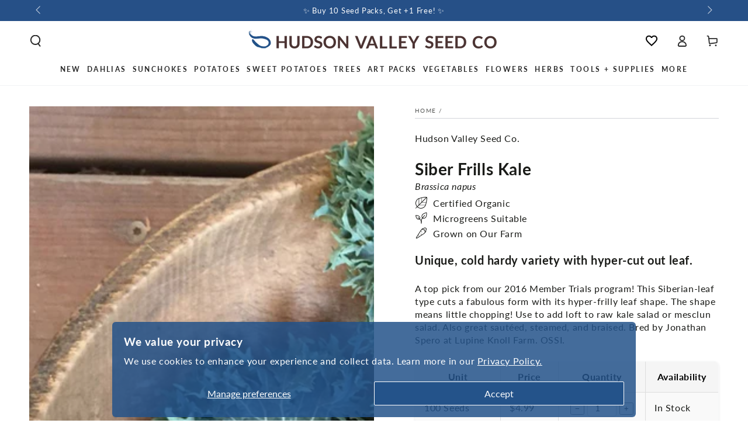

--- FILE ---
content_type: text/html; charset=utf-8
request_url: https://hudsonvalleyseed.com/products/siber-frills-kale
body_size: 83427
content:
<!doctype html>
<html class="no-js" lang="en">
  <head
 data-rb-template="product"  data-rb-theme="141533053086" >
<script>window.renderBetterAbTestTreatment = true;</script>

<script>document.documentElement.className = document.documentElement.className.replace("no-js","js");</script>



  
<meta charset="utf-8">
    <meta http-equiv="X-UA-Compatible" content="IE=edge">
    <meta name="viewport" content="width=device-width,initial-scale=1">
	<style id="rb-critical-fonts">@font-face{ font-display: swap; font-family: Lato; font-weight: 400; font-style: normal;  src: url("//hudsonvalleyseed.com/cdn/fonts/lato/lato_n4.c3b93d431f0091c8be23185e15c9d1fee1e971c5.woff2") format("woff2"), url("//hudsonvalleyseed.com/cdn/fonts/lato/lato_n4.d5c00c781efb195594fd2fd4ad04f7882949e327.woff") format("woff"); }@font-face{ font-display: swap; font-family: Lato; font-weight: 600; font-style: normal;  src: url("//hudsonvalleyseed.com/cdn/fonts/lato/lato_n6.38d0e3b23b74a60f769c51d1df73fac96c580d59.woff2") format("woff2"), url("//hudsonvalleyseed.com/cdn/fonts/lato/lato_n6.3365366161bdcc36a3f97cfbb23954d8c4bf4079.woff") format("woff"); }@font-face{ font-display: swap; font-family: Lato; font-weight: 700; font-style: normal;  src: url("//hudsonvalleyseed.com/cdn/fonts/lato/lato_n7.900f219bc7337bc57a7a2151983f0a4a4d9d5dcf.woff2") format("woff2"), url("//hudsonvalleyseed.com/cdn/fonts/lato/lato_n7.a55c60751adcc35be7c4f8a0313f9698598612ee.woff") format("woff"); }@font-face{ font-display: swap; font-family: Lato; font-weight: 400; font-style: italic;  src: url("//hudsonvalleyseed.com/cdn/fonts/lato/lato_i4.09c847adc47c2fefc3368f2e241a3712168bc4b6.woff2") format("woff2"), url("//hudsonvalleyseed.com/cdn/fonts/lato/lato_i4.3c7d9eb6c1b0a2bf62d892c3ee4582b016d0f30c.woff") format("woff"); }@font-face{ font-display: swap; font-family: Lato; font-weight: 600; font-style: italic;  src: url("//hudsonvalleyseed.com/cdn/fonts/lato/lato_i6.ab357ee5069e0603c2899b31e2b8ae84c4a42a48.woff2") format("woff2"), url("//hudsonvalleyseed.com/cdn/fonts/lato/lato_i6.3164fed79d7d987c1390528781c7c2f59ac7a746.woff") format("woff"); }</style>
	
<link data-rb-lcp-preload rel="preload" as="image" fetchpriority="high" imagesrcset="/cdn/shop/products/Siber-Frills-Kale-vendor-unknown-1630679824.jpg?v=1735579558&width=165 165w, /cdn/shop/products/Siber-Frills-Kale-vendor-unknown-1630679824.jpg?v=1735579558&width=360 360w, /cdn/shop/products/Siber-Frills-Kale-vendor-unknown-1630679824.jpg?v=1735579558&width=535 535w, /cdn/shop/products/Siber-Frills-Kale-vendor-unknown-1630679824.jpg?v=1735579558&width=750 750w, /cdn/shop/products/Siber-Frills-Kale-vendor-unknown-1630679824.jpg?v=1735579558&width=1100 1100w, /cdn/shop/products/Siber-Frills-Kale-vendor-unknown-1630679824.jpg?v=1735579558&width=1500 1500w" imagesizes="(min-width: 1600px) 825px, (min-width: 990px) calc(55.0vw - 10rem), (min-width: 750px) calc((100vw - 10rem) / 2), calc(100vw - 3rem)">
	<!-- rb-lcp-preload added to headers -->
    <meta name="theme-color" content="">

  <link
    rel="canonical"
    href="https://hudsonvalleyseed.com/products/siber-frills-kale"
  >

    
    <link rel="preconnect" href="https://cdn.shopify.com" crossorigin><link rel="icon" type="image/png" href="//hudsonvalleyseed.com/cdn/shop/files/nobackground-logo.svg?crop=center&height=32&v=1735080810&width=32"><link rel="preconnect" href="https://fonts.shopifycdn.com" crossorigin><title>
      Siber Frills Kale Organic Seeds
 &ndash; Hudson Valley Seed Company</title><meta name="description" content="A top pick from our 2016 Member Trials program! This Siberian-leaf type cuts a fabulous form with its hyper-frilly leaf shape. The shape means little chopping! Use to add loft to raw kale salad or mesclun salad. Also great sautéed, steamed, and braised. Bred by Jonathan Spero at Lupine Knoll Farm. OSSI.">

<meta property="og:site_name" content="Hudson Valley Seed Company">
<meta property="og:url" content="https://hudsonvalleyseed.com/products/siber-frills-kale">
<meta property="og:title" content="Siber Frills Kale Organic Seeds">
<meta property="og:type" content="product">
<meta property="og:description" content="A top pick from our 2016 Member Trials program! This Siberian-leaf type cuts a fabulous form with its hyper-frilly leaf shape. The shape means little chopping! Use to add loft to raw kale salad or mesclun salad. Also great sautéed, steamed, and braised. Bred by Jonathan Spero at Lupine Knoll Farm. OSSI."><meta property="og:image" content="http://hudsonvalleyseed.com/cdn/shop/products/Siber-Frills-Kale-vendor-unknown-1630679824.jpg?v=1735579558">
  <meta property="og:image:secure_url" content="https://hudsonvalleyseed.com/cdn/shop/products/Siber-Frills-Kale-vendor-unknown-1630679824.jpg?v=1735579558">
  <meta property="og:image:width" content="2345">
  <meta property="og:image:height" content="2345"><meta property="og:price:amount" content="4.99">
  <meta property="og:price:currency" content="USD"><meta name="twitter:card" content="summary_large_image">
<meta name="twitter:title" content="Siber Frills Kale Organic Seeds">
<meta name="twitter:description" content="A top pick from our 2016 Member Trials program! This Siberian-leaf type cuts a fabulous form with its hyper-frilly leaf shape. The shape means little chopping! Use to add loft to raw kale salad or mesclun salad. Also great sautéed, steamed, and braised. Bred by Jonathan Spero at Lupine Knoll Farm. OSSI.">


    <script crossorigin fetchpriority="high" src="/cdn/shopifycloud/importmap-polyfill/es-modules-shim.2.4.0.js" defer></script>
<script type="importmap">
      {
        "imports": {
          "mdl-scrollsnap": "//hudsonvalleyseed.com/cdn/shop/t/40/assets/scrollsnap.js?v=170600829773392310311732031341"
        }
      }
    </script>

    <script src="//hudsonvalleyseed.com/cdn/shop/t/40/assets/vendor-v4.js" defer="defer"></script>
    <script src="//hudsonvalleyseed.com/cdn/shop/t/40/assets/pubsub.js?v=64530984355039965911732031341" defer="defer"></script>
    <script src="//hudsonvalleyseed.com/cdn/shop/t/40/assets/global.js?v=81867184569486627351732031341" defer="defer"></script>
    <script src="//hudsonvalleyseed.com/cdn/shop/t/40/assets/modules-basis.js?v=92194030410068619331732031341" defer="defer"></script>

    <script>window.performance && window.performance.mark && window.performance.mark('shopify.content_for_header.start');</script><meta name="google-site-verification" content="8-Wzyff-ZyP4FRTIGUeCBPa8NYS1ks2CozX6N6LCGtU">
<meta name="facebook-domain-verification" content="141twmxmmkur2o6i4ns13wafeg0jj4">
<meta name="facebook-domain-verification" content="v2rs2p2o1jqi8wjvtm51l98ti8kesq">
<meta id="shopify-digital-wallet" name="shopify-digital-wallet" content="/7209091117/digital_wallets/dialog">
<meta name="shopify-checkout-api-token" content="576a20e437a5e7972eae9616fa4af9d2">
<meta id="in-context-paypal-metadata" data-shop-id="7209091117" data-venmo-supported="false" data-environment="production" data-locale="en_US" data-paypal-v4="true" data-currency="USD">
<link rel="alternate" type="application/json+oembed" href="https://hudsonvalleyseed.com/products/siber-frills-kale.oembed">
<script src="/checkouts/internal/preloads.js?locale=en-US" defer></script>
<link rel="preconnect" href="https://shop.app" crossorigin="anonymous">
<script src="https://shop.app/checkouts/internal/preloads.js?locale=en-US&shop_id=7209091117" crossorigin="anonymous" defer></script>
<script id="apple-pay-shop-capabilities" type="application/json">{"shopId":7209091117,"countryCode":"US","currencyCode":"USD","merchantCapabilities":["supports3DS"],"merchantId":"gid:\/\/shopify\/Shop\/7209091117","merchantName":"Hudson Valley Seed Company","requiredBillingContactFields":["postalAddress","email"],"requiredShippingContactFields":["postalAddress","email"],"shippingType":"shipping","supportedNetworks":["visa","masterCard","amex","discover","elo","jcb"],"total":{"type":"pending","label":"Hudson Valley Seed Company","amount":"1.00"},"shopifyPaymentsEnabled":true,"supportsSubscriptions":true}</script>
<script id="shopify-features" type="application/json">{"accessToken":"576a20e437a5e7972eae9616fa4af9d2","betas":["rich-media-storefront-analytics"],"domain":"hudsonvalleyseed.com","predictiveSearch":true,"shopId":7209091117,"locale":"en"}</script>
<script>var Shopify = Shopify || {};
Shopify.shop = "hudson-valley-seed-company.myshopify.com";
Shopify.locale = "en";
Shopify.currency = {"active":"USD","rate":"1.0"};
Shopify.country = "US";
Shopify.theme = {"name":"[MAIN] Be Yours 8.0 - GLaRosa","id":141533053086,"schema_name":"Be Yours","schema_version":"8.0.0","theme_store_id":1399,"role":"main"};
Shopify.theme.handle = "null";
Shopify.theme.style = {"id":null,"handle":null};
Shopify.cdnHost = "hudsonvalleyseed.com/cdn";
Shopify.routes = Shopify.routes || {};
Shopify.routes.root = "/";</script>
<script type="module">!function(o){(o.Shopify=o.Shopify||{}).modules=!0}(window);</script>
<script>!function(o){function n(){var o=[];function n(){o.push(Array.prototype.slice.apply(arguments))}return n.q=o,n}var t=o.Shopify=o.Shopify||{};t.loadFeatures=n(),t.autoloadFeatures=n()}(window);</script>
<script>
  window.ShopifyPay = window.ShopifyPay || {};
  window.ShopifyPay.apiHost = "shop.app\/pay";
  window.ShopifyPay.redirectState = null;
</script>
<script id="shop-js-analytics" type="application/json">{"pageType":"product"}</script>
<script defer type="module" src="//hudsonvalleyseed.com/cdn/shopifycloud/shop-js/modules/v2/client.init-shop-cart-sync_BT-GjEfc.en.esm.js"></script>
<script defer type="module" src="//hudsonvalleyseed.com/cdn/shopifycloud/shop-js/modules/v2/chunk.common_D58fp_Oc.esm.js"></script>
<script defer type="module" src="//hudsonvalleyseed.com/cdn/shopifycloud/shop-js/modules/v2/chunk.modal_xMitdFEc.esm.js"></script>
<script type="module">
  await import("//hudsonvalleyseed.com/cdn/shopifycloud/shop-js/modules/v2/client.init-shop-cart-sync_BT-GjEfc.en.esm.js");
await import("//hudsonvalleyseed.com/cdn/shopifycloud/shop-js/modules/v2/chunk.common_D58fp_Oc.esm.js");
await import("//hudsonvalleyseed.com/cdn/shopifycloud/shop-js/modules/v2/chunk.modal_xMitdFEc.esm.js");

  window.Shopify.SignInWithShop?.initShopCartSync?.({"fedCMEnabled":true,"windoidEnabled":true});

</script>
<script>
  window.Shopify = window.Shopify || {};
  if (!window.Shopify.featureAssets) window.Shopify.featureAssets = {};
  window.Shopify.featureAssets['shop-js'] = {"shop-cart-sync":["modules/v2/client.shop-cart-sync_DZOKe7Ll.en.esm.js","modules/v2/chunk.common_D58fp_Oc.esm.js","modules/v2/chunk.modal_xMitdFEc.esm.js"],"init-fed-cm":["modules/v2/client.init-fed-cm_B6oLuCjv.en.esm.js","modules/v2/chunk.common_D58fp_Oc.esm.js","modules/v2/chunk.modal_xMitdFEc.esm.js"],"shop-cash-offers":["modules/v2/client.shop-cash-offers_D2sdYoxE.en.esm.js","modules/v2/chunk.common_D58fp_Oc.esm.js","modules/v2/chunk.modal_xMitdFEc.esm.js"],"shop-login-button":["modules/v2/client.shop-login-button_QeVjl5Y3.en.esm.js","modules/v2/chunk.common_D58fp_Oc.esm.js","modules/v2/chunk.modal_xMitdFEc.esm.js"],"pay-button":["modules/v2/client.pay-button_DXTOsIq6.en.esm.js","modules/v2/chunk.common_D58fp_Oc.esm.js","modules/v2/chunk.modal_xMitdFEc.esm.js"],"shop-button":["modules/v2/client.shop-button_DQZHx9pm.en.esm.js","modules/v2/chunk.common_D58fp_Oc.esm.js","modules/v2/chunk.modal_xMitdFEc.esm.js"],"avatar":["modules/v2/client.avatar_BTnouDA3.en.esm.js"],"init-windoid":["modules/v2/client.init-windoid_CR1B-cfM.en.esm.js","modules/v2/chunk.common_D58fp_Oc.esm.js","modules/v2/chunk.modal_xMitdFEc.esm.js"],"init-shop-for-new-customer-accounts":["modules/v2/client.init-shop-for-new-customer-accounts_C_vY_xzh.en.esm.js","modules/v2/client.shop-login-button_QeVjl5Y3.en.esm.js","modules/v2/chunk.common_D58fp_Oc.esm.js","modules/v2/chunk.modal_xMitdFEc.esm.js"],"init-shop-email-lookup-coordinator":["modules/v2/client.init-shop-email-lookup-coordinator_BI7n9ZSv.en.esm.js","modules/v2/chunk.common_D58fp_Oc.esm.js","modules/v2/chunk.modal_xMitdFEc.esm.js"],"init-shop-cart-sync":["modules/v2/client.init-shop-cart-sync_BT-GjEfc.en.esm.js","modules/v2/chunk.common_D58fp_Oc.esm.js","modules/v2/chunk.modal_xMitdFEc.esm.js"],"shop-toast-manager":["modules/v2/client.shop-toast-manager_DiYdP3xc.en.esm.js","modules/v2/chunk.common_D58fp_Oc.esm.js","modules/v2/chunk.modal_xMitdFEc.esm.js"],"init-customer-accounts":["modules/v2/client.init-customer-accounts_D9ZNqS-Q.en.esm.js","modules/v2/client.shop-login-button_QeVjl5Y3.en.esm.js","modules/v2/chunk.common_D58fp_Oc.esm.js","modules/v2/chunk.modal_xMitdFEc.esm.js"],"init-customer-accounts-sign-up":["modules/v2/client.init-customer-accounts-sign-up_iGw4briv.en.esm.js","modules/v2/client.shop-login-button_QeVjl5Y3.en.esm.js","modules/v2/chunk.common_D58fp_Oc.esm.js","modules/v2/chunk.modal_xMitdFEc.esm.js"],"shop-follow-button":["modules/v2/client.shop-follow-button_CqMgW2wH.en.esm.js","modules/v2/chunk.common_D58fp_Oc.esm.js","modules/v2/chunk.modal_xMitdFEc.esm.js"],"checkout-modal":["modules/v2/client.checkout-modal_xHeaAweL.en.esm.js","modules/v2/chunk.common_D58fp_Oc.esm.js","modules/v2/chunk.modal_xMitdFEc.esm.js"],"shop-login":["modules/v2/client.shop-login_D91U-Q7h.en.esm.js","modules/v2/chunk.common_D58fp_Oc.esm.js","modules/v2/chunk.modal_xMitdFEc.esm.js"],"lead-capture":["modules/v2/client.lead-capture_BJmE1dJe.en.esm.js","modules/v2/chunk.common_D58fp_Oc.esm.js","modules/v2/chunk.modal_xMitdFEc.esm.js"],"payment-terms":["modules/v2/client.payment-terms_Ci9AEqFq.en.esm.js","modules/v2/chunk.common_D58fp_Oc.esm.js","modules/v2/chunk.modal_xMitdFEc.esm.js"]};
</script>
<noscript id="renderbetter-cfh">
	<script>(function() {
  var isLoaded = false;
  function asyncLoad() {
    if (isLoaded) return;
    isLoaded = true;
    var urls = ["https:\/\/loox.io\/widget\/EyxWECuP-o\/loox.1630441232204.js?shop=hudson-valley-seed-company.myshopify.com","https:\/\/evey-files.s3.amazonaws.com\/js\/online_store.js?shop=hudson-valley-seed-company.myshopify.com","https:\/\/d26ky332zktp97.cloudfront.net\/shops\/6955899d454a7d6e30aab48d\/colibrius-m.js?shop=hudson-valley-seed-company.myshopify.com"];
    for (var i = 0; i < urls.length; i++) {
      var s = document.createElement('script');
      s.type = 'text/javascript';
      s.async = true;
      s.src = urls[i];
      var x = document.getElementsByTagName('script')[0];
      x.parentNode.insertBefore(s, x);
    }
  };
  if(window.attachEvent) {
    window.attachEvent('onload', asyncLoad);
  } else {
    window.addEventListener('load', asyncLoad, false);
  }
})();</script>
</noscript>
<script rb-cfh>var _RB_A=["pageYOffset",";(window.renderBetterCfhTrekkieScripts || (window.renderBetterCfhTrekkieScripts = [])).push(script)","DEFERRED_CSS_SELECTOR","renderBetterCfhScripts","devisedlabs-cjs","V1_DEFERRED_CSS_SELECTOR","211012heTcGx","387531spPzVR","V1_CRITICAL_JS_SELECTOR","2KAKPyr","234639mAjftU","6Kaqkfl","TTI_THRESHOLD_MS","185HMilhg","function","789665MXZvkh","google-analytics.com","head","V1_DEFERRED_CONTENT_SELECTOR","children","CACHE_MARKER","\x3c!-- rb-replaced-noscript-end --\x3e","__esModule","script","trekkie.load","indexOf","1NjCbWf","defineProperty","12203nyxeYH","length","renderbetter-cfh","getElementById","CFH_SELECTOR","replace","write","noscript.renderbetter-css","string","push","renderBetterEventHandlers","nodeName","\x3c!-- rb-replaced-noscript-start --\x3e","log","scroll","amd","parseFromString","SCROLL_THRESHOLD","noscript.devisedlabs-css","src","devisedLabsCriticalJsExternal","undefined","<noscript>","MODULE_NOT_FOUND","7979SxAPKv","hasScrolled","INTERACTIVITY_THRESHOLD_S","34337MYkPur"];function _RB_W(e,r){return _RB_A[e-=127]}(r=>{for(var e=_RB_W;;)try{if(397902===-parseInt(e(176))*parseInt(e(157))+-parseInt(e(174))*parseInt(e(163))-parseInt(e(158))+-parseInt(e(147))*parseInt(e(159))-parseInt(e(154))+parseInt(e(155))+-parseInt(e(161))*-parseInt(e(144)))break;r.push(r.shift())}catch(e){r.push(r.shift())}})(_RB_A),parcelRequire=(()=>{var i="function"==typeof parcelRequire&&parcelRequire,o="function"==typeof require&&require,s={};function e(e,r){var t=_RB_W;if(e in s)return s[e];var n="function"==typeof parcelRequire&&parcelRequire;if(!r&&n)return n(e,!0);if(i)return i(e,!0);if(o&&t(128)==typeof e)return o(e);n=new Error("Cannot find module '"+e+"'");throw n.code=t(143),n}return e.register=function(e,r){s[e]=r},s=(()=>{var n=_RB_W,e={},i=(Object[n(175)](e,n(170),{value:!0}),e.TTI_THRESHOLD_MS=void 0,e.SCROLL_THRESHOLD=void 0,e.CONTENT_LOAD_THRESHOLD_S=void 0,e[n(146)]=void 0,i=e[n(168)]=void 0,e[n(180)]=i,r=e.DEFERRED_CONTENT_SELECTOR=void 0,e.DEFERRED_CSS_SELECTOR=r,t=e.CRITICAL_JS_SELECTOR=void 0,e.V1_CACHE_MARKERS=t,o=e[n(166)]=void 0,e[n(153)]=o,e[n(156)]=void 0,e[n(160)]=6e3,e[n(137)]=5,e.CONTENT_LOAD_THRESHOLD_S=6,e.INTERACTIVITY_THRESHOLD_S=15,e.CACHE_MARKER="RB",n(178)),r=(e[n(180)]=i,e.DEFERRED_CONTENT_SELECTOR="noscript.renderbetter-defer",n(127)),t=(e[n(150)]=r,e.CRITICAL_JS_SELECTOR="renderbetter-cjs",["devisedLabsDeferredCssExternal",n(140)]),o=(e.V1_CACHE_MARKERS=t,e.V1_DEFERRED_CONTENT_SELECTOR="noscript.devisedlabs-defer",n(138)),s=(e.V1_DEFERRED_CSS_SELECTOR=o,r=n(152),e.V1_CRITICAL_JS_SELECTOR=r,{}),t=(Object[n(175)](s,"__esModule",{value:!0}),(()=>{var r=n,t=document.getElementById(i);if(t){t=t.textContent||"";try{var e=t[r(181)](r(132),r(142))[r(181)](r(169),"</noscript>");return(new DOMParser)[r(136)](e,"text/html")[r(165)][r(167)]}catch(e){console.log(e),document[r(182)](t)}}})());if(t)try{for(var E=t,d=n,a=null,c=null,_=[],R=[],p=0;p<E[d(177)];p++){var u,C=E[p],T=C.outerHTML||"";-1<T.indexOf("previewBarInjector")?a=C:-1<T.indexOf(d(172))?(u=T[d(181)]("first.parentNode.insertBefore(script, first)",d(149)),document.write(u)):-1<T[d(173)]("asyncLoad")?c=C:d(171)===C[d(131)].toLowerCase()&&C[d(139)]&&T.indexOf(d(164))<0?T[d(173)]("preview_bar_injector")<0?_.push(C):R[d(129)](C):document[d(182)](T)}window[d(151)]={asyncScripts:c,pageScripts:_,previewBarInjectorContent:a,previewBarInjectorTags:R}}catch(e){console[n(133)](e);o=document[n(179)](i);o&&document.write(o.textContent||"")}return window[n(130)]={},addEventListener(n(134),function e(){var r=n;5<=window[r(148)]&&(removeEventListener("scroll",e),window[r(130)][r(145)]=!0)},{capture:!1,passive:!0}),addEventListener("touchstart",function(){return window[n(130)].hasTouchedScreen=!0},{once:!0,capture:!1,passive:!0}),"object"==typeof exports&&typeof module!==n(141)?module.exports=s:typeof define===n(162)&&define[n(135)]&&define(function(){return s}),{Aayx:s,AZzT:e}})(),e.modules=s,e})();</script>
<script id="__st">var __st={"a":7209091117,"offset":-18000,"reqid":"b8fda604-c9f8-4482-a312-89e381661369-1769084721","pageurl":"hudsonvalleyseed.com\/products\/siber-frills-kale","u":"f3b2efe1ce96","p":"product","rtyp":"product","rid":4088838291501};</script>
<script>window.ShopifyPaypalV4VisibilityTracking = true;</script>
<script id="captcha-bootstrap">!function(){'use strict';const t='contact',e='account',n='new_comment',o=[[t,t],['blogs',n],['comments',n],[t,'customer']],c=[[e,'customer_login'],[e,'guest_login'],[e,'recover_customer_password'],[e,'create_customer']],r=t=>t.map((([t,e])=>`form[action*='/${t}']:not([data-nocaptcha='true']) input[name='form_type'][value='${e}']`)).join(','),a=t=>()=>t?[...document.querySelectorAll(t)].map((t=>t.form)):[];function s(){const t=[...o],e=r(t);return a(e)}const i='password',u='form_key',d=['recaptcha-v3-token','g-recaptcha-response','h-captcha-response',i],f=()=>{try{return window.sessionStorage}catch{return}},m='__shopify_v',_=t=>t.elements[u];function p(t,e,n=!1){try{const o=window.sessionStorage,c=JSON.parse(o.getItem(e)),{data:r}=function(t){const{data:e,action:n}=t;return t[m]||n?{data:e,action:n}:{data:t,action:n}}(c);for(const[e,n]of Object.entries(r))t.elements[e]&&(t.elements[e].value=n);n&&o.removeItem(e)}catch(o){console.error('form repopulation failed',{error:o})}}const l='form_type',E='cptcha';function T(t){t.dataset[E]=!0}const w=window,h=w.document,L='Shopify',v='ce_forms',y='captcha';let A=!1;((t,e)=>{const n=(g='f06e6c50-85a8-45c8-87d0-21a2b65856fe',I='https://cdn.shopify.com/shopifycloud/storefront-forms-hcaptcha/ce_storefront_forms_captcha_hcaptcha.v1.5.2.iife.js',D={infoText:'Protected by hCaptcha',privacyText:'Privacy',termsText:'Terms'},(t,e,n)=>{const o=w[L][v],c=o.bindForm;if(c)return c(t,g,e,D).then(n);var r;o.q.push([[t,g,e,D],n]),r=I,A||(h.body.append(Object.assign(h.createElement('script'),{id:'captcha-provider',async:!0,src:r})),A=!0)});var g,I,D;w[L]=w[L]||{},w[L][v]=w[L][v]||{},w[L][v].q=[],w[L][y]=w[L][y]||{},w[L][y].protect=function(t,e){n(t,void 0,e),T(t)},Object.freeze(w[L][y]),function(t,e,n,w,h,L){const[v,y,A,g]=function(t,e,n){const i=e?o:[],u=t?c:[],d=[...i,...u],f=r(d),m=r(i),_=r(d.filter((([t,e])=>n.includes(e))));return[a(f),a(m),a(_),s()]}(w,h,L),I=t=>{const e=t.target;return e instanceof HTMLFormElement?e:e&&e.form},D=t=>v().includes(t);t.addEventListener('submit',(t=>{const e=I(t);if(!e)return;const n=D(e)&&!e.dataset.hcaptchaBound&&!e.dataset.recaptchaBound,o=_(e),c=g().includes(e)&&(!o||!o.value);(n||c)&&t.preventDefault(),c&&!n&&(function(t){try{if(!f())return;!function(t){const e=f();if(!e)return;const n=_(t);if(!n)return;const o=n.value;o&&e.removeItem(o)}(t);const e=Array.from(Array(32),(()=>Math.random().toString(36)[2])).join('');!function(t,e){_(t)||t.append(Object.assign(document.createElement('input'),{type:'hidden',name:u})),t.elements[u].value=e}(t,e),function(t,e){const n=f();if(!n)return;const o=[...t.querySelectorAll(`input[type='${i}']`)].map((({name:t})=>t)),c=[...d,...o],r={};for(const[a,s]of new FormData(t).entries())c.includes(a)||(r[a]=s);n.setItem(e,JSON.stringify({[m]:1,action:t.action,data:r}))}(t,e)}catch(e){console.error('failed to persist form',e)}}(e),e.submit())}));const S=(t,e)=>{t&&!t.dataset[E]&&(n(t,e.some((e=>e===t))),T(t))};for(const o of['focusin','change'])t.addEventListener(o,(t=>{const e=I(t);D(e)&&S(e,y())}));const B=e.get('form_key'),M=e.get(l),P=B&&M;t.addEventListener('DOMContentLoaded',(()=>{const t=y();if(P)for(const e of t)e.elements[l].value===M&&p(e,B);[...new Set([...A(),...v().filter((t=>'true'===t.dataset.shopifyCaptcha))])].forEach((e=>S(e,t)))}))}(h,new URLSearchParams(w.location.search),n,t,e,['guest_login'])})(!0,!0)}();</script>
<script integrity="sha256-4kQ18oKyAcykRKYeNunJcIwy7WH5gtpwJnB7kiuLZ1E=" data-source-attribution="shopify.loadfeatures" defer="defer" src="//hudsonvalleyseed.com/cdn/shopifycloud/storefront/assets/storefront/load_feature-a0a9edcb.js" crossorigin="anonymous"></script>
<script crossorigin="anonymous" defer="defer" src="//hudsonvalleyseed.com/cdn/shopifycloud/storefront/assets/shopify_pay/storefront-65b4c6d7.js?v=20250812"></script>
<script data-source-attribution="shopify.dynamic_checkout.dynamic.init">var Shopify=Shopify||{};Shopify.PaymentButton=Shopify.PaymentButton||{isStorefrontPortableWallets:!0,init:function(){window.Shopify.PaymentButton.init=function(){};var t=document.createElement("script");t.src="https://hudsonvalleyseed.com/cdn/shopifycloud/portable-wallets/latest/portable-wallets.en.js",t.type="module",document.head.appendChild(t)}};
</script>
<script data-source-attribution="shopify.dynamic_checkout.buyer_consent">
  function portableWalletsHideBuyerConsent(e){var t=document.getElementById("shopify-buyer-consent"),n=document.getElementById("shopify-subscription-policy-button");t&&n&&(t.classList.add("hidden"),t.setAttribute("aria-hidden","true"),n.removeEventListener("click",e))}function portableWalletsShowBuyerConsent(e){var t=document.getElementById("shopify-buyer-consent"),n=document.getElementById("shopify-subscription-policy-button");t&&n&&(t.classList.remove("hidden"),t.removeAttribute("aria-hidden"),n.addEventListener("click",e))}window.Shopify?.PaymentButton&&(window.Shopify.PaymentButton.hideBuyerConsent=portableWalletsHideBuyerConsent,window.Shopify.PaymentButton.showBuyerConsent=portableWalletsShowBuyerConsent);
</script>
<script data-source-attribution="shopify.dynamic_checkout.cart.bootstrap">document.addEventListener("DOMContentLoaded",(function(){function t(){return document.querySelector("shopify-accelerated-checkout-cart, shopify-accelerated-checkout")}if(t())Shopify.PaymentButton.init();else{new MutationObserver((function(e,n){t()&&(Shopify.PaymentButton.init(),n.disconnect())})).observe(document.body,{childList:!0,subtree:!0})}}));
</script>
<script id="scb4127" type="text/javascript" src="https://hudsonvalleyseed.com/cdn/shopifycloud/privacy-banner/storefront-banner.js" defer></script><link id="shopify-accelerated-checkout-styles" rel="stylesheet" media="screen" href="/cdn/shopifycloud/portable-wallets/latest/accelerated-checkout-backwards-compat.css" crossorigin="anonymous">
<style id="shopify-accelerated-checkout-cart">
        #shopify-buyer-consent {
  margin-top: 1em;
  display: inline-block;
  width: 100%;
}

#shopify-buyer-consent.hidden {
  display: none;
}

#shopify-subscription-policy-button {
  background: none;
  border: none;
  padding: 0;
  text-decoration: underline;
  font-size: inherit;
  cursor: pointer;
}

#shopify-subscription-policy-button::before {
  box-shadow: none;
}

      </style>
<script id="sections-script" data-sections="header" defer="defer" src="//hudsonvalleyseed.com/cdn/shop/t/40/compiled_assets/scripts.js?v=55461"></script>
<script>window.performance && window.performance.mark && window.performance.mark('shopify.content_for_header.end');</script>
<style data-shopify>@font-face {
  font-family: Lato;
  font-weight: 400;
  font-style: normal;
  font-display: swap;
  src: url("//hudsonvalleyseed.com/cdn/fonts/lato/lato_n4.c3b93d431f0091c8be23185e15c9d1fee1e971c5.woff2") format("woff2"),
       url("//hudsonvalleyseed.com/cdn/fonts/lato/lato_n4.d5c00c781efb195594fd2fd4ad04f7882949e327.woff") format("woff");
}

  @font-face {
  font-family: Lato;
  font-weight: 600;
  font-style: normal;
  font-display: swap;
  src: url("//hudsonvalleyseed.com/cdn/fonts/lato/lato_n6.38d0e3b23b74a60f769c51d1df73fac96c580d59.woff2") format("woff2"),
       url("//hudsonvalleyseed.com/cdn/fonts/lato/lato_n6.3365366161bdcc36a3f97cfbb23954d8c4bf4079.woff") format("woff");
}

  @font-face {
  font-family: Lato;
  font-weight: 400;
  font-style: italic;
  font-display: swap;
  src: url("//hudsonvalleyseed.com/cdn/fonts/lato/lato_i4.09c847adc47c2fefc3368f2e241a3712168bc4b6.woff2") format("woff2"),
       url("//hudsonvalleyseed.com/cdn/fonts/lato/lato_i4.3c7d9eb6c1b0a2bf62d892c3ee4582b016d0f30c.woff") format("woff");
}

  @font-face {
  font-family: Lato;
  font-weight: 600;
  font-style: italic;
  font-display: swap;
  src: url("//hudsonvalleyseed.com/cdn/fonts/lato/lato_i6.ab357ee5069e0603c2899b31e2b8ae84c4a42a48.woff2") format("woff2"),
       url("//hudsonvalleyseed.com/cdn/fonts/lato/lato_i6.3164fed79d7d987c1390528781c7c2f59ac7a746.woff") format("woff");
}

  @font-face {
  font-family: Lato;
  font-weight: 700;
  font-style: normal;
  font-display: swap;
  src: url("//hudsonvalleyseed.com/cdn/fonts/lato/lato_n7.900f219bc7337bc57a7a2151983f0a4a4d9d5dcf.woff2") format("woff2"),
       url("//hudsonvalleyseed.com/cdn/fonts/lato/lato_n7.a55c60751adcc35be7c4f8a0313f9698598612ee.woff") format("woff");
}

  @font-face {
  font-family: Lato;
  font-weight: 600;
  font-style: normal;
  font-display: swap;
  src: url("//hudsonvalleyseed.com/cdn/fonts/lato/lato_n6.38d0e3b23b74a60f769c51d1df73fac96c580d59.woff2") format("woff2"),
       url("//hudsonvalleyseed.com/cdn/fonts/lato/lato_n6.3365366161bdcc36a3f97cfbb23954d8c4bf4079.woff") format("woff");
}


  :root {
    --font-body-family: Lato, sans-serif;
    --font-body-style: normal;
    --font-body-weight: 400;

    --font-heading-family: Lato, sans-serif;
    --font-heading-style: normal;
    --font-heading-weight: 700;

    --font-body-scale: 1.0;
    --font-heading-scale: 1.0;

    --font-navigation-family: var(--font-heading-family);
    --font-navigation-size: 12px;
    --font-navigation-weight: var(--font-heading-weight);
    --font-button-family: var(--font-body-family);
    --font-button-size: 12px;
    --font-button-baseline: 0rem;
    --font-price-family: var(--font-heading-family);
    --font-price-scale: var(--font-heading-scale);

    --color-base-text: 26, 27, 24;
    --color-base-background: 255, 255, 255;
    --color-base-solid-button-labels: 255, 255, 255;
    --color-base-outline-button-labels: 36, 84, 140;
    --color-base-accent: 36, 84, 140;
    --color-base-heading: 26, 27, 24;
    --color-base-border: 210, 213, 217;
    --color-placeholder: 243, 243, 243;
    --color-overlay: 36, 84, 140;
    --color-keyboard-focus: 135, 173, 245;
    --color-shadow: 210, 213, 217;
    --shadow-opacity: 1;

    --color-background-dark: 235, 235, 235;
    --color-price: #1a1b18;
    --color-sale-price: #d72c0d;
    --color-sale-badge-background: #d72c0d;
    --color-reviews: #24548c;
    --color-critical: #d72c0d;
    --color-success: #008060;
    --color-highlight: 36, 139, 39;

    --payment-terms-background-color: #ffffff;
    --page-width: 160rem;
    --page-width-margin: 0rem;

    --card-color-scheme: var(--color-placeholder);
    --card-text-alignment: left;
    --card-flex-alignment: flex-left;
    --card-image-padding: 0px;
    --card-border-width: 0px;
    --card-radius: 0px;
    --card-shadow-horizontal-offset: 0px;
    --card-shadow-vertical-offset: 0px;
    
    --button-radius: 4px;
    --button-border-width: 1px;
    --button-shadow-horizontal-offset: 0px;
    --button-shadow-vertical-offset: 0px;

    --spacing-sections-desktop: 0px;
    --spacing-sections-mobile: 0px;

    --gradient-free-ship-progress: linear-gradient(180deg, rgba(36, 84, 140, 1), rgba(36, 84, 140, 1) 22%, rgba(36, 139, 39, 1) 98%);
    --gradient-free-ship-complete: linear-gradient(54deg, rgba(36, 139, 39, 1) 14%, rgba(36, 139, 39, 1) 85%);

    --plabel-price-tag-color: #000000;
    --plabel-price-tag-background: #d1d5db;
    --plabel-price-tag-height: 2.5rem;

    --swatch-outline-color: #f4f6f8;
  }

  *,
  *::before,
  *::after {
    box-sizing: inherit;
  }

  html {
    box-sizing: border-box;
    font-size: calc(var(--font-body-scale) * 62.5%);
    height: 100%;
  }

  body {
    min-height: 100%;
    margin: 0;
    font-size: 1.5rem;
    letter-spacing: 0.06rem;
    line-height: calc(1 + 0.8 / var(--font-body-scale));
    font-family: var(--font-body-family);
    font-style: var(--font-body-style);
    font-weight: var(--font-body-weight);
  }

  @media screen and (min-width: 750px) {
    body {
      font-size: 1.6rem;
    }
  }</style><svg viewBox="0 0 122 53" fill="none" style="display:none;"><defs><path id="hlCircle" d="M119.429 6.64904C100.715 1.62868 55.3088 -4.62247 23.3966 10.5358C-8.5157 25.694 0.331084 39.5052 9.60732 45.0305C18.8835 50.5558 53.0434 57.468 96.7751 45.0305C111.541 40.8309 135.673 24.379 109.087 13.4508C105.147 11.8313 93.2293 8.5924 77.0761 8.5924" stroke="currentColor" stroke-linecap="round" stroke-linejoin="round"></path></defs></svg><link href="//hudsonvalleyseed.com/cdn/shop/t/40/assets/base.css?v=90441811106333193261766789228" rel="stylesheet" type="text/css" media="all" /><link rel="stylesheet" href="//hudsonvalleyseed.com/cdn/shop/t/40/assets/apps.css?v=58555770612562691921732031341" media="print" fetchpriority="low" onload="this.media='all'"><link rel="stylesheet" href="//hudsonvalleyseed.com/cdn/shop/t/40/assets/component-predictive-search.css?v=94320327991181004901732031341" media="print" onload="this.media='all'"><link rel="stylesheet" href="//hudsonvalleyseed.com/cdn/shop/t/40/assets/component-quick-view.css?v=161742497119562552051732031341" media="print" onload="this.media='all'"><link rel="stylesheet" href="//hudsonvalleyseed.com/cdn/shop/t/40/assets/component-color-swatches.css?v=147375175252346861151732031341" media="print" onload="this.media='all'"><script>
  document.documentElement.classList.replace('no-js', 'js');

  window.theme = window.theme || {};

  theme.routes = {
    root_url: '/',
    cart_url: '/cart',
    cart_add_url: '/cart/add',
    cart_change_url: '/cart/change',
    cart_update_url: '/cart/update',
    search_url: '/search',
    predictive_search_url: '/search/suggest'
  };

  theme.cartStrings = {
    error: `There was an error while updating your cart. Please try again.`,
    quantityError: `You can only add [quantity] of this item to your cart.`
  };

  theme.variantStrings = {
    addToCart: `Add to cart`,
    soldOut: `out of stock`,
    unavailable: `Unavailable`,
    preOrder: `Pre-order`
  };

  theme.accessibilityStrings = {
    imageAvailable: `Image [index] is now available in gallery view`,
    shareSuccess: `Link copied to clipboard!`
  }

  theme.dateStrings = {
    d: `D`,
    day: `Day`,
    days: `Days`,
    hour: `Hour`,
    hours: `Hours`,
    minute: `Min`,
    minutes: `Mins`,
    second: `Sec`,
    seconds: `Secs`
  };theme.shopSettings = {
    moneyFormat: "${{amount}}",
    isoCode: "USD",
    cartDrawer: true,
    currencyCode: false,
    giftwrapRate: 'product'
  };

  theme.settings = {
    themeName: 'Be Yours',
    themeVersion: '8.0.0',
    agencyId: ''
  };

  /*! (c) Andrea Giammarchi @webreflection ISC */
  !function(){"use strict";var e=function(e,t){var n=function(e){for(var t=0,n=e.length;t<n;t++)r(e[t])},r=function(e){var t=e.target,n=e.attributeName,r=e.oldValue;t.attributeChangedCallback(n,r,t.getAttribute(n))};return function(o,a){var l=o.constructor.observedAttributes;return l&&e(a).then((function(){new t(n).observe(o,{attributes:!0,attributeOldValue:!0,attributeFilter:l});for(var e=0,a=l.length;e<a;e++)o.hasAttribute(l[e])&&r({target:o,attributeName:l[e],oldValue:null})})),o}};function t(e,t){(null==t||t>e.length)&&(t=e.length);for(var n=0,r=new Array(t);n<t;n++)r[n]=e[n];return r}function n(e,n){var r="undefined"!=typeof Symbol&&e[Symbol.iterator]||e["@@iterator"];if(!r){if(Array.isArray(e)||(r=function(e,n){if(e){if("string"==typeof e)return t(e,n);var r=Object.prototype.toString.call(e).slice(8,-1);return"Object"===r&&e.constructor&&(r=e.constructor.name),"Map"===r||"Set"===r?Array.from(e):"Arguments"===r||/^(?:Ui|I)nt(?:8|16|32)(?:Clamped)?Array$/.test(r)?t(e,n):void 0}}(e))||n&&e&&"number"==typeof e.length){r&&(e=r);var o=0,a=function(){};return{s:a,n:function(){return o>=e.length?{done:!0}:{done:!1,value:e[o++]}},e:function(e){throw e},f:a}}throw new TypeError("Invalid attempt to iterate non-iterable instance.\nIn order to be iterable, non-array objects must have a [Symbol.iterator]() method.")}var l,i=!0,u=!1;return{s:function(){r=r.call(e)},n:function(){var e=r.next();return i=e.done,e},e:function(e){u=!0,l=e},f:function(){try{i||null==r.return||r.return()}finally{if(u)throw l}}}}
  /*! (c) Andrea Giammarchi - ISC */var r=!0,o=!1,a="querySelectorAll",l="querySelectorAll",i=self,u=i.document,c=i.Element,s=i.MutationObserver,f=i.Set,d=i.WeakMap,h=function(e){return l in e},v=[].filter,g=function(e){var t=new d,i=function(n,r){var o;if(r)for(var a,l=function(e){return e.matches||e.webkitMatchesSelector||e.msMatchesSelector}(n),i=0,u=p.length;i<u;i++)l.call(n,a=p[i])&&(t.has(n)||t.set(n,new f),(o=t.get(n)).has(a)||(o.add(a),e.handle(n,r,a)));else t.has(n)&&(o=t.get(n),t.delete(n),o.forEach((function(t){e.handle(n,r,t)})))},g=function(e){for(var t=!(arguments.length>1&&void 0!==arguments[1])||arguments[1],n=0,r=e.length;n<r;n++)i(e[n],t)},p=e.query,y=e.root||u,m=function(e){var t=arguments.length>1&&void 0!==arguments[1]?arguments[1]:document,l=arguments.length>2&&void 0!==arguments[2]?arguments[2]:MutationObserver,i=arguments.length>3&&void 0!==arguments[3]?arguments[3]:["*"],u=function t(o,l,i,u,c,s){var f,d=n(o);try{for(d.s();!(f=d.n()).done;){var h=f.value;(s||a in h)&&(c?i.has(h)||(i.add(h),u.delete(h),e(h,c)):u.has(h)||(u.add(h),i.delete(h),e(h,c)),s||t(h[a](l),l,i,u,c,r))}}catch(e){d.e(e)}finally{d.f()}},c=new l((function(e){if(i.length){var t,a=i.join(","),l=new Set,c=new Set,s=n(e);try{for(s.s();!(t=s.n()).done;){var f=t.value,d=f.addedNodes,h=f.removedNodes;u(h,a,l,c,o,o),u(d,a,l,c,r,o)}}catch(e){s.e(e)}finally{s.f()}}})),s=c.observe;return(c.observe=function(e){return s.call(c,e,{subtree:r,childList:r})})(t),c}(i,y,s,p),b=c.prototype.attachShadow;return b&&(c.prototype.attachShadow=function(e){var t=b.call(this,e);return m.observe(t),t}),p.length&&g(y[l](p)),{drop:function(e){for(var n=0,r=e.length;n<r;n++)t.delete(e[n])},flush:function(){for(var e=m.takeRecords(),t=0,n=e.length;t<n;t++)g(v.call(e[t].removedNodes,h),!1),g(v.call(e[t].addedNodes,h),!0)},observer:m,parse:g}},p=self,y=p.document,m=p.Map,b=p.MutationObserver,w=p.Object,E=p.Set,S=p.WeakMap,A=p.Element,M=p.HTMLElement,O=p.Node,N=p.Error,C=p.TypeError,T=p.Reflect,q=w.defineProperty,I=w.keys,D=w.getOwnPropertyNames,L=w.setPrototypeOf,P=!self.customElements,k=function(e){for(var t=I(e),n=[],r=t.length,o=0;o<r;o++)n[o]=e[t[o]],delete e[t[o]];return function(){for(var o=0;o<r;o++)e[t[o]]=n[o]}};if(P){var x=function(){var e=this.constructor;if(!$.has(e))throw new C("Illegal constructor");var t=$.get(e);if(W)return z(W,t);var n=H.call(y,t);return z(L(n,e.prototype),t)},H=y.createElement,$=new m,_=new m,j=new m,R=new m,V=[],U=g({query:V,handle:function(e,t,n){var r=j.get(n);if(t&&!r.isPrototypeOf(e)){var o=k(e);W=L(e,r);try{new r.constructor}finally{W=null,o()}}var a="".concat(t?"":"dis","connectedCallback");a in r&&e[a]()}}).parse,W=null,F=function(e){if(!_.has(e)){var t,n=new Promise((function(e){t=e}));_.set(e,{$:n,_:t})}return _.get(e).$},z=e(F,b);q(self,"customElements",{configurable:!0,value:{define:function(e,t){if(R.has(e))throw new N('the name "'.concat(e,'" has already been used with this registry'));$.set(t,e),j.set(e,t.prototype),R.set(e,t),V.push(e),F(e).then((function(){U(y.querySelectorAll(e))})),_.get(e)._(t)},get:function(e){return R.get(e)},whenDefined:F}}),q(x.prototype=M.prototype,"constructor",{value:x}),q(self,"HTMLElement",{configurable:!0,value:x}),q(y,"createElement",{configurable:!0,value:function(e,t){var n=t&&t.is,r=n?R.get(n):R.get(e);return r?new r:H.call(y,e)}}),"isConnected"in O.prototype||q(O.prototype,"isConnected",{configurable:!0,get:function(){return!(this.ownerDocument.compareDocumentPosition(this)&this.DOCUMENT_POSITION_DISCONNECTED)}})}else if(P=!self.customElements.get("extends-li"))try{var B=function e(){return self.Reflect.construct(HTMLLIElement,[],e)};B.prototype=HTMLLIElement.prototype;var G="extends-li";self.customElements.define("extends-li",B,{extends:"li"}),P=y.createElement("li",{is:G}).outerHTML.indexOf(G)<0;var J=self.customElements,K=J.get,Q=J.whenDefined;q(self.customElements,"whenDefined",{configurable:!0,value:function(e){var t=this;return Q.call(this,e).then((function(n){return n||K.call(t,e)}))}})}catch(e){}if(P){var X=function(e){var t=ae.get(e);ve(t.querySelectorAll(this),e.isConnected)},Y=self.customElements,Z=y.createElement,ee=Y.define,te=Y.get,ne=Y.upgrade,re=T||{construct:function(e){return e.call(this)}},oe=re.construct,ae=new S,le=new E,ie=new m,ue=new m,ce=new m,se=new m,fe=[],de=[],he=function(e){return se.get(e)||te.call(Y,e)},ve=g({query:de,handle:function(e,t,n){var r=ce.get(n);if(t&&!r.isPrototypeOf(e)){var o=k(e);be=L(e,r);try{new r.constructor}finally{be=null,o()}}var a="".concat(t?"":"dis","connectedCallback");a in r&&e[a]()}}).parse,ge=g({query:fe,handle:function(e,t){ae.has(e)&&(t?le.add(e):le.delete(e),de.length&&X.call(de,e))}}).parse,pe=A.prototype.attachShadow;pe&&(A.prototype.attachShadow=function(e){var t=pe.call(this,e);return ae.set(this,t),t});var ye=function(e){if(!ue.has(e)){var t,n=new Promise((function(e){t=e}));ue.set(e,{$:n,_:t})}return ue.get(e).$},me=e(ye,b),be=null;D(self).filter((function(e){return/^HTML.*Element$/.test(e)})).forEach((function(e){var t=self[e];function n(){var e=this.constructor;if(!ie.has(e))throw new C("Illegal constructor");var n=ie.get(e),r=n.is,o=n.tag;if(r){if(be)return me(be,r);var a=Z.call(y,o);return a.setAttribute("is",r),me(L(a,e.prototype),r)}return oe.call(this,t,[],e)}q(n.prototype=t.prototype,"constructor",{value:n}),q(self,e,{value:n})})),q(y,"createElement",{configurable:!0,value:function(e,t){var n=t&&t.is;if(n){var r=se.get(n);if(r&&ie.get(r).tag===e)return new r}var o=Z.call(y,e);return n&&o.setAttribute("is",n),o}}),q(Y,"get",{configurable:!0,value:he}),q(Y,"whenDefined",{configurable:!0,value:ye}),q(Y,"upgrade",{configurable:!0,value:function(e){var t=e.getAttribute("is");if(t){var n=se.get(t);if(n)return void me(L(e,n.prototype),t)}ne.call(Y,e)}}),q(Y,"define",{configurable:!0,value:function(e,t,n){if(he(e))throw new N("'".concat(e,"' has already been defined as a custom element"));var r,o=n&&n.extends;ie.set(t,o?{is:e,tag:o}:{is:"",tag:e}),o?(r="".concat(o,'[is="').concat(e,'"]'),ce.set(r,t.prototype),se.set(e,t),de.push(r)):(ee.apply(Y,arguments),fe.push(r=e)),ye(e).then((function(){o?(ve(y.querySelectorAll(r)),le.forEach(X,[r])):ge(y.querySelectorAll(r))})),ue.get(e)._(t)}})}}();
</script>
<script src="https://code.jquery.com/jquery-3.7.1.min.js" integrity="sha256-/JqT3SQfawRcv/BIHPThkBvs0OEvtFFmqPF/lYI/Cxo=" crossorigin="anonymous"></script>
  
  
<link href="https://maxcdn.bootstrapcdn.com/font-awesome/4.6.1/css/font-awesome.min.css" rel="stylesheet" type="text/css" media="all" />
<link href="//hudsonvalleyseed.com/cdn/shop/t/40/assets/genie-storepickup.css?v=168720030906553696241754057355" rel="stylesheet" type="text/css" media="all" />
<link href="//hudsonvalleyseed.com/cdn/shop/t/40/assets/genie-storepickup-custom.css?v=86725363703569701571754060410" rel="stylesheet" type="text/css" media="all" />
<script src="/optimized-by-renderbetter/cdn/https://cdn.jsdelivr.net/npm/promise-polyfill@8/dist/polyfill.min.js" type="text/javascript"></script>
<script src="/optimized-by-renderbetter/cdn/https://cdnjs.cloudflare.com/ajax/libs/moment.js/2.20.1/moment.min.js" type="text/javascript"></script>
<script src="/cdn/shop/t/40/assets/genie-storepickup-vender.js?v=81439669111871798401742501856" type="text/javascript"></script>
<script src="/cdn/shop/t/40/assets/genie-storepickup.js?v=131074857337603830721754057421" type="text/javascript"></script>

  
  <meta name="google-site-verification" content="-mgUib1aycjUDv8BRtvYd6ff6JhTp6VzirIBNU1OCgI" />

  <noscript class="renderbetter-defer" data-use="analytics">
	<script type="text/javascript">
      (function(c,l,a,r,i,t,y){
          c[a]=c[a]||function(){(c[a].q=c[a].q||[]).push(arguments)};
          t=l.createElement(r);t.async=1;t.src="https://www.clarity.ms/tag/"+i;
          y=l.getElementsByTagName(r)[0];y.parentNode.insertBefore(t,y);
      })(window, document, "clarity", "script", "qwwicaj6h1");
  </script>
</noscript>

    
  

<!-- BEGIN app block: shopify://apps/littledata-the-data-layer/blocks/LittledataLayer/45a35ed8-a2b2-46c3-84fa-6f58497c5345 -->
    <script type="application/javascript">
      try {
        window.LittledataLayer = {
          ...({"env":"production","ecommerce":{"impressions":[]},"debug":false,"hideBranding":true,"pageType":null,"productClicks":true,"productListLinksHaveImages":true,"productListLinksHavePrices":false,"productPageClicks":true,"referralExclusion":null,"sendNoteAttributes":false,"googleAnalytics4":{"usePageTypeForListName":false,"uniqueIdentifierForOrders":"orderName","productIdentifier":"VARIANT_ID","disabledEvents":[],"measurementId":"G-LYR7XESKJC","respectUserTrackingConsent":false,"doNotTrackReplaceState":false},"googleAds":{"uniqueIdentifierForOrders":"orderName","productIdentifier":"PRODUCT_ID","disabledEvents":[],"conversionTag":"AW-1033452236","respectUserTrackingConsent":false},"klaviyo":{"enabled":true},"hasCustomPixel":true,"featureType":"standardApp"}),
          country: "US",
          language: "en",
          market: {
            id: 1899856030,
            handle: "us"
          }
        }
        
      } catch {}

      
      console.log(`%cThis store uses Littledata 🚀 to automate its Google Analytics, Google Ads setup and make better, data-driven decisions. Learn more at https://apps.shopify.com/littledata`,'color: #088f87;',);
      
    </script>
    
        <script type="text/javascript" src="https://cdn.shopify.com/extensions/019be58c-344b-70eb-b338-fd70c9517a73/littledata-shopify-tracker-117/assets/colibrius-g.js" defer></script>
    
    
        <script type="text/javascript" src="https://cdn.shopify.com/extensions/019be58c-344b-70eb-b338-fd70c9517a73/littledata-shopify-tracker-117/assets/colibrius-aw.js" defer></script>
    
    
    
    
    
    
        <script type="text/javascript" src="https://cdn.shopify.com/extensions/019be58c-344b-70eb-b338-fd70c9517a73/littledata-shopify-tracker-117/assets/colibrius-ld.js" defer></script>
    
    


<!-- END app block --><!-- BEGIN app block: shopify://apps/pagefly-page-builder/blocks/app-embed/83e179f7-59a0-4589-8c66-c0dddf959200 -->

<!-- BEGIN app snippet: pagefly-cro-ab-testing-main -->







<script>
  ;(function () {
    const url = new URL(window.location)
    const viewParam = url.searchParams.get('view')
    if (viewParam && viewParam.includes('variant-pf-')) {
      url.searchParams.set('pf_v', viewParam)
      url.searchParams.delete('view')
      window.history.replaceState({}, '', url)
    }
  })()
</script>



<script type="module">
  
  window.PAGEFLY_CRO = window.PAGEFLY_CRO || {}

  window.PAGEFLY_CRO['data_debug'] = {
    original_template_suffix: "all_products",
    allow_ab_test: false,
    ab_test_start_time: 0,
    ab_test_end_time: 0,
    today_date_time: 1769084721000,
  }
  window.PAGEFLY_CRO['GA4'] = { enabled: false}
</script>

<!-- END app snippet -->








  <script src="https://cdn.shopify.com/extensions/019bb4f9-aed6-78a3-be91-e9d44663e6bf/pagefly-page-builder-215/assets/pagefly-helper.js" defer="defer"></script>

  <script src="https://cdn.shopify.com/extensions/019bb4f9-aed6-78a3-be91-e9d44663e6bf/pagefly-page-builder-215/assets/pagefly-general-helper.js" defer="defer"></script>

  <script src="https://cdn.shopify.com/extensions/019bb4f9-aed6-78a3-be91-e9d44663e6bf/pagefly-page-builder-215/assets/pagefly-snap-slider.js" defer="defer"></script>

  <script src="https://cdn.shopify.com/extensions/019bb4f9-aed6-78a3-be91-e9d44663e6bf/pagefly-page-builder-215/assets/pagefly-slideshow-v3.js" defer="defer"></script>

  <script src="https://cdn.shopify.com/extensions/019bb4f9-aed6-78a3-be91-e9d44663e6bf/pagefly-page-builder-215/assets/pagefly-slideshow-v4.js" defer="defer"></script>

  <script src="https://cdn.shopify.com/extensions/019bb4f9-aed6-78a3-be91-e9d44663e6bf/pagefly-page-builder-215/assets/pagefly-glider.js" defer="defer"></script>

  <script src="https://cdn.shopify.com/extensions/019bb4f9-aed6-78a3-be91-e9d44663e6bf/pagefly-page-builder-215/assets/pagefly-slideshow-v1-v2.js" defer="defer"></script>

  <script src="https://cdn.shopify.com/extensions/019bb4f9-aed6-78a3-be91-e9d44663e6bf/pagefly-page-builder-215/assets/pagefly-product-media.js" defer="defer"></script>

  <script src="https://cdn.shopify.com/extensions/019bb4f9-aed6-78a3-be91-e9d44663e6bf/pagefly-page-builder-215/assets/pagefly-product.js" defer="defer"></script>


<script id="pagefly-helper-data" type="application/json">
  {
    "page_optimization": {
      "assets_prefetching": false
    },
    "elements_asset_mapper": {
      "Accordion": "https://cdn.shopify.com/extensions/019bb4f9-aed6-78a3-be91-e9d44663e6bf/pagefly-page-builder-215/assets/pagefly-accordion.js",
      "Accordion3": "https://cdn.shopify.com/extensions/019bb4f9-aed6-78a3-be91-e9d44663e6bf/pagefly-page-builder-215/assets/pagefly-accordion3.js",
      "CountDown": "https://cdn.shopify.com/extensions/019bb4f9-aed6-78a3-be91-e9d44663e6bf/pagefly-page-builder-215/assets/pagefly-countdown.js",
      "GMap1": "https://cdn.shopify.com/extensions/019bb4f9-aed6-78a3-be91-e9d44663e6bf/pagefly-page-builder-215/assets/pagefly-gmap.js",
      "GMap2": "https://cdn.shopify.com/extensions/019bb4f9-aed6-78a3-be91-e9d44663e6bf/pagefly-page-builder-215/assets/pagefly-gmap.js",
      "GMapBasicV2": "https://cdn.shopify.com/extensions/019bb4f9-aed6-78a3-be91-e9d44663e6bf/pagefly-page-builder-215/assets/pagefly-gmap.js",
      "GMapAdvancedV2": "https://cdn.shopify.com/extensions/019bb4f9-aed6-78a3-be91-e9d44663e6bf/pagefly-page-builder-215/assets/pagefly-gmap.js",
      "HTML.Video": "https://cdn.shopify.com/extensions/019bb4f9-aed6-78a3-be91-e9d44663e6bf/pagefly-page-builder-215/assets/pagefly-htmlvideo.js",
      "HTML.Video2": "https://cdn.shopify.com/extensions/019bb4f9-aed6-78a3-be91-e9d44663e6bf/pagefly-page-builder-215/assets/pagefly-htmlvideo2.js",
      "HTML.Video3": "https://cdn.shopify.com/extensions/019bb4f9-aed6-78a3-be91-e9d44663e6bf/pagefly-page-builder-215/assets/pagefly-htmlvideo2.js",
      "BackgroundVideo": "https://cdn.shopify.com/extensions/019bb4f9-aed6-78a3-be91-e9d44663e6bf/pagefly-page-builder-215/assets/pagefly-htmlvideo2.js",
      "Instagram": "https://cdn.shopify.com/extensions/019bb4f9-aed6-78a3-be91-e9d44663e6bf/pagefly-page-builder-215/assets/pagefly-instagram.js",
      "Instagram2": "https://cdn.shopify.com/extensions/019bb4f9-aed6-78a3-be91-e9d44663e6bf/pagefly-page-builder-215/assets/pagefly-instagram.js",
      "Insta3": "https://cdn.shopify.com/extensions/019bb4f9-aed6-78a3-be91-e9d44663e6bf/pagefly-page-builder-215/assets/pagefly-instagram3.js",
      "Tabs": "https://cdn.shopify.com/extensions/019bb4f9-aed6-78a3-be91-e9d44663e6bf/pagefly-page-builder-215/assets/pagefly-tab.js",
      "Tabs3": "https://cdn.shopify.com/extensions/019bb4f9-aed6-78a3-be91-e9d44663e6bf/pagefly-page-builder-215/assets/pagefly-tab3.js",
      "ProductBox": "https://cdn.shopify.com/extensions/019bb4f9-aed6-78a3-be91-e9d44663e6bf/pagefly-page-builder-215/assets/pagefly-cart.js",
      "FBPageBox2": "https://cdn.shopify.com/extensions/019bb4f9-aed6-78a3-be91-e9d44663e6bf/pagefly-page-builder-215/assets/pagefly-facebook.js",
      "FBLikeButton2": "https://cdn.shopify.com/extensions/019bb4f9-aed6-78a3-be91-e9d44663e6bf/pagefly-page-builder-215/assets/pagefly-facebook.js",
      "TwitterFeed2": "https://cdn.shopify.com/extensions/019bb4f9-aed6-78a3-be91-e9d44663e6bf/pagefly-page-builder-215/assets/pagefly-twitter.js",
      "Paragraph4": "https://cdn.shopify.com/extensions/019bb4f9-aed6-78a3-be91-e9d44663e6bf/pagefly-page-builder-215/assets/pagefly-paragraph4.js",

      "AliReviews": "https://cdn.shopify.com/extensions/019bb4f9-aed6-78a3-be91-e9d44663e6bf/pagefly-page-builder-215/assets/pagefly-3rd-elements.js",
      "BackInStock": "https://cdn.shopify.com/extensions/019bb4f9-aed6-78a3-be91-e9d44663e6bf/pagefly-page-builder-215/assets/pagefly-3rd-elements.js",
      "GloboBackInStock": "https://cdn.shopify.com/extensions/019bb4f9-aed6-78a3-be91-e9d44663e6bf/pagefly-page-builder-215/assets/pagefly-3rd-elements.js",
      "GrowaveWishlist": "https://cdn.shopify.com/extensions/019bb4f9-aed6-78a3-be91-e9d44663e6bf/pagefly-page-builder-215/assets/pagefly-3rd-elements.js",
      "InfiniteOptionsShopPad": "https://cdn.shopify.com/extensions/019bb4f9-aed6-78a3-be91-e9d44663e6bf/pagefly-page-builder-215/assets/pagefly-3rd-elements.js",
      "InkybayProductPersonalizer": "https://cdn.shopify.com/extensions/019bb4f9-aed6-78a3-be91-e9d44663e6bf/pagefly-page-builder-215/assets/pagefly-3rd-elements.js",
      "LimeSpot": "https://cdn.shopify.com/extensions/019bb4f9-aed6-78a3-be91-e9d44663e6bf/pagefly-page-builder-215/assets/pagefly-3rd-elements.js",
      "Loox": "https://cdn.shopify.com/extensions/019bb4f9-aed6-78a3-be91-e9d44663e6bf/pagefly-page-builder-215/assets/pagefly-3rd-elements.js",
      "Opinew": "https://cdn.shopify.com/extensions/019bb4f9-aed6-78a3-be91-e9d44663e6bf/pagefly-page-builder-215/assets/pagefly-3rd-elements.js",
      "Powr": "https://cdn.shopify.com/extensions/019bb4f9-aed6-78a3-be91-e9d44663e6bf/pagefly-page-builder-215/assets/pagefly-3rd-elements.js",
      "ProductReviews": "https://cdn.shopify.com/extensions/019bb4f9-aed6-78a3-be91-e9d44663e6bf/pagefly-page-builder-215/assets/pagefly-3rd-elements.js",
      "PushOwl": "https://cdn.shopify.com/extensions/019bb4f9-aed6-78a3-be91-e9d44663e6bf/pagefly-page-builder-215/assets/pagefly-3rd-elements.js",
      "ReCharge": "https://cdn.shopify.com/extensions/019bb4f9-aed6-78a3-be91-e9d44663e6bf/pagefly-page-builder-215/assets/pagefly-3rd-elements.js",
      "Rivyo": "https://cdn.shopify.com/extensions/019bb4f9-aed6-78a3-be91-e9d44663e6bf/pagefly-page-builder-215/assets/pagefly-3rd-elements.js",
      "TrackingMore": "https://cdn.shopify.com/extensions/019bb4f9-aed6-78a3-be91-e9d44663e6bf/pagefly-page-builder-215/assets/pagefly-3rd-elements.js",
      "Vitals": "https://cdn.shopify.com/extensions/019bb4f9-aed6-78a3-be91-e9d44663e6bf/pagefly-page-builder-215/assets/pagefly-3rd-elements.js",
      "Wiser": "https://cdn.shopify.com/extensions/019bb4f9-aed6-78a3-be91-e9d44663e6bf/pagefly-page-builder-215/assets/pagefly-3rd-elements.js"
    },
    "custom_elements_mapper": {
      "pf-click-action-element": "https://cdn.shopify.com/extensions/019bb4f9-aed6-78a3-be91-e9d44663e6bf/pagefly-page-builder-215/assets/pagefly-click-action-element.js",
      "pf-dialog-element": "https://cdn.shopify.com/extensions/019bb4f9-aed6-78a3-be91-e9d44663e6bf/pagefly-page-builder-215/assets/pagefly-dialog-element.js"
    }
  }
</script>


<!-- END app block --><!-- BEGIN app block: shopify://apps/klaviyo-email-marketing-sms/blocks/klaviyo-onsite-embed/2632fe16-c075-4321-a88b-50b567f42507 -->












  <script src="https://static.klaviyo.com/onsite/js/SHLher/klaviyo.js?company_id=SHLher" defer></script>
  <script>!function(){if(!window.klaviyo){window._klOnsite=window._klOnsite||[];try{window.klaviyo=new Proxy({},{get:function(n,i){return"push"===i?function(){var n;(n=window._klOnsite).push.apply(n,arguments)}:function(){for(var n=arguments.length,o=new Array(n),w=0;w<n;w++)o[w]=arguments[w];var t="function"==typeof o[o.length-1]?o.pop():void 0,e=new Promise((function(n){window._klOnsite.push([i].concat(o,[function(i){t&&t(i),n(i)}]))}));return e}}})}catch(n){window.klaviyo=window.klaviyo||[],window.klaviyo.push=function(){var n;(n=window._klOnsite).push.apply(n,arguments)}}}}();</script>

  
    <script id="viewed_product">
      if (item == null) {
        var _learnq = _learnq || [];

        var MetafieldReviews = null
        var MetafieldYotpoRating = null
        var MetafieldYotpoCount = null
        var MetafieldLooxRating = null
        var MetafieldLooxCount = null
        var okendoProduct = null
        var okendoProductReviewCount = null
        var okendoProductReviewAverageValue = null
        try {
          // The following fields are used for Customer Hub recently viewed in order to add reviews.
          // This information is not part of __kla_viewed. Instead, it is part of __kla_viewed_reviewed_items
          MetafieldReviews = {};
          MetafieldYotpoRating = null
          MetafieldYotpoCount = null
          MetafieldLooxRating = null
          MetafieldLooxCount = null

          okendoProduct = null
          // If the okendo metafield is not legacy, it will error, which then requires the new json formatted data
          if (okendoProduct && 'error' in okendoProduct) {
            okendoProduct = null
          }
          okendoProductReviewCount = okendoProduct ? okendoProduct.reviewCount : null
          okendoProductReviewAverageValue = okendoProduct ? okendoProduct.reviewAverageValue : null
        } catch (error) {
          console.error('Error in Klaviyo onsite reviews tracking:', error);
        }

        var item = {
          Name: "Siber Frills Kale",
          ProductID: 4088838291501,
          Categories: ["all","Brassicas","Certified Organic","Certified Organic Vegetables","Grown at Four Fold Farm","In-Stock Items","Kale \u0026 Collards","Seeds","Seeds to Sow for Fall","Square Foot Gardening","Vegetables"],
          ImageURL: "https://hudsonvalleyseed.com/cdn/shop/products/Siber-Frills-Kale-vendor-unknown-1630679824_grande.jpg?v=1735579558",
          URL: "https://hudsonvalleyseed.com/products/siber-frills-kale",
          Brand: "Hudson Valley Seed Co.",
          Price: "$4.99",
          Value: "4.99",
          CompareAtPrice: "$0.00"
        };
        _learnq.push(['track', 'Viewed Product', item]);
        _learnq.push(['trackViewedItem', {
          Title: item.Name,
          ItemId: item.ProductID,
          Categories: item.Categories,
          ImageUrl: item.ImageURL,
          Url: item.URL,
          Metadata: {
            Brand: item.Brand,
            Price: item.Price,
            Value: item.Value,
            CompareAtPrice: item.CompareAtPrice
          },
          metafields:{
            reviews: MetafieldReviews,
            yotpo:{
              rating: MetafieldYotpoRating,
              count: MetafieldYotpoCount,
            },
            loox:{
              rating: MetafieldLooxRating,
              count: MetafieldLooxCount,
            },
            okendo: {
              rating: okendoProductReviewAverageValue,
              count: okendoProductReviewCount,
            }
          }
        }]);
      }
    </script>
  




  <script>
    window.klaviyoReviewsProductDesignMode = false
  </script>



  <!-- BEGIN app snippet: customer-hub-data --><script>
  if (!window.customerHub) {
    window.customerHub = {};
  }
  window.customerHub.storefrontRoutes = {
    login: "/account/login?return_url=%2F%23k-hub",
    register: "/account/register?return_url=%2F%23k-hub",
    logout: "/account/logout",
    profile: "/account",
    addresses: "/account/addresses",
  };
  
  window.customerHub.userId = null;
  
  window.customerHub.storeDomain = "hudson-valley-seed-company.myshopify.com";

  
    window.customerHub.activeProduct = {
      name: "Siber Frills Kale",
      category: null,
      imageUrl: "https://hudsonvalleyseed.com/cdn/shop/products/Siber-Frills-Kale-vendor-unknown-1630679824_grande.jpg?v=1735579558",
      id: "4088838291501",
      link: "https://hudsonvalleyseed.com/products/siber-frills-kale",
      variants: [
        
          {
            id: "31280915677229",
            
            imageUrl: null,
            
            price: "499",
            currency: "USD",
            availableForSale: true,
            title: "100 Seeds",
          },
        
      ],
    };
    window.customerHub.activeProduct.variants.forEach((variant) => {
        
        variant.price = `${variant.price.slice(0, -2)}.${variant.price.slice(-2)}`;
    });
  

  
    window.customerHub.storeLocale = {
        currentLanguage: 'en',
        currentCountry: 'US',
        availableLanguages: [
          
            {
              iso_code: 'en',
              endonym_name: 'English'
            }
          
        ],
        availableCountries: [
          
            {
              iso_code: 'AF',
              name: 'Afghanistan',
              currency_code: 'AFN'
            },
          
            {
              iso_code: 'AX',
              name: 'Åland Islands',
              currency_code: 'EUR'
            },
          
            {
              iso_code: 'AL',
              name: 'Albania',
              currency_code: 'ALL'
            },
          
            {
              iso_code: 'DZ',
              name: 'Algeria',
              currency_code: 'DZD'
            },
          
            {
              iso_code: 'AD',
              name: 'Andorra',
              currency_code: 'EUR'
            },
          
            {
              iso_code: 'AO',
              name: 'Angola',
              currency_code: 'USD'
            },
          
            {
              iso_code: 'AI',
              name: 'Anguilla',
              currency_code: 'XCD'
            },
          
            {
              iso_code: 'AG',
              name: 'Antigua &amp; Barbuda',
              currency_code: 'XCD'
            },
          
            {
              iso_code: 'AR',
              name: 'Argentina',
              currency_code: 'USD'
            },
          
            {
              iso_code: 'AM',
              name: 'Armenia',
              currency_code: 'AMD'
            },
          
            {
              iso_code: 'AW',
              name: 'Aruba',
              currency_code: 'AWG'
            },
          
            {
              iso_code: 'AC',
              name: 'Ascension Island',
              currency_code: 'SHP'
            },
          
            {
              iso_code: 'AU',
              name: 'Australia',
              currency_code: 'AUD'
            },
          
            {
              iso_code: 'AT',
              name: 'Austria',
              currency_code: 'EUR'
            },
          
            {
              iso_code: 'AZ',
              name: 'Azerbaijan',
              currency_code: 'AZN'
            },
          
            {
              iso_code: 'BS',
              name: 'Bahamas',
              currency_code: 'BSD'
            },
          
            {
              iso_code: 'BH',
              name: 'Bahrain',
              currency_code: 'USD'
            },
          
            {
              iso_code: 'BD',
              name: 'Bangladesh',
              currency_code: 'BDT'
            },
          
            {
              iso_code: 'BB',
              name: 'Barbados',
              currency_code: 'BBD'
            },
          
            {
              iso_code: 'BY',
              name: 'Belarus',
              currency_code: 'USD'
            },
          
            {
              iso_code: 'BE',
              name: 'Belgium',
              currency_code: 'EUR'
            },
          
            {
              iso_code: 'BZ',
              name: 'Belize',
              currency_code: 'BZD'
            },
          
            {
              iso_code: 'BJ',
              name: 'Benin',
              currency_code: 'XOF'
            },
          
            {
              iso_code: 'BM',
              name: 'Bermuda',
              currency_code: 'USD'
            },
          
            {
              iso_code: 'BT',
              name: 'Bhutan',
              currency_code: 'USD'
            },
          
            {
              iso_code: 'BO',
              name: 'Bolivia',
              currency_code: 'BOB'
            },
          
            {
              iso_code: 'BA',
              name: 'Bosnia &amp; Herzegovina',
              currency_code: 'BAM'
            },
          
            {
              iso_code: 'BW',
              name: 'Botswana',
              currency_code: 'BWP'
            },
          
            {
              iso_code: 'BR',
              name: 'Brazil',
              currency_code: 'USD'
            },
          
            {
              iso_code: 'IO',
              name: 'British Indian Ocean Territory',
              currency_code: 'USD'
            },
          
            {
              iso_code: 'VG',
              name: 'British Virgin Islands',
              currency_code: 'USD'
            },
          
            {
              iso_code: 'BN',
              name: 'Brunei',
              currency_code: 'BND'
            },
          
            {
              iso_code: 'BG',
              name: 'Bulgaria',
              currency_code: 'EUR'
            },
          
            {
              iso_code: 'BF',
              name: 'Burkina Faso',
              currency_code: 'XOF'
            },
          
            {
              iso_code: 'BI',
              name: 'Burundi',
              currency_code: 'BIF'
            },
          
            {
              iso_code: 'KH',
              name: 'Cambodia',
              currency_code: 'KHR'
            },
          
            {
              iso_code: 'CM',
              name: 'Cameroon',
              currency_code: 'XAF'
            },
          
            {
              iso_code: 'CA',
              name: 'Canada',
              currency_code: 'CAD'
            },
          
            {
              iso_code: 'CV',
              name: 'Cape Verde',
              currency_code: 'CVE'
            },
          
            {
              iso_code: 'BQ',
              name: 'Caribbean Netherlands',
              currency_code: 'USD'
            },
          
            {
              iso_code: 'KY',
              name: 'Cayman Islands',
              currency_code: 'KYD'
            },
          
            {
              iso_code: 'CF',
              name: 'Central African Republic',
              currency_code: 'XAF'
            },
          
            {
              iso_code: 'TD',
              name: 'Chad',
              currency_code: 'XAF'
            },
          
            {
              iso_code: 'CL',
              name: 'Chile',
              currency_code: 'USD'
            },
          
            {
              iso_code: 'CN',
              name: 'China',
              currency_code: 'CNY'
            },
          
            {
              iso_code: 'CX',
              name: 'Christmas Island',
              currency_code: 'AUD'
            },
          
            {
              iso_code: 'CC',
              name: 'Cocos (Keeling) Islands',
              currency_code: 'AUD'
            },
          
            {
              iso_code: 'CO',
              name: 'Colombia',
              currency_code: 'USD'
            },
          
            {
              iso_code: 'KM',
              name: 'Comoros',
              currency_code: 'KMF'
            },
          
            {
              iso_code: 'CG',
              name: 'Congo - Brazzaville',
              currency_code: 'XAF'
            },
          
            {
              iso_code: 'CD',
              name: 'Congo - Kinshasa',
              currency_code: 'CDF'
            },
          
            {
              iso_code: 'CK',
              name: 'Cook Islands',
              currency_code: 'NZD'
            },
          
            {
              iso_code: 'CR',
              name: 'Costa Rica',
              currency_code: 'CRC'
            },
          
            {
              iso_code: 'CI',
              name: 'Côte d’Ivoire',
              currency_code: 'XOF'
            },
          
            {
              iso_code: 'HR',
              name: 'Croatia',
              currency_code: 'EUR'
            },
          
            {
              iso_code: 'CW',
              name: 'Curaçao',
              currency_code: 'ANG'
            },
          
            {
              iso_code: 'CY',
              name: 'Cyprus',
              currency_code: 'EUR'
            },
          
            {
              iso_code: 'CZ',
              name: 'Czechia',
              currency_code: 'CZK'
            },
          
            {
              iso_code: 'DK',
              name: 'Denmark',
              currency_code: 'DKK'
            },
          
            {
              iso_code: 'DJ',
              name: 'Djibouti',
              currency_code: 'DJF'
            },
          
            {
              iso_code: 'DM',
              name: 'Dominica',
              currency_code: 'XCD'
            },
          
            {
              iso_code: 'DO',
              name: 'Dominican Republic',
              currency_code: 'DOP'
            },
          
            {
              iso_code: 'EC',
              name: 'Ecuador',
              currency_code: 'USD'
            },
          
            {
              iso_code: 'EG',
              name: 'Egypt',
              currency_code: 'EGP'
            },
          
            {
              iso_code: 'SV',
              name: 'El Salvador',
              currency_code: 'USD'
            },
          
            {
              iso_code: 'GQ',
              name: 'Equatorial Guinea',
              currency_code: 'XAF'
            },
          
            {
              iso_code: 'ER',
              name: 'Eritrea',
              currency_code: 'USD'
            },
          
            {
              iso_code: 'EE',
              name: 'Estonia',
              currency_code: 'EUR'
            },
          
            {
              iso_code: 'SZ',
              name: 'Eswatini',
              currency_code: 'USD'
            },
          
            {
              iso_code: 'ET',
              name: 'Ethiopia',
              currency_code: 'ETB'
            },
          
            {
              iso_code: 'FK',
              name: 'Falkland Islands',
              currency_code: 'FKP'
            },
          
            {
              iso_code: 'FO',
              name: 'Faroe Islands',
              currency_code: 'DKK'
            },
          
            {
              iso_code: 'FJ',
              name: 'Fiji',
              currency_code: 'FJD'
            },
          
            {
              iso_code: 'FI',
              name: 'Finland',
              currency_code: 'EUR'
            },
          
            {
              iso_code: 'FR',
              name: 'France',
              currency_code: 'EUR'
            },
          
            {
              iso_code: 'GF',
              name: 'French Guiana',
              currency_code: 'EUR'
            },
          
            {
              iso_code: 'PF',
              name: 'French Polynesia',
              currency_code: 'XPF'
            },
          
            {
              iso_code: 'TF',
              name: 'French Southern Territories',
              currency_code: 'EUR'
            },
          
            {
              iso_code: 'GA',
              name: 'Gabon',
              currency_code: 'XOF'
            },
          
            {
              iso_code: 'GM',
              name: 'Gambia',
              currency_code: 'GMD'
            },
          
            {
              iso_code: 'GE',
              name: 'Georgia',
              currency_code: 'USD'
            },
          
            {
              iso_code: 'DE',
              name: 'Germany',
              currency_code: 'EUR'
            },
          
            {
              iso_code: 'GH',
              name: 'Ghana',
              currency_code: 'USD'
            },
          
            {
              iso_code: 'GI',
              name: 'Gibraltar',
              currency_code: 'GBP'
            },
          
            {
              iso_code: 'GR',
              name: 'Greece',
              currency_code: 'EUR'
            },
          
            {
              iso_code: 'GL',
              name: 'Greenland',
              currency_code: 'DKK'
            },
          
            {
              iso_code: 'GD',
              name: 'Grenada',
              currency_code: 'XCD'
            },
          
            {
              iso_code: 'GP',
              name: 'Guadeloupe',
              currency_code: 'EUR'
            },
          
            {
              iso_code: 'GT',
              name: 'Guatemala',
              currency_code: 'GTQ'
            },
          
            {
              iso_code: 'GG',
              name: 'Guernsey',
              currency_code: 'GBP'
            },
          
            {
              iso_code: 'GN',
              name: 'Guinea',
              currency_code: 'GNF'
            },
          
            {
              iso_code: 'GW',
              name: 'Guinea-Bissau',
              currency_code: 'XOF'
            },
          
            {
              iso_code: 'GY',
              name: 'Guyana',
              currency_code: 'GYD'
            },
          
            {
              iso_code: 'HT',
              name: 'Haiti',
              currency_code: 'USD'
            },
          
            {
              iso_code: 'HN',
              name: 'Honduras',
              currency_code: 'HNL'
            },
          
            {
              iso_code: 'HK',
              name: 'Hong Kong SAR',
              currency_code: 'HKD'
            },
          
            {
              iso_code: 'HU',
              name: 'Hungary',
              currency_code: 'HUF'
            },
          
            {
              iso_code: 'IS',
              name: 'Iceland',
              currency_code: 'ISK'
            },
          
            {
              iso_code: 'IN',
              name: 'India',
              currency_code: 'INR'
            },
          
            {
              iso_code: 'ID',
              name: 'Indonesia',
              currency_code: 'IDR'
            },
          
            {
              iso_code: 'IQ',
              name: 'Iraq',
              currency_code: 'USD'
            },
          
            {
              iso_code: 'IE',
              name: 'Ireland',
              currency_code: 'EUR'
            },
          
            {
              iso_code: 'IM',
              name: 'Isle of Man',
              currency_code: 'GBP'
            },
          
            {
              iso_code: 'IL',
              name: 'Israel',
              currency_code: 'ILS'
            },
          
            {
              iso_code: 'IT',
              name: 'Italy',
              currency_code: 'EUR'
            },
          
            {
              iso_code: 'JM',
              name: 'Jamaica',
              currency_code: 'JMD'
            },
          
            {
              iso_code: 'JP',
              name: 'Japan',
              currency_code: 'JPY'
            },
          
            {
              iso_code: 'JE',
              name: 'Jersey',
              currency_code: 'USD'
            },
          
            {
              iso_code: 'JO',
              name: 'Jordan',
              currency_code: 'USD'
            },
          
            {
              iso_code: 'KZ',
              name: 'Kazakhstan',
              currency_code: 'KZT'
            },
          
            {
              iso_code: 'KE',
              name: 'Kenya',
              currency_code: 'KES'
            },
          
            {
              iso_code: 'KI',
              name: 'Kiribati',
              currency_code: 'USD'
            },
          
            {
              iso_code: 'XK',
              name: 'Kosovo',
              currency_code: 'EUR'
            },
          
            {
              iso_code: 'KW',
              name: 'Kuwait',
              currency_code: 'USD'
            },
          
            {
              iso_code: 'KG',
              name: 'Kyrgyzstan',
              currency_code: 'KGS'
            },
          
            {
              iso_code: 'LA',
              name: 'Laos',
              currency_code: 'LAK'
            },
          
            {
              iso_code: 'LV',
              name: 'Latvia',
              currency_code: 'EUR'
            },
          
            {
              iso_code: 'LB',
              name: 'Lebanon',
              currency_code: 'LBP'
            },
          
            {
              iso_code: 'LS',
              name: 'Lesotho',
              currency_code: 'USD'
            },
          
            {
              iso_code: 'LR',
              name: 'Liberia',
              currency_code: 'USD'
            },
          
            {
              iso_code: 'LY',
              name: 'Libya',
              currency_code: 'USD'
            },
          
            {
              iso_code: 'LI',
              name: 'Liechtenstein',
              currency_code: 'CHF'
            },
          
            {
              iso_code: 'LT',
              name: 'Lithuania',
              currency_code: 'EUR'
            },
          
            {
              iso_code: 'LU',
              name: 'Luxembourg',
              currency_code: 'EUR'
            },
          
            {
              iso_code: 'MO',
              name: 'Macao SAR',
              currency_code: 'MOP'
            },
          
            {
              iso_code: 'MG',
              name: 'Madagascar',
              currency_code: 'USD'
            },
          
            {
              iso_code: 'MW',
              name: 'Malawi',
              currency_code: 'MWK'
            },
          
            {
              iso_code: 'MY',
              name: 'Malaysia',
              currency_code: 'MYR'
            },
          
            {
              iso_code: 'MV',
              name: 'Maldives',
              currency_code: 'MVR'
            },
          
            {
              iso_code: 'ML',
              name: 'Mali',
              currency_code: 'XOF'
            },
          
            {
              iso_code: 'MT',
              name: 'Malta',
              currency_code: 'EUR'
            },
          
            {
              iso_code: 'MQ',
              name: 'Martinique',
              currency_code: 'EUR'
            },
          
            {
              iso_code: 'MR',
              name: 'Mauritania',
              currency_code: 'USD'
            },
          
            {
              iso_code: 'MU',
              name: 'Mauritius',
              currency_code: 'MUR'
            },
          
            {
              iso_code: 'YT',
              name: 'Mayotte',
              currency_code: 'EUR'
            },
          
            {
              iso_code: 'MX',
              name: 'Mexico',
              currency_code: 'USD'
            },
          
            {
              iso_code: 'MD',
              name: 'Moldova',
              currency_code: 'MDL'
            },
          
            {
              iso_code: 'MC',
              name: 'Monaco',
              currency_code: 'EUR'
            },
          
            {
              iso_code: 'MN',
              name: 'Mongolia',
              currency_code: 'MNT'
            },
          
            {
              iso_code: 'ME',
              name: 'Montenegro',
              currency_code: 'EUR'
            },
          
            {
              iso_code: 'MS',
              name: 'Montserrat',
              currency_code: 'XCD'
            },
          
            {
              iso_code: 'MA',
              name: 'Morocco',
              currency_code: 'MAD'
            },
          
            {
              iso_code: 'MZ',
              name: 'Mozambique',
              currency_code: 'USD'
            },
          
            {
              iso_code: 'MM',
              name: 'Myanmar (Burma)',
              currency_code: 'MMK'
            },
          
            {
              iso_code: 'NA',
              name: 'Namibia',
              currency_code: 'USD'
            },
          
            {
              iso_code: 'NR',
              name: 'Nauru',
              currency_code: 'AUD'
            },
          
            {
              iso_code: 'NP',
              name: 'Nepal',
              currency_code: 'NPR'
            },
          
            {
              iso_code: 'NL',
              name: 'Netherlands',
              currency_code: 'EUR'
            },
          
            {
              iso_code: 'NC',
              name: 'New Caledonia',
              currency_code: 'XPF'
            },
          
            {
              iso_code: 'NZ',
              name: 'New Zealand',
              currency_code: 'NZD'
            },
          
            {
              iso_code: 'NI',
              name: 'Nicaragua',
              currency_code: 'NIO'
            },
          
            {
              iso_code: 'NE',
              name: 'Niger',
              currency_code: 'XOF'
            },
          
            {
              iso_code: 'NG',
              name: 'Nigeria',
              currency_code: 'NGN'
            },
          
            {
              iso_code: 'NU',
              name: 'Niue',
              currency_code: 'NZD'
            },
          
            {
              iso_code: 'NF',
              name: 'Norfolk Island',
              currency_code: 'AUD'
            },
          
            {
              iso_code: 'MK',
              name: 'North Macedonia',
              currency_code: 'MKD'
            },
          
            {
              iso_code: 'NO',
              name: 'Norway',
              currency_code: 'USD'
            },
          
            {
              iso_code: 'OM',
              name: 'Oman',
              currency_code: 'USD'
            },
          
            {
              iso_code: 'PK',
              name: 'Pakistan',
              currency_code: 'PKR'
            },
          
            {
              iso_code: 'PS',
              name: 'Palestinian Territories',
              currency_code: 'ILS'
            },
          
            {
              iso_code: 'PA',
              name: 'Panama',
              currency_code: 'USD'
            },
          
            {
              iso_code: 'PG',
              name: 'Papua New Guinea',
              currency_code: 'PGK'
            },
          
            {
              iso_code: 'PY',
              name: 'Paraguay',
              currency_code: 'PYG'
            },
          
            {
              iso_code: 'PE',
              name: 'Peru',
              currency_code: 'PEN'
            },
          
            {
              iso_code: 'PH',
              name: 'Philippines',
              currency_code: 'PHP'
            },
          
            {
              iso_code: 'PN',
              name: 'Pitcairn Islands',
              currency_code: 'NZD'
            },
          
            {
              iso_code: 'PL',
              name: 'Poland',
              currency_code: 'PLN'
            },
          
            {
              iso_code: 'PT',
              name: 'Portugal',
              currency_code: 'EUR'
            },
          
            {
              iso_code: 'QA',
              name: 'Qatar',
              currency_code: 'QAR'
            },
          
            {
              iso_code: 'RE',
              name: 'Réunion',
              currency_code: 'EUR'
            },
          
            {
              iso_code: 'RO',
              name: 'Romania',
              currency_code: 'RON'
            },
          
            {
              iso_code: 'RU',
              name: 'Russia',
              currency_code: 'USD'
            },
          
            {
              iso_code: 'RW',
              name: 'Rwanda',
              currency_code: 'RWF'
            },
          
            {
              iso_code: 'WS',
              name: 'Samoa',
              currency_code: 'WST'
            },
          
            {
              iso_code: 'SM',
              name: 'San Marino',
              currency_code: 'EUR'
            },
          
            {
              iso_code: 'ST',
              name: 'São Tomé &amp; Príncipe',
              currency_code: 'STD'
            },
          
            {
              iso_code: 'SA',
              name: 'Saudi Arabia',
              currency_code: 'SAR'
            },
          
            {
              iso_code: 'SN',
              name: 'Senegal',
              currency_code: 'XOF'
            },
          
            {
              iso_code: 'RS',
              name: 'Serbia',
              currency_code: 'RSD'
            },
          
            {
              iso_code: 'SC',
              name: 'Seychelles',
              currency_code: 'USD'
            },
          
            {
              iso_code: 'SL',
              name: 'Sierra Leone',
              currency_code: 'SLL'
            },
          
            {
              iso_code: 'SG',
              name: 'Singapore',
              currency_code: 'SGD'
            },
          
            {
              iso_code: 'SX',
              name: 'Sint Maarten',
              currency_code: 'ANG'
            },
          
            {
              iso_code: 'SK',
              name: 'Slovakia',
              currency_code: 'EUR'
            },
          
            {
              iso_code: 'SI',
              name: 'Slovenia',
              currency_code: 'EUR'
            },
          
            {
              iso_code: 'SB',
              name: 'Solomon Islands',
              currency_code: 'SBD'
            },
          
            {
              iso_code: 'SO',
              name: 'Somalia',
              currency_code: 'USD'
            },
          
            {
              iso_code: 'ZA',
              name: 'South Africa',
              currency_code: 'USD'
            },
          
            {
              iso_code: 'GS',
              name: 'South Georgia &amp; South Sandwich Islands',
              currency_code: 'GBP'
            },
          
            {
              iso_code: 'KR',
              name: 'South Korea',
              currency_code: 'KRW'
            },
          
            {
              iso_code: 'SS',
              name: 'South Sudan',
              currency_code: 'USD'
            },
          
            {
              iso_code: 'ES',
              name: 'Spain',
              currency_code: 'EUR'
            },
          
            {
              iso_code: 'LK',
              name: 'Sri Lanka',
              currency_code: 'LKR'
            },
          
            {
              iso_code: 'BL',
              name: 'St. Barthélemy',
              currency_code: 'EUR'
            },
          
            {
              iso_code: 'SH',
              name: 'St. Helena',
              currency_code: 'SHP'
            },
          
            {
              iso_code: 'KN',
              name: 'St. Kitts &amp; Nevis',
              currency_code: 'XCD'
            },
          
            {
              iso_code: 'LC',
              name: 'St. Lucia',
              currency_code: 'XCD'
            },
          
            {
              iso_code: 'MF',
              name: 'St. Martin',
              currency_code: 'EUR'
            },
          
            {
              iso_code: 'PM',
              name: 'St. Pierre &amp; Miquelon',
              currency_code: 'EUR'
            },
          
            {
              iso_code: 'VC',
              name: 'St. Vincent &amp; Grenadines',
              currency_code: 'XCD'
            },
          
            {
              iso_code: 'SD',
              name: 'Sudan',
              currency_code: 'USD'
            },
          
            {
              iso_code: 'SR',
              name: 'Suriname',
              currency_code: 'USD'
            },
          
            {
              iso_code: 'SJ',
              name: 'Svalbard &amp; Jan Mayen',
              currency_code: 'USD'
            },
          
            {
              iso_code: 'SE',
              name: 'Sweden',
              currency_code: 'SEK'
            },
          
            {
              iso_code: 'CH',
              name: 'Switzerland',
              currency_code: 'CHF'
            },
          
            {
              iso_code: 'TW',
              name: 'Taiwan',
              currency_code: 'TWD'
            },
          
            {
              iso_code: 'TJ',
              name: 'Tajikistan',
              currency_code: 'TJS'
            },
          
            {
              iso_code: 'TZ',
              name: 'Tanzania',
              currency_code: 'TZS'
            },
          
            {
              iso_code: 'TH',
              name: 'Thailand',
              currency_code: 'THB'
            },
          
            {
              iso_code: 'TL',
              name: 'Timor-Leste',
              currency_code: 'USD'
            },
          
            {
              iso_code: 'TG',
              name: 'Togo',
              currency_code: 'XOF'
            },
          
            {
              iso_code: 'TK',
              name: 'Tokelau',
              currency_code: 'NZD'
            },
          
            {
              iso_code: 'TO',
              name: 'Tonga',
              currency_code: 'TOP'
            },
          
            {
              iso_code: 'TT',
              name: 'Trinidad &amp; Tobago',
              currency_code: 'TTD'
            },
          
            {
              iso_code: 'TA',
              name: 'Tristan da Cunha',
              currency_code: 'GBP'
            },
          
            {
              iso_code: 'TN',
              name: 'Tunisia',
              currency_code: 'USD'
            },
          
            {
              iso_code: 'TR',
              name: 'Türkiye',
              currency_code: 'USD'
            },
          
            {
              iso_code: 'TM',
              name: 'Turkmenistan',
              currency_code: 'USD'
            },
          
            {
              iso_code: 'TC',
              name: 'Turks &amp; Caicos Islands',
              currency_code: 'USD'
            },
          
            {
              iso_code: 'TV',
              name: 'Tuvalu',
              currency_code: 'AUD'
            },
          
            {
              iso_code: 'UM',
              name: 'U.S. Outlying Islands',
              currency_code: 'USD'
            },
          
            {
              iso_code: 'UG',
              name: 'Uganda',
              currency_code: 'UGX'
            },
          
            {
              iso_code: 'UA',
              name: 'Ukraine',
              currency_code: 'UAH'
            },
          
            {
              iso_code: 'AE',
              name: 'United Arab Emirates',
              currency_code: 'AED'
            },
          
            {
              iso_code: 'GB',
              name: 'United Kingdom',
              currency_code: 'GBP'
            },
          
            {
              iso_code: 'US',
              name: 'United States',
              currency_code: 'USD'
            },
          
            {
              iso_code: 'UY',
              name: 'Uruguay',
              currency_code: 'UYU'
            },
          
            {
              iso_code: 'UZ',
              name: 'Uzbekistan',
              currency_code: 'UZS'
            },
          
            {
              iso_code: 'VU',
              name: 'Vanuatu',
              currency_code: 'VUV'
            },
          
            {
              iso_code: 'VA',
              name: 'Vatican City',
              currency_code: 'EUR'
            },
          
            {
              iso_code: 'VE',
              name: 'Venezuela',
              currency_code: 'USD'
            },
          
            {
              iso_code: 'VN',
              name: 'Vietnam',
              currency_code: 'VND'
            },
          
            {
              iso_code: 'WF',
              name: 'Wallis &amp; Futuna',
              currency_code: 'XPF'
            },
          
            {
              iso_code: 'EH',
              name: 'Western Sahara',
              currency_code: 'MAD'
            },
          
            {
              iso_code: 'YE',
              name: 'Yemen',
              currency_code: 'YER'
            },
          
            {
              iso_code: 'ZM',
              name: 'Zambia',
              currency_code: 'USD'
            },
          
            {
              iso_code: 'ZW',
              name: 'Zimbabwe',
              currency_code: 'USD'
            }
          
        ]
    };
  
</script>
<!-- END app snippet -->





<!-- END app block --><!-- BEGIN app block: shopify://apps/accessibility-spark-ada-wcag/blocks/widget/36895fac-ec38-47a0-807c-7397daa6ec4e --><noscript class="renderbetter-defer" data-use="chat">
	<script>
  (function () {
	var widgetSettings = {"statementLink":"","footerHtml":"<a href=\"https://accessibilityspark.com/?ref=widget\" target=\"_blank\">Powered by AccessibilitySpark</a>","hideMobile":false,"hideTrigger":false,"language":"eu","position":"left","leadColor":"#24548b","triggerColor":"#24548b","triggerRadius":"50%","triggerPositionX":"left","triggerPositionY":"bottom","triggerIcon":"people","triggerSize":"small","triggerOffsetX":20,"triggerOffsetY":20,"mobile":{"triggerSize":"small","triggerPositionX":"left","triggerPositionY":"bottom","triggerOffsetX":10,"triggerOffsetY":0,"triggerRadius":"50%"}};
    if (!widgetSettings) {
      return;
    }
    var source = widgetSettings.source || 'https://acsbapp.com/apps/app/dist/js/app.js';
    delete widgetSettings.source;
    var sourceName = widgetSettings.sourceName || 'acsbJS';
    delete widgetSettings.sourceName;
    var statsUrl = widgetSettings.statsUrl;
    delete widgetSettings.statsUrl;
	var doNotCollectAnalytics = widgetSettings.doNotCollectAnalytics;
	delete widgetSettings.doNotCollectAnalytics;
    var s = document.createElement('script'),
    e = ! document.body ? document.querySelector('head') : document.body;
    s.src = source;
    s.async = true;
    s.onload = function() {
      if (typeof window[sourceName] !== 'undefined' && typeof window[sourceName].init === 'function') {
        window[sourceName].init(widgetSettings);
      }
    };
    e.appendChild(s);    

    if (doNotCollectAnalytics) {
	  return;
	}
    var sessName = 'acs_spark_sess';
    var sessId = window.sessionStorage && window.sessionStorage.getItem(sessName);
    if (!sessId) {
      var _id = (crypto && typeof crypto.randomUUID === 'function') ? crypto.randomUUID() : (new Date()).getTime().toString(36);
      window.sessionStorage.setItem(sessName, _id);
      var _url = 'https://app.accessibilityspark.com/sessions?shop=' + (window.Shopify && window.Shopify.shop || window.location.hostname);
      if (typeof navigator.sendBeacon === 'function') {
        navigator.sendBeacon(_url, '')
      } else {
        fetch(_url, { method: 'POST', keepalive: true });
      }
    }
  })()
</script>
</noscript>




<!-- END app block --><script src="https://cdn.shopify.com/extensions/019bd93b-5aa5-76f8-a406-dac5f4b30b11/wishlist-shopify-app-635/assets/addtowishlistbutton.js" type="text/javascript" defer="defer"></script>
<link href="https://cdn.shopify.com/extensions/019bd93b-5aa5-76f8-a406-dac5f4b30b11/wishlist-shopify-app-635/assets/addtowishlistbutton.css" rel="stylesheet" type="text/css" media="all">
<link href="https://monorail-edge.shopifysvc.com" rel="dns-prefetch">
<script>(function(){if ("sendBeacon" in navigator && "performance" in window) {try {var session_token_from_headers = performance.getEntriesByType('navigation')[0].serverTiming.find(x => x.name == '_s').description;} catch {var session_token_from_headers = undefined;}var session_cookie_matches = document.cookie.match(/_shopify_s=([^;]*)/);var session_token_from_cookie = session_cookie_matches && session_cookie_matches.length === 2 ? session_cookie_matches[1] : "";var session_token = session_token_from_headers || session_token_from_cookie || "";function handle_abandonment_event(e) {var entries = performance.getEntries().filter(function(entry) {return /monorail-edge.shopifysvc.com/.test(entry.name);});if (!window.abandonment_tracked && entries.length === 0) {window.abandonment_tracked = true;var currentMs = Date.now();var navigation_start = performance.timing.navigationStart;var payload = {shop_id: 7209091117,url: window.location.href,navigation_start,duration: currentMs - navigation_start,session_token,page_type: "product"};window.navigator.sendBeacon("https://monorail-edge.shopifysvc.com/v1/produce", JSON.stringify({schema_id: "online_store_buyer_site_abandonment/1.1",payload: payload,metadata: {event_created_at_ms: currentMs,event_sent_at_ms: currentMs}}));}}window.addEventListener('pagehide', handle_abandonment_event);}}());</script>
<script id="web-pixels-manager-setup">(function e(e,d,r,n,o){if(void 0===o&&(o={}),!Boolean(null===(a=null===(i=window.Shopify)||void 0===i?void 0:i.analytics)||void 0===a?void 0:a.replayQueue)){var i,a;window.Shopify=window.Shopify||{};var t=window.Shopify;t.analytics=t.analytics||{};var s=t.analytics;s.replayQueue=[],s.publish=function(e,d,r){return s.replayQueue.push([e,d,r]),!0};try{self.performance.mark("wpm:start")}catch(e){}var l=function(){var e={modern:/Edge?\/(1{2}[4-9]|1[2-9]\d|[2-9]\d{2}|\d{4,})\.\d+(\.\d+|)|Firefox\/(1{2}[4-9]|1[2-9]\d|[2-9]\d{2}|\d{4,})\.\d+(\.\d+|)|Chrom(ium|e)\/(9{2}|\d{3,})\.\d+(\.\d+|)|(Maci|X1{2}).+ Version\/(15\.\d+|(1[6-9]|[2-9]\d|\d{3,})\.\d+)([,.]\d+|)( \(\w+\)|)( Mobile\/\w+|) Safari\/|Chrome.+OPR\/(9{2}|\d{3,})\.\d+\.\d+|(CPU[ +]OS|iPhone[ +]OS|CPU[ +]iPhone|CPU IPhone OS|CPU iPad OS)[ +]+(15[._]\d+|(1[6-9]|[2-9]\d|\d{3,})[._]\d+)([._]\d+|)|Android:?[ /-](13[3-9]|1[4-9]\d|[2-9]\d{2}|\d{4,})(\.\d+|)(\.\d+|)|Android.+Firefox\/(13[5-9]|1[4-9]\d|[2-9]\d{2}|\d{4,})\.\d+(\.\d+|)|Android.+Chrom(ium|e)\/(13[3-9]|1[4-9]\d|[2-9]\d{2}|\d{4,})\.\d+(\.\d+|)|SamsungBrowser\/([2-9]\d|\d{3,})\.\d+/,legacy:/Edge?\/(1[6-9]|[2-9]\d|\d{3,})\.\d+(\.\d+|)|Firefox\/(5[4-9]|[6-9]\d|\d{3,})\.\d+(\.\d+|)|Chrom(ium|e)\/(5[1-9]|[6-9]\d|\d{3,})\.\d+(\.\d+|)([\d.]+$|.*Safari\/(?![\d.]+ Edge\/[\d.]+$))|(Maci|X1{2}).+ Version\/(10\.\d+|(1[1-9]|[2-9]\d|\d{3,})\.\d+)([,.]\d+|)( \(\w+\)|)( Mobile\/\w+|) Safari\/|Chrome.+OPR\/(3[89]|[4-9]\d|\d{3,})\.\d+\.\d+|(CPU[ +]OS|iPhone[ +]OS|CPU[ +]iPhone|CPU IPhone OS|CPU iPad OS)[ +]+(10[._]\d+|(1[1-9]|[2-9]\d|\d{3,})[._]\d+)([._]\d+|)|Android:?[ /-](13[3-9]|1[4-9]\d|[2-9]\d{2}|\d{4,})(\.\d+|)(\.\d+|)|Mobile Safari.+OPR\/([89]\d|\d{3,})\.\d+\.\d+|Android.+Firefox\/(13[5-9]|1[4-9]\d|[2-9]\d{2}|\d{4,})\.\d+(\.\d+|)|Android.+Chrom(ium|e)\/(13[3-9]|1[4-9]\d|[2-9]\d{2}|\d{4,})\.\d+(\.\d+|)|Android.+(UC? ?Browser|UCWEB|U3)[ /]?(15\.([5-9]|\d{2,})|(1[6-9]|[2-9]\d|\d{3,})\.\d+)\.\d+|SamsungBrowser\/(5\.\d+|([6-9]|\d{2,})\.\d+)|Android.+MQ{2}Browser\/(14(\.(9|\d{2,})|)|(1[5-9]|[2-9]\d|\d{3,})(\.\d+|))(\.\d+|)|K[Aa][Ii]OS\/(3\.\d+|([4-9]|\d{2,})\.\d+)(\.\d+|)/},d=e.modern,r=e.legacy,n=navigator.userAgent;return n.match(d)?"modern":n.match(r)?"legacy":"unknown"}(),u="modern"===l?"modern":"legacy",c=(null!=n?n:{modern:"",legacy:""})[u],f=function(e){return[e.baseUrl,"/wpm","/b",e.hashVersion,"modern"===e.buildTarget?"m":"l",".js"].join("")}({baseUrl:d,hashVersion:r,buildTarget:u}),m=function(e){var d=e.version,r=e.bundleTarget,n=e.surface,o=e.pageUrl,i=e.monorailEndpoint;return{emit:function(e){var a=e.status,t=e.errorMsg,s=(new Date).getTime(),l=JSON.stringify({metadata:{event_sent_at_ms:s},events:[{schema_id:"web_pixels_manager_load/3.1",payload:{version:d,bundle_target:r,page_url:o,status:a,surface:n,error_msg:t},metadata:{event_created_at_ms:s}}]});if(!i)return console&&console.warn&&console.warn("[Web Pixels Manager] No Monorail endpoint provided, skipping logging."),!1;try{return self.navigator.sendBeacon.bind(self.navigator)(i,l)}catch(e){}var u=new XMLHttpRequest;try{return u.open("POST",i,!0),u.setRequestHeader("Content-Type","text/plain"),u.send(l),!0}catch(e){return console&&console.warn&&console.warn("[Web Pixels Manager] Got an unhandled error while logging to Monorail."),!1}}}}({version:r,bundleTarget:l,surface:e.surface,pageUrl:self.location.href,monorailEndpoint:e.monorailEndpoint});try{o.browserTarget=l,function(e){var d=e.src,r=e.async,n=void 0===r||r,o=e.onload,i=e.onerror,a=e.sri,t=e.scriptDataAttributes,s=void 0===t?{}:t,l=document.createElement("script"),u=document.querySelector("head"),c=document.querySelector("body");if(l.async=n,l.src=d,a&&(l.integrity=a,l.crossOrigin="anonymous"),s)for(var f in s)if(Object.prototype.hasOwnProperty.call(s,f))try{l.dataset[f]=s[f]}catch(e){}if(o&&l.addEventListener("load",o),i&&l.addEventListener("error",i),u)u.appendChild(l);else{if(!c)throw new Error("Did not find a head or body element to append the script");c.appendChild(l)}}({src:f,async:!0,onload:function(){if(!function(){var e,d;return Boolean(null===(d=null===(e=window.Shopify)||void 0===e?void 0:e.analytics)||void 0===d?void 0:d.initialized)}()){var d=window.webPixelsManager.init(e)||void 0;if(d){var r=window.Shopify.analytics;r.replayQueue.forEach((function(e){var r=e[0],n=e[1],o=e[2];d.publishCustomEvent(r,n,o)})),r.replayQueue=[],r.publish=d.publishCustomEvent,r.visitor=d.visitor,r.initialized=!0}}},onerror:function(){return m.emit({status:"failed",errorMsg:"".concat(f," has failed to load")})},sri:function(e){var d=/^sha384-[A-Za-z0-9+/=]+$/;return"string"==typeof e&&d.test(e)}(c)?c:"",scriptDataAttributes:o}),m.emit({status:"loading"})}catch(e){m.emit({status:"failed",errorMsg:(null==e?void 0:e.message)||"Unknown error"})}}})({shopId: 7209091117,storefrontBaseUrl: "https://hudsonvalleyseed.com",extensionsBaseUrl: "https://extensions.shopifycdn.com/cdn/shopifycloud/web-pixels-manager",monorailEndpoint: "https://monorail-edge.shopifysvc.com/unstable/produce_batch",surface: "storefront-renderer",enabledBetaFlags: ["2dca8a86"],webPixelsConfigList: [{"id":"2016608414","configuration":"{\"shopId\":\"6955899d454a7d6e30aab48d\",\"env\":\"production\"}","eventPayloadVersion":"v1","runtimeContext":"STRICT","scriptVersion":"3b8433d694d974fcc2dc637689486813","type":"APP","apiClientId":1464241,"privacyPurposes":["ANALYTICS"],"dataSharingAdjustments":{"protectedCustomerApprovalScopes":["read_customer_address","read_customer_email","read_customer_name","read_customer_personal_data","read_customer_phone"]}},{"id":"1667072158","configuration":"{\"projectId\":\"qwwicaj6h1\"}","eventPayloadVersion":"v1","runtimeContext":"STRICT","scriptVersion":"cf1781658ed156031118fc4bbc2ed159","type":"APP","apiClientId":240074326017,"privacyPurposes":[],"capabilities":["advanced_dom_events"],"dataSharingAdjustments":{"protectedCustomerApprovalScopes":["read_customer_personal_data"]}},{"id":"1624735902","configuration":"{\"accountID\":\"SHLher\",\"webPixelConfig\":\"eyJlbmFibGVBZGRlZFRvQ2FydEV2ZW50cyI6IHRydWV9\"}","eventPayloadVersion":"v1","runtimeContext":"STRICT","scriptVersion":"524f6c1ee37bacdca7657a665bdca589","type":"APP","apiClientId":123074,"privacyPurposes":["ANALYTICS","MARKETING"],"dataSharingAdjustments":{"protectedCustomerApprovalScopes":["read_customer_address","read_customer_email","read_customer_name","read_customer_personal_data","read_customer_phone"]}},{"id":"1027408030","configuration":"{\"ti\":\"97184561\",\"endpoint\":\"https:\/\/bat.bing.com\/action\/0\"}","eventPayloadVersion":"v1","runtimeContext":"STRICT","scriptVersion":"5ee93563fe31b11d2d65e2f09a5229dc","type":"APP","apiClientId":2997493,"privacyPurposes":["ANALYTICS","MARKETING","SALE_OF_DATA"],"dataSharingAdjustments":{"protectedCustomerApprovalScopes":["read_customer_personal_data"]}},{"id":"808714398","configuration":"{\"swymApiEndpoint\":\"https:\/\/swymstore-v3free-01.swymrelay.com\",\"swymTier\":\"v3free-01\"}","eventPayloadVersion":"v1","runtimeContext":"STRICT","scriptVersion":"5b6f6917e306bc7f24523662663331c0","type":"APP","apiClientId":1350849,"privacyPurposes":["ANALYTICS","MARKETING","PREFERENCES"],"dataSharingAdjustments":{"protectedCustomerApprovalScopes":["read_customer_email","read_customer_name","read_customer_personal_data","read_customer_phone"]}},{"id":"586416286","configuration":"{\"config\":\"{\\\"google_tag_ids\\\":[\\\"AW-1033452236\\\",\\\"GT-PJ5TRTJ\\\"],\\\"target_country\\\":\\\"US\\\",\\\"gtag_events\\\":[{\\\"type\\\":\\\"begin_checkout\\\",\\\"action_label\\\":\\\"AW-1033452236\\\/GWzHCLfY_7kBEMz15OwD\\\"},{\\\"type\\\":\\\"search\\\",\\\"action_label\\\":\\\"AW-1033452236\\\/6t_ICLrY_7kBEMz15OwD\\\"},{\\\"type\\\":\\\"view_item\\\",\\\"action_label\\\":[\\\"AW-1033452236\\\/ZhJUCLHY_7kBEMz15OwD\\\",\\\"MC-PKRNYYN14S\\\"]},{\\\"type\\\":\\\"purchase\\\",\\\"action_label\\\":[\\\"AW-1033452236\\\/ZTc-CK7Y_7kBEMz15OwD\\\",\\\"MC-PKRNYYN14S\\\"]},{\\\"type\\\":\\\"page_view\\\",\\\"action_label\\\":[\\\"AW-1033452236\\\/KVUlCKvY_7kBEMz15OwD\\\",\\\"MC-PKRNYYN14S\\\"]},{\\\"type\\\":\\\"add_payment_info\\\",\\\"action_label\\\":\\\"AW-1033452236\\\/896cCL3Y_7kBEMz15OwD\\\"},{\\\"type\\\":\\\"add_to_cart\\\",\\\"action_label\\\":\\\"AW-1033452236\\\/s5IvCLTY_7kBEMz15OwD\\\"}],\\\"enable_monitoring_mode\\\":false}\"}","eventPayloadVersion":"v1","runtimeContext":"OPEN","scriptVersion":"b2a88bafab3e21179ed38636efcd8a93","type":"APP","apiClientId":1780363,"privacyPurposes":[],"dataSharingAdjustments":{"protectedCustomerApprovalScopes":["read_customer_address","read_customer_email","read_customer_name","read_customer_personal_data","read_customer_phone"]}},{"id":"530481310","configuration":"{\"pixelCode\":\"CK1JH5RC77U5P7OHR9RG\"}","eventPayloadVersion":"v1","runtimeContext":"STRICT","scriptVersion":"22e92c2ad45662f435e4801458fb78cc","type":"APP","apiClientId":4383523,"privacyPurposes":["ANALYTICS","MARKETING","SALE_OF_DATA"],"dataSharingAdjustments":{"protectedCustomerApprovalScopes":["read_customer_address","read_customer_email","read_customer_name","read_customer_personal_data","read_customer_phone"]}},{"id":"247955614","configuration":"{\"pixel_id\":\"675069814216631\",\"pixel_type\":\"facebook_pixel\",\"metaapp_system_user_token\":\"-\"}","eventPayloadVersion":"v1","runtimeContext":"OPEN","scriptVersion":"ca16bc87fe92b6042fbaa3acc2fbdaa6","type":"APP","apiClientId":2329312,"privacyPurposes":["ANALYTICS","MARKETING","SALE_OF_DATA"],"dataSharingAdjustments":{"protectedCustomerApprovalScopes":["read_customer_address","read_customer_email","read_customer_name","read_customer_personal_data","read_customer_phone"]}},{"id":"125042846","configuration":"{\"tagID\":\"2612638629127\"}","eventPayloadVersion":"v1","runtimeContext":"STRICT","scriptVersion":"18031546ee651571ed29edbe71a3550b","type":"APP","apiClientId":3009811,"privacyPurposes":["ANALYTICS","MARKETING","SALE_OF_DATA"],"dataSharingAdjustments":{"protectedCustomerApprovalScopes":["read_customer_address","read_customer_email","read_customer_name","read_customer_personal_data","read_customer_phone"]}},{"id":"14057630","eventPayloadVersion":"1","runtimeContext":"LAX","scriptVersion":"2","type":"CUSTOM","privacyPurposes":["ANALYTICS","MARKETING","SALE_OF_DATA"],"name":"Render Better Analytics"},{"id":"144965790","eventPayloadVersion":"1","runtimeContext":"LAX","scriptVersion":"1","type":"CUSTOM","privacyPurposes":[],"name":"UET tag - purchase event"},{"id":"173473950","eventPayloadVersion":"1","runtimeContext":"LAX","scriptVersion":"1","type":"CUSTOM","privacyPurposes":[],"name":"Littledata - Advanced Tracking"},{"id":"shopify-app-pixel","configuration":"{}","eventPayloadVersion":"v1","runtimeContext":"STRICT","scriptVersion":"0450","apiClientId":"shopify-pixel","type":"APP","privacyPurposes":["ANALYTICS","MARKETING"]},{"id":"shopify-custom-pixel","eventPayloadVersion":"v1","runtimeContext":"LAX","scriptVersion":"0450","apiClientId":"shopify-pixel","type":"CUSTOM","privacyPurposes":["ANALYTICS","MARKETING"]}],isMerchantRequest: false,initData: {"shop":{"name":"Hudson Valley Seed Company","paymentSettings":{"currencyCode":"USD"},"myshopifyDomain":"hudson-valley-seed-company.myshopify.com","countryCode":"US","storefrontUrl":"https:\/\/hudsonvalleyseed.com"},"customer":null,"cart":null,"checkout":null,"productVariants":[{"price":{"amount":4.99,"currencyCode":"USD"},"product":{"title":"Siber Frills Kale","vendor":"Hudson Valley Seed Co.","id":"4088838291501","untranslatedTitle":"Siber Frills Kale","url":"\/products\/siber-frills-kale","type":"Vegetables"},"id":"31280915677229","image":{"src":"\/\/hudsonvalleyseed.com\/cdn\/shop\/products\/Siber-Frills-Kale-vendor-unknown-1630679824.jpg?v=1735579558"},"sku":"gp_siber_frill_kale","title":"100 Seeds","untranslatedTitle":"100 Seeds"}],"purchasingCompany":null},},"https://hudsonvalleyseed.com/cdn","fcfee988w5aeb613cpc8e4bc33m6693e112",{"modern":"","legacy":""},{"shopId":"7209091117","storefrontBaseUrl":"https:\/\/hudsonvalleyseed.com","extensionBaseUrl":"https:\/\/extensions.shopifycdn.com\/cdn\/shopifycloud\/web-pixels-manager","surface":"storefront-renderer","enabledBetaFlags":"[\"2dca8a86\"]","isMerchantRequest":"false","hashVersion":"fcfee988w5aeb613cpc8e4bc33m6693e112","publish":"custom","events":"[[\"page_viewed\",{}],[\"product_viewed\",{\"productVariant\":{\"price\":{\"amount\":4.99,\"currencyCode\":\"USD\"},\"product\":{\"title\":\"Siber Frills Kale\",\"vendor\":\"Hudson Valley Seed Co.\",\"id\":\"4088838291501\",\"untranslatedTitle\":\"Siber Frills Kale\",\"url\":\"\/products\/siber-frills-kale\",\"type\":\"Vegetables\"},\"id\":\"31280915677229\",\"image\":{\"src\":\"\/\/hudsonvalleyseed.com\/cdn\/shop\/products\/Siber-Frills-Kale-vendor-unknown-1630679824.jpg?v=1735579558\"},\"sku\":\"gp_siber_frill_kale\",\"title\":\"100 Seeds\",\"untranslatedTitle\":\"100 Seeds\"}}]]"});</script><script>
  window.ShopifyAnalytics = window.ShopifyAnalytics || {};
  window.ShopifyAnalytics.meta = window.ShopifyAnalytics.meta || {};
  window.ShopifyAnalytics.meta.currency = 'USD';
  var meta = {"product":{"id":4088838291501,"gid":"gid:\/\/shopify\/Product\/4088838291501","vendor":"Hudson Valley Seed Co.","type":"Vegetables","handle":"siber-frills-kale","variants":[{"id":31280915677229,"price":499,"name":"Siber Frills Kale - 100 Seeds","public_title":"100 Seeds","sku":"gp_siber_frill_kale"}],"remote":false},"page":{"pageType":"product","resourceType":"product","resourceId":4088838291501,"requestId":"b8fda604-c9f8-4482-a312-89e381661369-1769084721"}};
  for (var attr in meta) {
    window.ShopifyAnalytics.meta[attr] = meta[attr];
  }
</script>
<script class="analytics">
  (function () {
    var customDocumentWrite = function(content) {
      var jquery = null;

      if (window.jQuery) {
        jquery = window.jQuery;
      } else if (window.Checkout && window.Checkout.$) {
        jquery = window.Checkout.$;
      }

      if (jquery) {
        jquery('body').append(content);
      }
    };

    var hasLoggedConversion = function(token) {
      if (token) {
        return document.cookie.indexOf('loggedConversion=' + token) !== -1;
      }
      return false;
    }

    var setCookieIfConversion = function(token) {
      if (token) {
        var twoMonthsFromNow = new Date(Date.now());
        twoMonthsFromNow.setMonth(twoMonthsFromNow.getMonth() + 2);

        document.cookie = 'loggedConversion=' + token + '; expires=' + twoMonthsFromNow;
      }
    }

    var trekkie = window.ShopifyAnalytics.lib = window.trekkie = window.trekkie || [];
    if (trekkie.integrations) {
      return;
    }
    trekkie.methods = [
      'identify',
      'page',
      'ready',
      'track',
      'trackForm',
      'trackLink'
    ];
    trekkie.factory = function(method) {
      return function() {
        var args = Array.prototype.slice.call(arguments);
        args.unshift(method);
        trekkie.push(args);
        return trekkie;
      };
    };
    for (var i = 0; i < trekkie.methods.length; i++) {
      var key = trekkie.methods[i];
      trekkie[key] = trekkie.factory(key);
    }
    trekkie.load = function(config) {
      trekkie.config = config || {};
      trekkie.config.initialDocumentCookie = document.cookie;
      var first = document.getElementsByTagName('script')[0];
      var script = document.createElement('script');
      script.type = 'text/javascript';
      script.onerror = function(e) {
        var scriptFallback = document.createElement('script');
        scriptFallback.type = 'text/javascript';
        scriptFallback.onerror = function(error) {
                var Monorail = {
      produce: function produce(monorailDomain, schemaId, payload) {
        var currentMs = new Date().getTime();
        var event = {
          schema_id: schemaId,
          payload: payload,
          metadata: {
            event_created_at_ms: currentMs,
            event_sent_at_ms: currentMs
          }
        };
        return Monorail.sendRequest("https://" + monorailDomain + "/v1/produce", JSON.stringify(event));
      },
      sendRequest: function sendRequest(endpointUrl, payload) {
        // Try the sendBeacon API
        if (window && window.navigator && typeof window.navigator.sendBeacon === 'function' && typeof window.Blob === 'function' && !Monorail.isIos12()) {
          var blobData = new window.Blob([payload], {
            type: 'text/plain'
          });

          if (window.navigator.sendBeacon(endpointUrl, blobData)) {
            return true;
          } // sendBeacon was not successful

        } // XHR beacon

        var xhr = new XMLHttpRequest();

        try {
          xhr.open('POST', endpointUrl);
          xhr.setRequestHeader('Content-Type', 'text/plain');
          xhr.send(payload);
        } catch (e) {
          console.log(e);
        }

        return false;
      },
      isIos12: function isIos12() {
        return window.navigator.userAgent.lastIndexOf('iPhone; CPU iPhone OS 12_') !== -1 || window.navigator.userAgent.lastIndexOf('iPad; CPU OS 12_') !== -1;
      }
    };
    Monorail.produce('monorail-edge.shopifysvc.com',
      'trekkie_storefront_load_errors/1.1',
      {shop_id: 7209091117,
      theme_id: 141533053086,
      app_name: "storefront",
      context_url: window.location.href,
      source_url: "//hudsonvalleyseed.com/cdn/s/trekkie.storefront.1bbfab421998800ff09850b62e84b8915387986d.min.js"});

        };
        scriptFallback.async = true;
        scriptFallback.src = '//hudsonvalleyseed.com/cdn/s/trekkie.storefront.1bbfab421998800ff09850b62e84b8915387986d.min.js';
        first.parentNode.insertBefore(scriptFallback, first);
      };
      script.async = true;
      script.src = '//hudsonvalleyseed.com/cdn/s/trekkie.storefront.1bbfab421998800ff09850b62e84b8915387986d.min.js';
      first.parentNode.insertBefore(script, first);
    };
    trekkie.load(
      {"Trekkie":{"appName":"storefront","development":false,"defaultAttributes":{"shopId":7209091117,"isMerchantRequest":null,"themeId":141533053086,"themeCityHash":"5938076897530491007","contentLanguage":"en","currency":"USD","eventMetadataId":"d2f57fd0-7614-48af-804b-4efbf4c3af77"},"isServerSideCookieWritingEnabled":true,"monorailRegion":"shop_domain","enabledBetaFlags":["65f19447"]},"Session Attribution":{},"S2S":{"facebookCapiEnabled":true,"source":"trekkie-storefront-renderer","apiClientId":580111}}
    );

    var loaded = false;
    trekkie.ready(function() {
      if (loaded) return;
      loaded = true;

      window.ShopifyAnalytics.lib = window.trekkie;

      var originalDocumentWrite = document.write;
      document.write = customDocumentWrite;
      try { window.ShopifyAnalytics.merchantGoogleAnalytics.call(this); } catch(error) {};
      document.write = originalDocumentWrite;

      window.ShopifyAnalytics.lib.page(null,{"pageType":"product","resourceType":"product","resourceId":4088838291501,"requestId":"b8fda604-c9f8-4482-a312-89e381661369-1769084721","shopifyEmitted":true});

      var match = window.location.pathname.match(/checkouts\/(.+)\/(thank_you|post_purchase)/)
      var token = match? match[1]: undefined;
      if (!hasLoggedConversion(token)) {
        setCookieIfConversion(token);
        window.ShopifyAnalytics.lib.track("Viewed Product",{"currency":"USD","variantId":31280915677229,"productId":4088838291501,"productGid":"gid:\/\/shopify\/Product\/4088838291501","name":"Siber Frills Kale - 100 Seeds","price":"4.99","sku":"gp_siber_frill_kale","brand":"Hudson Valley Seed Co.","variant":"100 Seeds","category":"Vegetables","nonInteraction":true,"remote":false},undefined,undefined,{"shopifyEmitted":true});
      window.ShopifyAnalytics.lib.track("monorail:\/\/trekkie_storefront_viewed_product\/1.1",{"currency":"USD","variantId":31280915677229,"productId":4088838291501,"productGid":"gid:\/\/shopify\/Product\/4088838291501","name":"Siber Frills Kale - 100 Seeds","price":"4.99","sku":"gp_siber_frill_kale","brand":"Hudson Valley Seed Co.","variant":"100 Seeds","category":"Vegetables","nonInteraction":true,"remote":false,"referer":"https:\/\/hudsonvalleyseed.com\/products\/siber-frills-kale"});
      }
    });


        var eventsListenerScript = document.createElement('script');
        eventsListenerScript.async = true;
        eventsListenerScript.src = "//hudsonvalleyseed.com/cdn/shopifycloud/storefront/assets/shop_events_listener-3da45d37.js";
        document.getElementsByTagName('head')[0].appendChild(eventsListenerScript);

})();</script>
<script defer src="https://hudsonvalleyseed.com/cdn/shopifycloud/perf-kit/shopify-perf-kit-3.0.4.min.js" data-application="storefront-renderer" data-shop-id="7209091117" data-render-region="gcp-us-central1" data-page-type="product" data-theme-instance-id="141533053086" data-theme-name="Be Yours" data-theme-version="8.0.0" data-monorail-region="shop_domain" data-resource-timing-sampling-rate="10" data-shs="true" data-shs-beacon="true" data-shs-export-with-fetch="true" data-shs-logs-sample-rate="1" data-shs-beacon-endpoint="https://hudsonvalleyseed.com/api/collect"></script>
<style id="rb-force-reveal" media="">body:has([rb-show='qeexou20y']),div:has([rb-show='qeexou20y']),main:has([rb-show='qeexou20y']),section:has([rb-show='qeexou20y']),picture:has([rb-show='qeexou20y']),img[rb-show='qeexou20y'] { visibility: visible !important; opacity: 1 !important;  }</style>
	<script type="text/javascript">(function(){const currentScript = document.currentScript;if(!window.location.href.includes('debug')) {window.addEventListener('load', function() {for (const image of document.querySelectorAll('[rb-show]')) {image.removeAttribute('rb-show');}document.getElementById('rb-force-reveal')?.remove();currentScript.remove();});}})();</script>
<style rb-css>

    .transition-cover {
        display: none !important;
    }
</style>
<script>window.addEventListener('load', function() {document.body.classList.add('rb-loaded');});</script>
<script async data-analytics="[base64]" src="/renderbetter-analytics/rb-analytics.js?"></script>
</head>

  <body class="template-product" data-lazy-image data-price-superscript data-button-round>
    <a class="skip-to-content-link button button--small visually-hidden" href="#MainContent">
      Skip to content
    </a>

    <style>.no-js .transition-cover{display:none}.transition-cover{display:flex;align-items:center;justify-content:center;position:fixed;top:0;left:0;height:100vh;width:100vw;background-color:rgb(var(--color-background));z-index:1000;pointer-events:none;transition-property:opacity,visibility;transition-duration:var(--duration-default);transition-timing-function:ease}.loading-bar{width:13rem;height:.2rem;border-radius:.2rem;background-color:rgb(var(--color-background-dark));position:relative;overflow:hidden}.loading-bar::after{content:"";height:100%;width:6.8rem;position:absolute;transform:translate(-3.4rem);background-color:rgb(var(--color-base-text));border-radius:.2rem;animation:initial-loading 1.5s ease infinite}@keyframes initial-loading{0%{transform:translate(-3.4rem)}50%{transform:translate(9.6rem)}to{transform:translate(-3.4rem)}}.loaded .transition-cover{opacity:0;visibility:hidden}.unloading .transition-cover{opacity:1;visibility:visible}.unloading.loaded .loading-bar{display:none}</style>
  <div class="transition-cover">
    <span class="loading-bar"></span>
  </div>

    <div class="transition-body">
      <!-- BEGIN sections: header-group -->
<div id="shopify-section-sections--17943106846878__announcement-bar" class="shopify-section shopify-section-group-header-group shopify-section-announcement-bar"><style data-shopify>#shopify-section-sections--17943106846878__announcement-bar {
      --section-padding-top: 0px;
      --section-padding-bottom: 0px;
      --gradient-background: #265087;
      --color-background: 38, 80, 135;
      --color-foreground: 255, 255, 255;
    }

    :root {
      --announcement-height: calc(36px + (0px * 0.75));
    }

    @media screen and (min-width: 990px) {
      :root {
        --announcement-height: 36px;
      }
    }</style><link href="//hudsonvalleyseed.com/cdn/shop/t/40/assets/section-announcement-bar.css?v=177632717117168826561732031341" rel="stylesheet" type="text/css" media="all" />

  <div class="announcement-bar header-section--padding">
    <div class="page-width">
      <announcement-bar data-layout="carousel" data-mobile-layout="carousel" data-autorotate="true" data-autorotate-speed="9" data-block-count="3" data-speed="1.9" data-direction="left">
        <div class="announcement-slider"><div class="announcement-slider__slide" style="--font-size: 13px;" data-index="0" ><a class="announcement-link" href="/collections/seeds"><span class="announcement-text">✨ Buy 10 Seed Packs, Get +1 Free! ✨</span></a></div><div class="announcement-slider__slide" style="--font-size: 14px;" data-index="1" ><a class="announcement-link" href="https://hudsonvalleyseed.com/pages/faqs/#shipping"><span class="announcement-text">🌱 Enjoy FREE SHIPPING on All Seed Orders $60+ and All Orders $200+ 🌱</span></a></div><div class="announcement-slider__slide" style="--font-size: 13px;" data-index="2" ><a class="announcement-link" href="/collections/meadow-seed-shaker"><span class="announcement-text">🌼 Sow a Meadow • Buy 3 Meadow Mix Shakers, Get +1 FREE 🌼</span></a></div></div><div class="announcement__buttons">
            <button class="announcement__button announcement__button--prev" name="previous" aria-label="Slide left">
              <svg xmlns="http://www.w3.org/2000/svg" aria-hidden="true" focusable="false" class="icon icon-chevron" fill="none" viewBox="0 0 100 100">
      <path fill-rule="evenodd" clip-rule="evenodd" d="M 10,50 L 60,100 L 60,90 L 20,50  L 60,10 L 60,0 Z" fill="currentColor"/>
    </svg>
            </button>
            <button class="announcement__button announcement__button--next" name="next" aria-label="Slide right">
              <svg xmlns="http://www.w3.org/2000/svg" aria-hidden="true" focusable="false" class="icon icon-chevron" fill="none" viewBox="0 0 100 100">
      <path fill-rule="evenodd" clip-rule="evenodd" d="M 10,50 L 60,100 L 60,90 L 20,50  L 60,10 L 60,0 Z" fill="currentColor"/>
    </svg>
            </button>
          </div></announcement-bar>
    </div>
  </div><script src="//hudsonvalleyseed.com/cdn/shop/t/40/assets/announcement-bar.js?v=174306662548894074801732031341" defer="defer"></script>
</div><div id="shopify-section-sections--17943106846878__header" class="shopify-section shopify-section-group-header-group shopify-section-header"><style data-shopify>#shopify-section-sections--17943106846878__header {
    --section-padding-top: 12px;
    --section-padding-bottom: 12px;
    --image-logo-height: 72px;
    --gradient-header-background: #ffffff;
    --color-header-background: 255, 255, 255;
    --color-header-foreground: 40, 40, 40;
    --color-header-border: 210, 213, 217;
    --color-highlight: 187, 255, 0;
    --icon-weight: 1.7px;
  }</style><style>
  @media screen and (min-width: 750px) {
    #shopify-section-sections--17943106846878__header {
      --image-logo-height: 38px;
    }
  }header-drawer {
    display: block;
  }

  @media screen and (min-width: 990px) {
    header-drawer {
      display: none;
    }
  }

  .menu-drawer-container {
    display: flex;
    position: static;
  }

  .list-menu {
    list-style: none;
    padding: 0;
    margin: 0;
  }

  .list-menu--inline {
    display: inline-flex;
    flex-wrap: wrap;
    column-gap: 1.5rem;
  }

  .list-menu__item--link {
    text-decoration: none;
    padding-bottom: 1rem;
    padding-top: 1rem;
    line-height: calc(1 + 0.8 / var(--font-body-scale));
  }

  @media screen and (min-width: 750px) {
    .list-menu__item--link {
      padding-bottom: 0.5rem;
      padding-top: 0.5rem;
    }
  }

  .localization-form {
    padding-inline-start: 1.5rem;
    padding-inline-end: 1.5rem;
  }

  localization-form .localization-selector {
    background-color: transparent;
    box-shadow: none;
    padding: 1rem 0;
    height: auto;
    margin: 0;
    line-height: calc(1 + .8 / var(--font-body-scale));
    letter-spacing: .04rem;
  }

  .localization-form__select .icon-caret {
    width: 0.8rem;
    margin-inline-start: 1rem;
  }
</style>

<link rel="stylesheet" href="//hudsonvalleyseed.com/cdn/shop/t/40/assets/component-sticky-header.css?v=162331643638116400881732031341" media="print" onload="this.media='all'">
<link rel="stylesheet" href="//hudsonvalleyseed.com/cdn/shop/t/40/assets/component-list-menu.css?v=154923630017571300081732031341" media="print" onload="this.media='all'">
<link rel="stylesheet" href="//hudsonvalleyseed.com/cdn/shop/t/40/assets/component-search.css?v=44442862756793379551732031341" media="print" onload="this.media='all'">
<link rel="stylesheet" href="//hudsonvalleyseed.com/cdn/shop/t/40/assets/component-menu-drawer.css?v=106766231699916165481732031341" media="print" onload="this.media='all'">
<link rel="stylesheet" href="//hudsonvalleyseed.com/cdn/shop/t/40/assets/disclosure.css?v=170388319628845242881732031341" media="print" onload="this.media='all'"><link rel="stylesheet" href="//hudsonvalleyseed.com/cdn/shop/t/40/assets/component-cart-drawer.css?v=141330974660737332071732031341" media="print" onload="this.media='all'">
<link rel="stylesheet" href="//hudsonvalleyseed.com/cdn/shop/t/40/assets/component-discounts.css?v=95161821600007313611732031341" media="print" onload="this.media='all'">
<link rel="stylesheet" href="//hudsonvalleyseed.com/cdn/shop/t/40/assets/quantity-popover.css?v=9669939566893680321732031341" media="print" onload="this.media='all'"><link rel="stylesheet" href="//hudsonvalleyseed.com/cdn/shop/t/40/assets/component-price.css?v=31654658090061505171732031341" media="print" onload="this.media='all'">
  <link rel="stylesheet" href="//hudsonvalleyseed.com/cdn/shop/t/40/assets/component-loading-overlay.css?v=121974073346977247381732031341" media="print" onload="this.media='all'"><link rel="stylesheet" href="//hudsonvalleyseed.com/cdn/shop/t/40/assets/component-menu-dropdown.css?v=168764231998274464801735584031" media="print" onload="this.media='all'">
  <script src="//hudsonvalleyseed.com/cdn/shop/t/40/assets/menu-dropdown.js?v=161823572362600888971732031341" defer="defer"></script>
  <script src="//hudsonvalleyseed.com/cdn/shop/t/40/assets/mega-menu-child.js?v=176441499762801442921734017345" defer="defer"></script><noscript><link href="//hudsonvalleyseed.com/cdn/shop/t/40/assets/component-sticky-header.css?v=162331643638116400881732031341" rel="stylesheet" type="text/css" media="all" /></noscript>
<noscript><link href="//hudsonvalleyseed.com/cdn/shop/t/40/assets/component-list-menu.css?v=154923630017571300081732031341" rel="stylesheet" type="text/css" media="all" /></noscript>
<noscript><link href="//hudsonvalleyseed.com/cdn/shop/t/40/assets/component-search.css?v=44442862756793379551732031341" rel="stylesheet" type="text/css" media="all" /></noscript>
<noscript><link href="//hudsonvalleyseed.com/cdn/shop/t/40/assets/component-menu-dropdown.css?v=168764231998274464801735584031" rel="stylesheet" type="text/css" media="all" /></noscript>
<noscript><link href="//hudsonvalleyseed.com/cdn/shop/t/40/assets/component-menu-drawer.css?v=106766231699916165481732031341" rel="stylesheet" type="text/css" media="all" /></noscript>
<noscript><link href="//hudsonvalleyseed.com/cdn/shop/t/40/assets/disclosure.css?v=170388319628845242881732031341" rel="stylesheet" type="text/css" media="all" /></noscript>

<script src="//hudsonvalleyseed.com/cdn/shop/t/40/assets/search-modal.js?v=116111636907037380331732031341" defer="defer"></script><script src="//hudsonvalleyseed.com/cdn/shop/t/40/assets/cart-recommendations.js?v=90721338966468528161732031341" defer="defer"></script>
  <link rel="stylesheet" href="//hudsonvalleyseed.com/cdn/shop/t/40/assets/component-cart-recommendations.css?v=163579405092959948321732031341" media="print" onload="this.media='all'"><svg xmlns="http://www.w3.org/2000/svg" class="hidden">
    <symbol id="icon-cart" fill="none" viewbox="0 0 18 19">
      <path d="M3.09333 5.87954L16.2853 5.87945V5.87945C16.3948 5.8795 16.4836 5.96831 16.4836 6.07785V11.4909C16.4836 11.974 16.1363 12.389 15.6603 12.4714C11.3279 13.2209 9.49656 13.2033 5.25251 13.9258C4.68216 14.0229 4.14294 13.6285 4.0774 13.0537C3.77443 10.3963 2.99795 3.58502 2.88887 2.62142C2.75288 1.42015 0.905376 1.51528 0.283581 1.51478" stroke="currentColor"/>
      <path d="M13.3143 16.8554C13.3143 17.6005 13.9183 18.2045 14.6634 18.2045C15.4085 18.2045 16.0125 17.6005 16.0125 16.8554C16.0125 16.1104 15.4085 15.5063 14.6634 15.5063C13.9183 15.5063 13.3143 16.1104 13.3143 16.8554Z" fill="currentColor"/>
      <path d="M3.72831 16.8554C3.72831 17.6005 4.33233 18.2045 5.07741 18.2045C5.8225 18.2045 6.42651 17.6005 6.42651 16.8554C6.42651 16.1104 5.8225 15.5063 5.07741 15.5063C4.33233 15.5063 3.72831 16.1104 3.72831 16.8554Z" fill="currentColor"/>
    </symbol>
  <symbol id="icon-close" fill="none" viewBox="0 0 12 12">
    <path d="M1 1L11 11" stroke="currentColor" stroke-linecap="round" fill="none"/>
    <path d="M11 1L1 11" stroke="currentColor" stroke-linecap="round" fill="none"/>
  </symbol>
  <symbol id="icon-search" fill="none" viewBox="0 0 15 17">
    <circle cx="7.11113" cy="7.11113" r="6.56113" stroke="currentColor" fill="none"/>
    <path d="M11.078 12.3282L13.8878 16.0009" stroke="currentColor" stroke-linecap="round" fill="none"/>
  </symbol>
</svg><sticky-header class="header-wrapper header-wrapper--border-bottom header-wrapper--uppercase">
  <header class="header header--top-center header--mobile-center page-width header-section--padding">
    <div class="header__left"
    ><header-drawer>
  <details class="menu-drawer-container">
    <summary class="header__icon header__icon--menu focus-inset" aria-label="Menu">
      <span class="header__icon header__icon--summary">
        <svg xmlns="http://www.w3.org/2000/svg" aria-hidden="true" focusable="false" class="icon icon-hamburger" fill="none" viewBox="0 0 32 32">
      <path d="M0 26.667h32M0 16h26.98M0 5.333h32" stroke="currentColor"/>
    </svg>
        <svg class="icon icon-close" aria-hidden="true" focusable="false">
          <use href="#icon-close"></use>
        </svg>
      </span>
    </summary>
    <div id="menu-drawer" class="menu-drawer motion-reduce" tabindex="-1">
      <div class="menu-drawer__inner-container">
        <div class="menu-drawer__navigation-container">
          <drawer-close-button class="header__icon header__icon--menu medium-hide large-up-hide" data-animate data-animate-delay-1>
            <svg class="icon icon-close" aria-hidden="true" focusable="false">
              <use href="#icon-close"></use>
            </svg>
          </drawer-close-button>
          <nav class="menu-drawer__navigation" data-animate data-animate-delay-1>
            <ul class="menu-drawer__menu list-menu" role="list"><li><a href="/collections/new" class="menu-drawer__menu-item list-menu__itemfocus-inset">NEW</a></li><li><a href="/collections/dahlias" class="menu-drawer__menu-item list-menu__itemfocus-inset">Dahlias</a></li><li><a href="/collections/sunchokes" class="menu-drawer__menu-item list-menu__itemfocus-inset">Sunchokes</a></li><li><a href="/collections/potatoes" class="menu-drawer__menu-item list-menu__itemfocus-inset">Potatoes</a></li><li><a href="/collections/sweet-potatoes" class="menu-drawer__menu-item list-menu__itemfocus-inset">Sweet Potatoes</a></li><li><a href="/collections/trees" class="menu-drawer__menu-item list-menu__itemfocus-inset">Trees</a></li><li><details>
                      <summary>
                        <span class="menu-drawer__menu-item list-menu__item animate-arrow focus-inset">Art Packs<svg xmlns="http://www.w3.org/2000/svg" aria-hidden="true" focusable="false" class="icon icon-arrow" fill="none" viewBox="0 0 14 10">
      <path fill-rule="evenodd" clip-rule="evenodd" d="M8.537.808a.5.5 0 01.817-.162l4 4a.5.5 0 010 .708l-4 4a.5.5 0 11-.708-.708L11.793 5.5H1a.5.5 0 010-1h10.793L8.646 1.354a.5.5 0 01-.109-.546z" fill="currentColor"/>
    </svg><svg xmlns="http://www.w3.org/2000/svg" aria-hidden="true" focusable="false" class="icon icon-caret" fill="none" viewBox="0 0 24 15">
      <path fill-rule="evenodd" clip-rule="evenodd" d="M12 15c-.3 0-.6-.1-.8-.4l-11-13C-.2 1.2-.1.5.3.2c.4-.4 1.1-.3 1.4.1L12 12.5 22.2.4c.4-.4 1-.5 1.4-.1.4.4.5 1 .1 1.4l-11 13c-.1.2-.4.3-.7.3z" fill="currentColor"/>
    </svg></span>
                      </summary>
                      <div id="link-art-packs" class="menu-drawer__submenu motion-reduce" tabindex="-1">
                        <div class="menu-drawer__inner-submenu">
                          <div class="menu-drawer__topbar">
                            <button type="button" class="menu-drawer__close-button focus-inset" aria-expanded="true" data-close>
                              <svg xmlns="http://www.w3.org/2000/svg" aria-hidden="true" focusable="false" class="icon icon-arrow" fill="none" viewBox="0 0 14 10">
      <path fill-rule="evenodd" clip-rule="evenodd" d="M8.537.808a.5.5 0 01.817-.162l4 4a.5.5 0 010 .708l-4 4a.5.5 0 11-.708-.708L11.793 5.5H1a.5.5 0 010-1h10.793L8.646 1.354a.5.5 0 01-.109-.546z" fill="currentColor"/>
    </svg>
                            </button>
                            <a class="menu-drawer__menu-item" href="/collections/art-packs">Art Packs</a>
                          </div>
                          <ul class="menu-drawer__menu list-menu" role="list" tabindex="-1"><li><a href="https://hudsonvalleyseed.com/collections/art-packs?filter.p.product_type=Vegetables&sort_by=best-selling" class="menu-drawer__menu-item list-menu__item focus-inset">
                                    Vegetables
                                  </a></li><li><a href="https://hudsonvalleyseed.com/collections/art-packs?filter.p.product_type=Flowers&sort_by=best-selling" class="menu-drawer__menu-item list-menu__item focus-inset">
                                    Flowers
                                  </a></li><li><a href="https://hudsonvalleyseed.com/collections/art-packs?filter.p.product_type=Herbs&sort_by=best-selling" class="menu-drawer__menu-item list-menu__item focus-inset">
                                    Herbs
                                  </a></li><li><a href="https://hudsonvalleyseed.com/collections/seed-collections" class="menu-drawer__menu-item list-menu__item focus-inset">
                                    Seed Collections
                                  </a></li><li><a href="https://hudsonvalleyseed.com/collections/meadow-seed-shaker" class="menu-drawer__menu-item list-menu__item focus-inset">
                                    Meadow Shakers
                                  </a></li></ul>
                        </div>
                      </div>
                    </details></li><li><details>
                      <summary>
                        <span class="menu-drawer__menu-item list-menu__item animate-arrow focus-inset">Vegetables<svg xmlns="http://www.w3.org/2000/svg" aria-hidden="true" focusable="false" class="icon icon-arrow" fill="none" viewBox="0 0 14 10">
      <path fill-rule="evenodd" clip-rule="evenodd" d="M8.537.808a.5.5 0 01.817-.162l4 4a.5.5 0 010 .708l-4 4a.5.5 0 11-.708-.708L11.793 5.5H1a.5.5 0 010-1h10.793L8.646 1.354a.5.5 0 01-.109-.546z" fill="currentColor"/>
    </svg><svg xmlns="http://www.w3.org/2000/svg" aria-hidden="true" focusable="false" class="icon icon-caret" fill="none" viewBox="0 0 24 15">
      <path fill-rule="evenodd" clip-rule="evenodd" d="M12 15c-.3 0-.6-.1-.8-.4l-11-13C-.2 1.2-.1.5.3.2c.4-.4 1.1-.3 1.4.1L12 12.5 22.2.4c.4-.4 1-.5 1.4-.1.4.4.5 1 .1 1.4l-11 13c-.1.2-.4.3-.7.3z" fill="currentColor"/>
    </svg></span>
                      </summary>
                      <div id="link-vegetables" class="menu-drawer__submenu motion-reduce" tabindex="-1">
                        <div class="menu-drawer__inner-submenu">
                          <div class="menu-drawer__topbar">
                            <button type="button" class="menu-drawer__close-button focus-inset" aria-expanded="true" data-close>
                              <svg xmlns="http://www.w3.org/2000/svg" aria-hidden="true" focusable="false" class="icon icon-arrow" fill="none" viewBox="0 0 14 10">
      <path fill-rule="evenodd" clip-rule="evenodd" d="M8.537.808a.5.5 0 01.817-.162l4 4a.5.5 0 010 .708l-4 4a.5.5 0 11-.708-.708L11.793 5.5H1a.5.5 0 010-1h10.793L8.646 1.354a.5.5 0 01-.109-.546z" fill="currentColor"/>
    </svg>
                            </button>
                            <a class="menu-drawer__menu-item" href="https://hudsonvalleyseed.com/collections/vegetables-1">Vegetables</a>
                          </div>
                          <ul class="menu-drawer__menu list-menu" role="list" tabindex="-1"><li><a href="https://hudsonvalleyseed.com/collections/vegetables-1" class="menu-drawer__menu-item list-menu__item focus-inset">
                                    Shop All
                                  </a></li><li><a href="https://hudsonvalleyseed.com/collections/art-packs?filter.p.product_type=Vegetables&sort_by=best-selling" class="menu-drawer__menu-item list-menu__item focus-inset">
                                    Art Packs
                                  </a></li><li><a href="https://hudsonvalleyseed.com/collections/grown-at-four-fold-farm?filter.p.product_type=Vegetables&sort_by=best-sellers" class="menu-drawer__menu-item list-menu__item focus-inset">
                                    Grown On Our Farm
                                  </a></li><li><a href="https://hudsonvalleyseed.com/collections/seed-bundles?filter.p.product_type=Vegetables&sort_by=best-sellers" class="menu-drawer__menu-item list-menu__item focus-inset">
                                    Seed Bundles
                                  </a></li><li><a href="/collections/microgreens" class="menu-drawer__menu-item list-menu__item focus-inset">
                                    Microgreens
                                  </a></li><li><a href="/collections/potatoes" class="menu-drawer__menu-item list-menu__item focus-inset">
                                    Potatoes
                                  </a></li><li><a href="/collections/sweet-potatoes" class="menu-drawer__menu-item list-menu__item focus-inset">
                                    Sweet Potatoes
                                  </a></li><li><a href="/collections/northeast-heirlooms" class="menu-drawer__menu-item list-menu__item focus-inset">
                                    Northeast Developed Vegetables
                                  </a></li><li><a href="/collections/cover-crops" class="menu-drawer__menu-item list-menu__item focus-inset">
                                    Cover Crops
                                  </a></li><li><a href="https://hudsonvalleyseed.com/collections/shumei-natural-agriculture" class="menu-drawer__menu-item list-menu__item focus-inset">
                                    Shumei Natural Agriculture
                                  </a></li><li><a href="https://hudsonvalleyseed.com/collections/seedlings?filter.p.product_type=Vegetables&sort_by=best-selling" class="menu-drawer__menu-item list-menu__item focus-inset">
                                    Seedlings
                                  </a></li></ul>
                        </div>
                      </div>
                    </details></li><li><details>
                      <summary>
                        <span class="menu-drawer__menu-item list-menu__item animate-arrow focus-inset">Flowers<svg xmlns="http://www.w3.org/2000/svg" aria-hidden="true" focusable="false" class="icon icon-arrow" fill="none" viewBox="0 0 14 10">
      <path fill-rule="evenodd" clip-rule="evenodd" d="M8.537.808a.5.5 0 01.817-.162l4 4a.5.5 0 010 .708l-4 4a.5.5 0 11-.708-.708L11.793 5.5H1a.5.5 0 010-1h10.793L8.646 1.354a.5.5 0 01-.109-.546z" fill="currentColor"/>
    </svg><svg xmlns="http://www.w3.org/2000/svg" aria-hidden="true" focusable="false" class="icon icon-caret" fill="none" viewBox="0 0 24 15">
      <path fill-rule="evenodd" clip-rule="evenodd" d="M12 15c-.3 0-.6-.1-.8-.4l-11-13C-.2 1.2-.1.5.3.2c.4-.4 1.1-.3 1.4.1L12 12.5 22.2.4c.4-.4 1-.5 1.4-.1.4.4.5 1 .1 1.4l-11 13c-.1.2-.4.3-.7.3z" fill="currentColor"/>
    </svg></span>
                      </summary>
                      <div id="link-flowers" class="menu-drawer__submenu motion-reduce" tabindex="-1">
                        <div class="menu-drawer__inner-submenu">
                          <div class="menu-drawer__topbar">
                            <button type="button" class="menu-drawer__close-button focus-inset" aria-expanded="true" data-close>
                              <svg xmlns="http://www.w3.org/2000/svg" aria-hidden="true" focusable="false" class="icon icon-arrow" fill="none" viewBox="0 0 14 10">
      <path fill-rule="evenodd" clip-rule="evenodd" d="M8.537.808a.5.5 0 01.817-.162l4 4a.5.5 0 010 .708l-4 4a.5.5 0 11-.708-.708L11.793 5.5H1a.5.5 0 010-1h10.793L8.646 1.354a.5.5 0 01-.109-.546z" fill="currentColor"/>
    </svg>
                            </button>
                            <a class="menu-drawer__menu-item" href="/collections/flowers">Flowers</a>
                          </div>
                          <ul class="menu-drawer__menu list-menu" role="list" tabindex="-1"><li><details>
                                    <summary>
                                      <span class="menu-drawer__menu-item list-menu__item animate-arrow focus-inset">Categories<svg xmlns="http://www.w3.org/2000/svg" aria-hidden="true" focusable="false" class="icon icon-arrow" fill="none" viewBox="0 0 14 10">
      <path fill-rule="evenodd" clip-rule="evenodd" d="M8.537.808a.5.5 0 01.817-.162l4 4a.5.5 0 010 .708l-4 4a.5.5 0 11-.708-.708L11.793 5.5H1a.5.5 0 010-1h10.793L8.646 1.354a.5.5 0 01-.109-.546z" fill="currentColor"/>
    </svg><svg xmlns="http://www.w3.org/2000/svg" aria-hidden="true" focusable="false" class="icon icon-caret" fill="none" viewBox="0 0 24 15">
      <path fill-rule="evenodd" clip-rule="evenodd" d="M12 15c-.3 0-.6-.1-.8-.4l-11-13C-.2 1.2-.1.5.3.2c.4-.4 1.1-.3 1.4.1L12 12.5 22.2.4c.4-.4 1-.5 1.4-.1.4.4.5 1 .1 1.4l-11 13c-.1.2-.4.3-.7.3z" fill="currentColor"/>
    </svg></span>
                                    </summary>
                                    <div id="childlink-categories" class="menu-drawer__submenu motion-reduce">
                                      <div class="menu-drawer__topbar">
                                        <button type="button" class="menu-drawer__close-button focus-inset" aria-expanded="true" data-close>
                                          <svg xmlns="http://www.w3.org/2000/svg" aria-hidden="true" focusable="false" class="icon icon-arrow" fill="none" viewBox="0 0 14 10">
      <path fill-rule="evenodd" clip-rule="evenodd" d="M8.537.808a.5.5 0 01.817-.162l4 4a.5.5 0 010 .708l-4 4a.5.5 0 11-.708-.708L11.793 5.5H1a.5.5 0 010-1h10.793L8.646 1.354a.5.5 0 01-.109-.546z" fill="currentColor"/>
    </svg>
                                        </button>
                                        <a class="menu-drawer__menu-item" href="/collections/flowers">Categories</a>
                                      </div>
                                      <ul class="menu-drawer__menu list-menu" role="list" tabindex="-1"><li>
                                            <a href="/collections/alliums" class="menu-drawer__menu-item list-menu__item focus-inset">
                                              Allium
                                            </a>
                                          </li><li>
                                            <a href="/collections/amaranth" class="menu-drawer__menu-item list-menu__item focus-inset">
                                              Amaranth
                                            </a>
                                          </li><li>
                                            <a href="/collections/arnica" class="menu-drawer__menu-item list-menu__item focus-inset">
                                              Arnica
                                            </a>
                                          </li><li>
                                            <a href="https://hudsonvalleyseed.com/collections/artemesia" class="menu-drawer__menu-item list-menu__item focus-inset">
                                              Artemesia
                                            </a>
                                          </li><li>
                                            <a href="/collections/aster" class="menu-drawer__menu-item list-menu__item focus-inset">
                                              Asters
                                            </a>
                                          </li><li>
                                            <a href="/collections/bachelor-buttons" class="menu-drawer__menu-item list-menu__item focus-inset">
                                              Bachelor Button
                                            </a>
                                          </li><li>
                                            <a href="/collections/bells-of-ireland" class="menu-drawer__menu-item list-menu__item focus-inset">
                                              Bells of Ireland
                                            </a>
                                          </li><li>
                                            <a href="/collections/flowers/https:%2F%2Fhudsonvalleyseed.com%2Fcollections%2Fflowers%3Ffilter.p.m.custom.flower_category=Gaillardia&sort_by=manual" class="menu-drawer__menu-item list-menu__item focus-inset">
                                              Blanket Flower
                                            </a>
                                          </li><li>
                                            <a href="/collections/borage" class="menu-drawer__menu-item list-menu__item focus-inset">
                                              Borage
                                            </a>
                                          </li><li>
                                            <a href="/collections/foliage-plants" class="menu-drawer__menu-item list-menu__item focus-inset">
                                              Bouquet Fillers
                                            </a>
                                          </li><li>
                                            <a href="/products/butterfly-pea" class="menu-drawer__menu-item list-menu__item focus-inset">
                                              Butterfly Pea
                                            </a>
                                          </li><li>
                                            <a href="/collections/calendula" class="menu-drawer__menu-item list-menu__item focus-inset">
                                              Calendula
                                            </a>
                                          </li><li>
                                            <a href="https://hudsonvalleyseed.com/collections/campanula" class="menu-drawer__menu-item list-menu__item focus-inset">
                                              Campanula
                                            </a>
                                          </li><li>
                                            <a href="/collections/candytuft-iberis" class="menu-drawer__menu-item list-menu__item focus-inset">
                                              Candytuft - Iberis
                                            </a>
                                          </li><li>
                                            <a href="/collections/balloon-vine" class="menu-drawer__menu-item list-menu__item focus-inset">
                                              Cardiospermum
                                            </a>
                                          </li><li>
                                            <a href="/collections/celosia" class="menu-drawer__menu-item list-menu__item focus-inset">
                                              Celosia
                                            </a>
                                          </li><li>
                                            <a href="https://hudsonvalleyseed.com/collections/centaurea" class="menu-drawer__menu-item list-menu__item focus-inset">
                                              Centaurea
                                            </a>
                                          </li><li>
                                            <a href="/collections/cerinthe" class="menu-drawer__menu-item list-menu__item focus-inset">
                                              Cerinthe
                                            </a>
                                          </li><li>
                                            <a href="/collections/chamomile" class="menu-drawer__menu-item list-menu__item focus-inset">
                                              Chamomile
                                            </a>
                                          </li><li>
                                            <a href="https://hudsonvalleyseed.com/collections/cinquefoil" class="menu-drawer__menu-item list-menu__item focus-inset">
                                              Cinquefoil
                                            </a>
                                          </li><li>
                                            <a href="/collections/cleome" class="menu-drawer__menu-item list-menu__item focus-inset">
                                              Cleome
                                            </a>
                                          </li><li>
                                            <a href="https://hudsonvalleyseed.com/collections/coleus" class="menu-drawer__menu-item list-menu__item focus-inset">
                                              Coleus
                                            </a>
                                          </li><li>
                                            <a href="/collections/columbine" class="menu-drawer__menu-item list-menu__item focus-inset">
                                              Columbine
                                            </a>
                                          </li><li>
                                            <a href="/collections/cosmos" class="menu-drawer__menu-item list-menu__item focus-inset">
                                              Cosmos
                                            </a>
                                          </li><li>
                                            <a href="/collections/dagga-1" class="menu-drawer__menu-item list-menu__item focus-inset">
                                              Dagga
                                            </a>
                                          </li><li>
                                            <a href="/collections/dahlias" class="menu-drawer__menu-item list-menu__item focus-inset">
                                              Dahlia
                                            </a>
                                          </li><li>
                                            <a href="/collections/daisy" class="menu-drawer__menu-item list-menu__item focus-inset">
                                              Daisy
                                            </a>
                                          </li><li>
                                            <a href="/collections/daucus" class="menu-drawer__menu-item list-menu__item focus-inset">
                                              Daucus
                                            </a>
                                          </li><li>
                                            <a href="/collections/dianthus" class="menu-drawer__menu-item list-menu__item focus-inset">
                                              Dianthus
                                            </a>
                                          </li><li>
                                            <a href="https://hudsonvalleyseed.com/collections/didiscus" class="menu-drawer__menu-item list-menu__item focus-inset">
                                              Didiscus
                                            </a>
                                          </li><li>
                                            <a href="https://hudsonvalleyseed.com/collections/digitalis" class="menu-drawer__menu-item list-menu__item focus-inset">
                                              Digitalis
                                            </a>
                                          </li><li>
                                            <a href="/collections/echinacea" class="menu-drawer__menu-item list-menu__item focus-inset">
                                              Echinacea
                                            </a>
                                          </li><li>
                                            <a href="/collections/feverfew" class="menu-drawer__menu-item list-menu__item focus-inset">
                                              Feverfew
                                            </a>
                                          </li><li>
                                            <a href="/collections/flax" class="menu-drawer__menu-item list-menu__item focus-inset">
                                              Flax
                                            </a>
                                          </li><li>
                                            <a href="/collections/godetia" class="menu-drawer__menu-item list-menu__item focus-inset">
                                              Godetia
                                            </a>
                                          </li><li>
                                            <a href="/collections/gomphrena" class="menu-drawer__menu-item list-menu__item focus-inset">
                                              Gomphrena
                                            </a>
                                          </li><li>
                                            <a href="/collections/helenium" class="menu-drawer__menu-item list-menu__item focus-inset">
                                              Helenium
                                            </a>
                                          </li><li>
                                            <a href="/collections/hibiscus" class="menu-drawer__menu-item list-menu__item focus-inset">
                                              Hibiscus
                                            </a>
                                          </li><li>
                                            <a href="/collections/hyacinth-bean" class="menu-drawer__menu-item list-menu__item focus-inset">
                                              Hyacinth Bean
                                            </a>
                                          </li><li>
                                            <a href="/collections/japanese-indigo" class="menu-drawer__menu-item list-menu__item focus-inset">
                                              Indigo
                                            </a>
                                          </li><li>
                                            <a href="/collections/joe-pye-weed" class="menu-drawer__menu-item list-menu__item focus-inset">
                                              Joe Pye Weed
                                            </a>
                                          </li><li>
                                            <a href="/collections/lace-flower" class="menu-drawer__menu-item list-menu__item focus-inset">
                                              Lace Flowers
                                            </a>
                                          </li><li>
                                            <a href="https://hudsonvalleyseed.com/collections/lavender" class="menu-drawer__menu-item list-menu__item focus-inset">
                                              Lavender
                                            </a>
                                          </li><li>
                                            <a href="/collections/liatris" class="menu-drawer__menu-item list-menu__item focus-inset">
                                              Liatris
                                            </a>
                                          </li><li>
                                            <a href="/collections/linaria" class="menu-drawer__menu-item list-menu__item focus-inset">
                                              Linaria
                                            </a>
                                          </li><li>
                                            <a href="/collections/lychnis" class="menu-drawer__menu-item list-menu__item focus-inset">
                                              Lychnis
                                            </a>
                                          </li><li>
                                            <a href="/collections/mallow" class="menu-drawer__menu-item list-menu__item focus-inset">
                                              Mallow
                                            </a>
                                          </li><li>
                                            <a href="/collections/marigold" class="menu-drawer__menu-item list-menu__item focus-inset">
                                              Marigold
                                            </a>
                                          </li><li>
                                            <a href="/collections/milkweed" class="menu-drawer__menu-item list-menu__item focus-inset">
                                              Milkweed
                                            </a>
                                          </li><li>
                                            <a href="/collections/mirabilis" class="menu-drawer__menu-item list-menu__item focus-inset">
                                              Mirabilis
                                            </a>
                                          </li><li>
                                            <a href="/collections/bergamot" class="menu-drawer__menu-item list-menu__item focus-inset">
                                              Monarda
                                            </a>
                                          </li><li>
                                            <a href="/collections/morning-glory" class="menu-drawer__menu-item list-menu__item focus-inset">
                                              Morning Glory
                                            </a>
                                          </li><li>
                                            <a href="/collections/nasturtium" class="menu-drawer__menu-item list-menu__item focus-inset">
                                              Nasturtium
                                            </a>
                                          </li><li>
                                            <a href="/collections/nicotiana" class="menu-drawer__menu-item list-menu__item focus-inset">
                                              Nicotiana
                                            </a>
                                          </li><li>
                                            <a href="/collections/nigella" class="menu-drawer__menu-item list-menu__item focus-inset">
                                              Nigella
                                            </a>
                                          </li><li>
                                            <a href="/collections/penstemon" class="menu-drawer__menu-item list-menu__item focus-inset">
                                              Penstemon
                                            </a>
                                          </li><li>
                                            <a href="/collections/phacelia" class="menu-drawer__menu-item list-menu__item focus-inset">
                                              Phacelia
                                            </a>
                                          </li><li>
                                            <a href="/collections/poppies" class="menu-drawer__menu-item list-menu__item focus-inset">
                                              Poppies
                                            </a>
                                          </li><li>
                                            <a href="/collections/primrose" class="menu-drawer__menu-item list-menu__item focus-inset">
                                              Primrose
                                            </a>
                                          </li><li>
                                            <a href="/collections/rudbeckia" class="menu-drawer__menu-item list-menu__item focus-inset">
                                              Rudbeckia
                                            </a>
                                          </li><li>
                                            <a href="/collections/phlox-1" class="menu-drawer__menu-item list-menu__item focus-inset">
                                              Phlox
                                            </a>
                                          </li><li>
                                            <a href="/collections/salvia" class="menu-drawer__menu-item list-menu__item focus-inset">
                                              Salvia
                                            </a>
                                          </li><li>
                                            <a href="/collections/scabiosa" class="menu-drawer__menu-item list-menu__item focus-inset">
                                              Scabiosa
                                            </a>
                                          </li><li>
                                            <a href="/collections/snapdragon" class="menu-drawer__menu-item list-menu__item focus-inset">
                                              Snapdragons
                                            </a>
                                          </li><li>
                                            <a href="/collections/strawflower" class="menu-drawer__menu-item list-menu__item focus-inset">
                                              Strawflower
                                            </a>
                                          </li><li>
                                            <a href="/collections/sunflowers" class="menu-drawer__menu-item list-menu__item focus-inset">
                                              Sunflowers
                                            </a>
                                          </li><li>
                                            <a href="/collections/tithonia" class="menu-drawer__menu-item list-menu__item focus-inset">
                                              Tithonia
                                            </a>
                                          </li><li>
                                            <a href="/collections/sweet-pea" class="menu-drawer__menu-item list-menu__item focus-inset">
                                              Sweet Peas
                                            </a>
                                          </li><li>
                                            <a href="/collections/verbena" class="menu-drawer__menu-item list-menu__item focus-inset">
                                              Verbena
                                            </a>
                                          </li><li>
                                            <a href="/collections/viola" class="menu-drawer__menu-item list-menu__item focus-inset">
                                              Viola
                                            </a>
                                          </li><li>
                                            <a href="/collections/wallflower" class="menu-drawer__menu-item list-menu__item focus-inset">
                                              Wallflower
                                            </a>
                                          </li><li>
                                            <a href="/collections/yarrow" class="menu-drawer__menu-item list-menu__item focus-inset">
                                              Yarrow
                                            </a>
                                          </li><li>
                                            <a href="/collections/zinnias" class="menu-drawer__menu-item list-menu__item focus-inset">
                                              Zinnia
                                            </a>
                                          </li><li>
                                            <a href="/collections/flower-mixes" class="menu-drawer__menu-item list-menu__item focus-inset">
                                              Flower Mixes
                                            </a>
                                          </li></ul>
                                    </div>
                                  </details></li><li><details>
                                    <summary>
                                      <span class="menu-drawer__menu-item list-menu__item animate-arrow focus-inset">Fall-Planted Bulbs<svg xmlns="http://www.w3.org/2000/svg" aria-hidden="true" focusable="false" class="icon icon-arrow" fill="none" viewBox="0 0 14 10">
      <path fill-rule="evenodd" clip-rule="evenodd" d="M8.537.808a.5.5 0 01.817-.162l4 4a.5.5 0 010 .708l-4 4a.5.5 0 11-.708-.708L11.793 5.5H1a.5.5 0 010-1h10.793L8.646 1.354a.5.5 0 01-.109-.546z" fill="currentColor"/>
    </svg><svg xmlns="http://www.w3.org/2000/svg" aria-hidden="true" focusable="false" class="icon icon-caret" fill="none" viewBox="0 0 24 15">
      <path fill-rule="evenodd" clip-rule="evenodd" d="M12 15c-.3 0-.6-.1-.8-.4l-11-13C-.2 1.2-.1.5.3.2c.4-.4 1.1-.3 1.4.1L12 12.5 22.2.4c.4-.4 1-.5 1.4-.1.4.4.5 1 .1 1.4l-11 13c-.1.2-.4.3-.7.3z" fill="currentColor"/>
    </svg></span>
                                    </summary>
                                    <div id="childlink-fall-planted-bulbs" class="menu-drawer__submenu motion-reduce">
                                      <div class="menu-drawer__topbar">
                                        <button type="button" class="menu-drawer__close-button focus-inset" aria-expanded="true" data-close>
                                          <svg xmlns="http://www.w3.org/2000/svg" aria-hidden="true" focusable="false" class="icon icon-arrow" fill="none" viewBox="0 0 14 10">
      <path fill-rule="evenodd" clip-rule="evenodd" d="M8.537.808a.5.5 0 01.817-.162l4 4a.5.5 0 010 .708l-4 4a.5.5 0 11-.708-.708L11.793 5.5H1a.5.5 0 010-1h10.793L8.646 1.354a.5.5 0 01-.109-.546z" fill="currentColor"/>
    </svg>
                                        </button>
                                        <a class="menu-drawer__menu-item" href="/collections/fall-planted-bulbs">Fall-Planted Bulbs</a>
                                      </div>
                                      <ul class="menu-drawer__menu list-menu" role="list" tabindex="-1"><li>
                                            <a href="/collections/alliums" class="menu-drawer__menu-item list-menu__item focus-inset">
                                              Alliums
                                            </a>
                                          </li><li>
                                            <a href="/collections/anemone-blanda" class="menu-drawer__menu-item list-menu__item focus-inset">
                                              Anemone
                                            </a>
                                          </li><li>
                                            <a href="/collections/camassia" class="menu-drawer__menu-item list-menu__item focus-inset">
                                              Camassia
                                            </a>
                                          </li><li>
                                            <a href="/collections/chionodoxa" class="menu-drawer__menu-item list-menu__item focus-inset">
                                              Chionodoxa
                                            </a>
                                          </li><li>
                                            <a href="/collections/corydalis" class="menu-drawer__menu-item list-menu__item focus-inset">
                                              Corydalis
                                            </a>
                                          </li><li>
                                            <a href="/collections/crocus" class="menu-drawer__menu-item list-menu__item focus-inset">
                                              Crocus
                                            </a>
                                          </li><li>
                                            <a href="/collections/eranthis" class="menu-drawer__menu-item list-menu__item focus-inset">
                                              Eranthis (Aconite)
                                            </a>
                                          </li><li>
                                            <a href="/collections/erythronium" class="menu-drawer__menu-item list-menu__item focus-inset">
                                              Erythronium
                                            </a>
                                          </li><li>
                                            <a href="/collections/fritillaria" class="menu-drawer__menu-item list-menu__item focus-inset">
                                              Fritillaria
                                            </a>
                                          </li><li>
                                            <a href="/collections/galanthus" class="menu-drawer__menu-item list-menu__item focus-inset">
                                              Galanthus (Snowdrops)
                                            </a>
                                          </li><li>
                                            <a href="/collections/geranium" class="menu-drawer__menu-item list-menu__item focus-inset">
                                              Geranium
                                            </a>
                                          </li><li>
                                            <a href="/collections/hardy-lilies" class="menu-drawer__menu-item list-menu__item focus-inset">
                                              Hardy Lilies
                                            </a>
                                          </li><li>
                                            <a href="/collections/hyacinthoids" class="menu-drawer__menu-item list-menu__item focus-inset">
                                              Hyacinthoides
                                            </a>
                                          </li><li>
                                            <a href="/collections/hyacinths" class="menu-drawer__menu-item list-menu__item focus-inset">
                                              Hyacinths
                                            </a>
                                          </li><li>
                                            <a href="/collections/ipheion" class="menu-drawer__menu-item list-menu__item focus-inset">
                                              Ipheion
                                            </a>
                                          </li><li>
                                            <a href="/collections/bearded-iris" class="menu-drawer__menu-item list-menu__item focus-inset">
                                              Iris (Bearded)
                                            </a>
                                          </li><li>
                                            <a href="/collections/dutch-iris" class="menu-drawer__menu-item list-menu__item focus-inset">
                                              Iris (Dutch)
                                            </a>
                                          </li><li>
                                            <a href="/collections/rock-iris" class="menu-drawer__menu-item list-menu__item focus-inset">
                                              Iris (Rock)
                                            </a>
                                          </li><li>
                                            <a href="/collections/leucojum" class="menu-drawer__menu-item list-menu__item focus-inset">
                                              Leucojum
                                            </a>
                                          </li><li>
                                            <a href="/collections/muscari" class="menu-drawer__menu-item list-menu__item focus-inset">
                                              Muscari
                                            </a>
                                          </li><li>
                                            <a href="/collections/narcissus" class="menu-drawer__menu-item list-menu__item focus-inset">
                                              Narcissus
                                            </a>
                                          </li><li>
                                            <a href="/collections/oxalis" class="menu-drawer__menu-item list-menu__item focus-inset">
                                              Oxalis
                                            </a>
                                          </li><li>
                                            <a href="/collections/scilla" class="menu-drawer__menu-item list-menu__item focus-inset">
                                              Scilla
                                            </a>
                                          </li><li>
                                            <a href="/collections/species-tulips" class="menu-drawer__menu-item list-menu__item focus-inset">
                                              Species Tulip
                                            </a>
                                          </li><li>
                                            <a href="/collections/tulips" class="menu-drawer__menu-item list-menu__item focus-inset">
                                              Tulip
                                            </a>
                                          </li></ul>
                                    </div>
                                  </details></li><li><details>
                                    <summary>
                                      <span class="menu-drawer__menu-item list-menu__item animate-arrow focus-inset">Spring Planted Bulbs<svg xmlns="http://www.w3.org/2000/svg" aria-hidden="true" focusable="false" class="icon icon-arrow" fill="none" viewBox="0 0 14 10">
      <path fill-rule="evenodd" clip-rule="evenodd" d="M8.537.808a.5.5 0 01.817-.162l4 4a.5.5 0 010 .708l-4 4a.5.5 0 11-.708-.708L11.793 5.5H1a.5.5 0 010-1h10.793L8.646 1.354a.5.5 0 01-.109-.546z" fill="currentColor"/>
    </svg><svg xmlns="http://www.w3.org/2000/svg" aria-hidden="true" focusable="false" class="icon icon-caret" fill="none" viewBox="0 0 24 15">
      <path fill-rule="evenodd" clip-rule="evenodd" d="M12 15c-.3 0-.6-.1-.8-.4l-11-13C-.2 1.2-.1.5.3.2c.4-.4 1.1-.3 1.4.1L12 12.5 22.2.4c.4-.4 1-.5 1.4-.1.4.4.5 1 .1 1.4l-11 13c-.1.2-.4.3-.7.3z" fill="currentColor"/>
    </svg></span>
                                    </summary>
                                    <div id="childlink-spring-planted-bulbs" class="menu-drawer__submenu motion-reduce">
                                      <div class="menu-drawer__topbar">
                                        <button type="button" class="menu-drawer__close-button focus-inset" aria-expanded="true" data-close>
                                          <svg xmlns="http://www.w3.org/2000/svg" aria-hidden="true" focusable="false" class="icon icon-arrow" fill="none" viewBox="0 0 14 10">
      <path fill-rule="evenodd" clip-rule="evenodd" d="M8.537.808a.5.5 0 01.817-.162l4 4a.5.5 0 010 .708l-4 4a.5.5 0 11-.708-.708L11.793 5.5H1a.5.5 0 010-1h10.793L8.646 1.354a.5.5 0 01-.109-.546z" fill="currentColor"/>
    </svg>
                                        </button>
                                        <a class="menu-drawer__menu-item" href="/collections/spring-planted-bulbs">Spring Planted Bulbs</a>
                                      </div>
                                      <ul class="menu-drawer__menu list-menu" role="list" tabindex="-1"><li>
                                            <a href="/collections/dahlias" class="menu-drawer__menu-item list-menu__item focus-inset">
                                              Dahlia Tubers
                                            </a>
                                          </li><li>
                                            <a href="https://hudsonvalleyseed.com/collections/cannas" class="menu-drawer__menu-item list-menu__item focus-inset">
                                              Cannas
                                            </a>
                                          </li><li>
                                            <a href="/collections/gladiolus" class="menu-drawer__menu-item list-menu__item focus-inset">
                                              Gladiolus
                                            </a>
                                          </li><li>
                                            <a href="/collections/ranunculus" class="menu-drawer__menu-item list-menu__item focus-inset">
                                              Ranunculus
                                            </a>
                                          </li><li>
                                            <a href="/collections/calla-lily" class="menu-drawer__menu-item list-menu__item focus-inset">
                                              Calla Lily
                                            </a>
                                          </li><li>
                                            <a href="https://hudsonvalleyseed.com/collections/elephant-ears" class="menu-drawer__menu-item list-menu__item focus-inset">
                                              Colocasia (Elephant Ears)
                                            </a>
                                          </li></ul>
                                    </div>
                                  </details></li><li><a href="/collections/flowers" class="menu-drawer__menu-item list-menu__item focus-inset">
                                    Shop All
                                  </a></li><li><a href="https://hudsonvalleyseed.com/collections/art-packs?filter.p.product_type=Flowers&sort_by=best-selling" class="menu-drawer__menu-item list-menu__item focus-inset">
                                    Art Packs
                                  </a></li><li><a href="https://hudsonvalleyseed.com/collections/grown-at-four-fold-farm?filter.p.product_type=Flowers&sort_by=best-sellers" class="menu-drawer__menu-item list-menu__item focus-inset">
                                    Grown On Our Farm
                                  </a></li><li><a href="https://hudsonvalleyseed.com/collections/seed-bundles?filter.p.product_type=Flowers&sort_by=best-sellers" class="menu-drawer__menu-item list-menu__item focus-inset">
                                    Seed Bundles
                                  </a></li><li><a href="/collections/meadow-seed-shaker" class="menu-drawer__menu-item list-menu__item focus-inset">
                                    Meadow Seed Shakers
                                  </a></li><li><a href="/collections/dahlias" class="menu-drawer__menu-item list-menu__item focus-inset">
                                    Dahlias
                                  </a></li><li><a href="/collections/amaryllis" class="menu-drawer__menu-item list-menu__item focus-inset">
                                    Amaryllis
                                  </a></li><li><a href="/collections/pollinatehv-local-ecotype-wildflowers" class="menu-drawer__menu-item list-menu__item focus-inset">
                                    PollinateHV
                                  </a></li><li><a href="https://hudsonvalleyseed.com/collections/seedlings?filter.p.product_type=Flowers&sort_by=best-selling" class="menu-drawer__menu-item list-menu__item focus-inset">
                                    Seedlings
                                  </a></li></ul>
                        </div>
                      </div>
                    </details></li><li><details>
                      <summary>
                        <span class="menu-drawer__menu-item list-menu__item animate-arrow focus-inset">Herbs<svg xmlns="http://www.w3.org/2000/svg" aria-hidden="true" focusable="false" class="icon icon-arrow" fill="none" viewBox="0 0 14 10">
      <path fill-rule="evenodd" clip-rule="evenodd" d="M8.537.808a.5.5 0 01.817-.162l4 4a.5.5 0 010 .708l-4 4a.5.5 0 11-.708-.708L11.793 5.5H1a.5.5 0 010-1h10.793L8.646 1.354a.5.5 0 01-.109-.546z" fill="currentColor"/>
    </svg><svg xmlns="http://www.w3.org/2000/svg" aria-hidden="true" focusable="false" class="icon icon-caret" fill="none" viewBox="0 0 24 15">
      <path fill-rule="evenodd" clip-rule="evenodd" d="M12 15c-.3 0-.6-.1-.8-.4l-11-13C-.2 1.2-.1.5.3.2c.4-.4 1.1-.3 1.4.1L12 12.5 22.2.4c.4-.4 1-.5 1.4-.1.4.4.5 1 .1 1.4l-11 13c-.1.2-.4.3-.7.3z" fill="currentColor"/>
    </svg></span>
                      </summary>
                      <div id="link-herbs" class="menu-drawer__submenu motion-reduce" tabindex="-1">
                        <div class="menu-drawer__inner-submenu">
                          <div class="menu-drawer__topbar">
                            <button type="button" class="menu-drawer__close-button focus-inset" aria-expanded="true" data-close>
                              <svg xmlns="http://www.w3.org/2000/svg" aria-hidden="true" focusable="false" class="icon icon-arrow" fill="none" viewBox="0 0 14 10">
      <path fill-rule="evenodd" clip-rule="evenodd" d="M8.537.808a.5.5 0 01.817-.162l4 4a.5.5 0 010 .708l-4 4a.5.5 0 11-.708-.708L11.793 5.5H1a.5.5 0 010-1h10.793L8.646 1.354a.5.5 0 01-.109-.546z" fill="currentColor"/>
    </svg>
                            </button>
                            <a class="menu-drawer__menu-item" href="/collections/herbs">Herbs</a>
                          </div>
                          <ul class="menu-drawer__menu list-menu" role="list" tabindex="-1"><li><details>
                                    <summary>
                                      <span class="menu-drawer__menu-item list-menu__item animate-arrow focus-inset">Categories<svg xmlns="http://www.w3.org/2000/svg" aria-hidden="true" focusable="false" class="icon icon-arrow" fill="none" viewBox="0 0 14 10">
      <path fill-rule="evenodd" clip-rule="evenodd" d="M8.537.808a.5.5 0 01.817-.162l4 4a.5.5 0 010 .708l-4 4a.5.5 0 11-.708-.708L11.793 5.5H1a.5.5 0 010-1h10.793L8.646 1.354a.5.5 0 01-.109-.546z" fill="currentColor"/>
    </svg><svg xmlns="http://www.w3.org/2000/svg" aria-hidden="true" focusable="false" class="icon icon-caret" fill="none" viewBox="0 0 24 15">
      <path fill-rule="evenodd" clip-rule="evenodd" d="M12 15c-.3 0-.6-.1-.8-.4l-11-13C-.2 1.2-.1.5.3.2c.4-.4 1.1-.3 1.4.1L12 12.5 22.2.4c.4-.4 1-.5 1.4-.1.4.4.5 1 .1 1.4l-11 13c-.1.2-.4.3-.7.3z" fill="currentColor"/>
    </svg></span>
                                    </summary>
                                    <div id="childlink-categories" class="menu-drawer__submenu motion-reduce">
                                      <div class="menu-drawer__topbar">
                                        <button type="button" class="menu-drawer__close-button focus-inset" aria-expanded="true" data-close>
                                          <svg xmlns="http://www.w3.org/2000/svg" aria-hidden="true" focusable="false" class="icon icon-arrow" fill="none" viewBox="0 0 14 10">
      <path fill-rule="evenodd" clip-rule="evenodd" d="M8.537.808a.5.5 0 01.817-.162l4 4a.5.5 0 010 .708l-4 4a.5.5 0 11-.708-.708L11.793 5.5H1a.5.5 0 010-1h10.793L8.646 1.354a.5.5 0 01-.109-.546z" fill="currentColor"/>
    </svg>
                                        </button>
                                        <a class="menu-drawer__menu-item" href="/collections/herbs">Categories</a>
                                      </div>
                                      <ul class="menu-drawer__menu list-menu" role="list" tabindex="-1"><li>
                                            <a href="/collections/agastache" class="menu-drawer__menu-item list-menu__item focus-inset">
                                              Agastache
                                            </a>
                                          </li><li>
                                            <a href="/products/meadow-arnica" class="menu-drawer__menu-item list-menu__item focus-inset">
                                              Arnica
                                            </a>
                                          </li><li>
                                            <a href="/collections/basil" class="menu-drawer__menu-item list-menu__item focus-inset">
                                              Basil
                                            </a>
                                          </li><li>
                                            <a href="/collections/bergamot" class="menu-drawer__menu-item list-menu__item focus-inset">
                                              Bergamot
                                            </a>
                                          </li><li>
                                            <a href="/products/boneset" class="menu-drawer__menu-item list-menu__item focus-inset">
                                              Boneset
                                            </a>
                                          </li><li>
                                            <a href="https://hudsonvalleyseed.com/products/borage" class="menu-drawer__menu-item list-menu__item focus-inset">
                                              Borage 
                                            </a>
                                          </li><li>
                                            <a href="/products/butterfly-pea" class="menu-drawer__menu-item list-menu__item focus-inset">
                                              Butterfly Pea
                                            </a>
                                          </li><li>
                                            <a href="/collections/calendula" class="menu-drawer__menu-item list-menu__item focus-inset">
                                              Calendula
                                            </a>
                                          </li><li>
                                            <a href="/products/cat-grass" class="menu-drawer__menu-item list-menu__item focus-inset">
                                              Cat Grass
                                            </a>
                                          </li><li>
                                            <a href="/products/catnip" class="menu-drawer__menu-item list-menu__item focus-inset">
                                              Catnip
                                            </a>
                                          </li><li>
                                            <a href="/collections/chamomile" class="menu-drawer__menu-item list-menu__item focus-inset">
                                              Chamomile
                                            </a>
                                          </li><li>
                                            <a href="/products/chervil" class="menu-drawer__menu-item list-menu__item focus-inset">
                                              Chervil
                                            </a>
                                          </li><li>
                                            <a href="/collections/chives" class="menu-drawer__menu-item list-menu__item focus-inset">
                                              Chives
                                            </a>
                                          </li><li>
                                            <a href="/collections/chrysanthemum" class="menu-drawer__menu-item list-menu__item focus-inset">
                                              Chrysanthemum
                                            </a>
                                          </li><li>
                                            <a href="/collections/cilantro" class="menu-drawer__menu-item list-menu__item focus-inset">
                                              Cilantro
                                            </a>
                                          </li><li>
                                            <a href="/collections/cress" class="menu-drawer__menu-item list-menu__item focus-inset">
                                              Cress
                                            </a>
                                          </li><li>
                                            <a href="/collections/cumin" class="menu-drawer__menu-item list-menu__item focus-inset">
                                              Cumin
                                            </a>
                                          </li><li>
                                            <a href="/products/klip-dagga" class="menu-drawer__menu-item list-menu__item focus-inset">
                                              Dagga
                                            </a>
                                          </li><li>
                                            <a href="/collections/dill" class="menu-drawer__menu-item list-menu__item focus-inset">
                                              Dill
                                            </a>
                                          </li><li>
                                            <a href="/products/epazote" class="menu-drawer__menu-item list-menu__item focus-inset">
                                              Epazote
                                            </a>
                                          </li><li>
                                            <a href="/collections/fennel" class="menu-drawer__menu-item list-menu__item focus-inset">
                                              Fennel
                                            </a>
                                          </li><li>
                                            <a href="/collections/feverfew" class="menu-drawer__menu-item list-menu__item focus-inset">
                                              Feverfew
                                            </a>
                                          </li><li>
                                            <a href="https://hudsonvalleyseed.com/collections/lavender" class="menu-drawer__menu-item list-menu__item focus-inset">
                                              Lavender
                                            </a>
                                          </li><li>
                                            <a href="/products/lovage" class="menu-drawer__menu-item list-menu__item focus-inset">
                                              Lovage
                                            </a>
                                          </li><li>
                                            <a href="/collections/mallow" class="menu-drawer__menu-item list-menu__item focus-inset">
                                              Mallow
                                            </a>
                                          </li><li>
                                            <a href="/collections/marjoram" class="menu-drawer__menu-item list-menu__item focus-inset">
                                              Marjoram
                                            </a>
                                          </li><li>
                                            <a href="/collections/medicinal-herbs" class="menu-drawer__menu-item list-menu__item focus-inset">
                                              Medicinal Herbs
                                            </a>
                                          </li><li>
                                            <a href="/collections/mint" class="menu-drawer__menu-item list-menu__item focus-inset">
                                              Mint
                                            </a>
                                          </li><li>
                                            <a href="/products/motherwort" class="menu-drawer__menu-item list-menu__item focus-inset">
                                              Motherwort
                                            </a>
                                          </li><li>
                                            <a href="/collections/nettle" class="menu-drawer__menu-item list-menu__item focus-inset">
                                              Nettle
                                            </a>
                                          </li><li>
                                            <a href="/collections/oregano" class="menu-drawer__menu-item list-menu__item focus-inset">
                                              Oregano
                                            </a>
                                          </li><li>
                                            <a href="/collections/parsley" class="menu-drawer__menu-item list-menu__item focus-inset">
                                              Parsley
                                            </a>
                                          </li><li>
                                            <a href="/collections/sage" class="menu-drawer__menu-item list-menu__item focus-inset">
                                              Sage
                                            </a>
                                          </li><li>
                                            <a href="/collections/savory" class="menu-drawer__menu-item list-menu__item focus-inset">
                                              Savory
                                            </a>
                                          </li><li>
                                            <a href="https://hudsonvalleyseed.com/collections/scallions" class="menu-drawer__menu-item list-menu__item focus-inset">
                                              Scallions
                                            </a>
                                          </li><li>
                                            <a href="/collections/shiso" class="menu-drawer__menu-item list-menu__item focus-inset">
                                              Shiso
                                            </a>
                                          </li><li>
                                            <a href="/products/mad-dog-skullcap" class="menu-drawer__menu-item list-menu__item focus-inset">
                                              Skullcap
                                            </a>
                                          </li><li>
                                            <a href="/products/spilanthes" class="menu-drawer__menu-item list-menu__item focus-inset">
                                              Spilanthes
                                            </a>
                                          </li><li>
                                            <a href="/collections/thyme" class="menu-drawer__menu-item list-menu__item focus-inset">
                                              Thyme
                                            </a>
                                          </li><li>
                                            <a href="https://hudsonvalleyseed.com/products/blue-vervain-pollinatehv-local-ecotype" class="menu-drawer__menu-item list-menu__item focus-inset">
                                              Verbena
                                            </a>
                                          </li></ul>
                                    </div>
                                  </details></li><li><a href="/collections/herbs" class="menu-drawer__menu-item list-menu__item focus-inset">
                                    Shop All
                                  </a></li><li><a href="https://hudsonvalleyseed.com/collections/art-packs?filter.p.product_type=Herbs&sort_by=best-selling" class="menu-drawer__menu-item list-menu__item focus-inset">
                                    Art Packs
                                  </a></li><li><a href="https://hudsonvalleyseed.com/collections/seed-bundles?filter.p.product_type=Herbs&sort_by=best-sellers" class="menu-drawer__menu-item list-menu__item focus-inset">
                                    Seed Bundles
                                  </a></li><li><a href="/collections/culinary-herbs" class="menu-drawer__menu-item list-menu__item focus-inset">
                                    Culinary Herbs
                                  </a></li><li><a href="/collections/medicinal-herbs" class="menu-drawer__menu-item list-menu__item focus-inset">
                                    Medicinal Herbs
                                  </a></li><li><a href="/collections/feline-treats" class="menu-drawer__menu-item list-menu__item focus-inset">
                                    Feline Treats
                                  </a></li><li><a href="https://hudsonvalleyseed.com/collections/seedlings?filter.p.product_type=Herbs&sort_by=best-selling" class="menu-drawer__menu-item list-menu__item focus-inset">
                                    Seedlings
                                  </a></li></ul>
                        </div>
                      </div>
                    </details></li><li><details>
                      <summary>
                        <span class="menu-drawer__menu-item list-menu__item animate-arrow focus-inset">Tools + Supplies<svg xmlns="http://www.w3.org/2000/svg" aria-hidden="true" focusable="false" class="icon icon-arrow" fill="none" viewBox="0 0 14 10">
      <path fill-rule="evenodd" clip-rule="evenodd" d="M8.537.808a.5.5 0 01.817-.162l4 4a.5.5 0 010 .708l-4 4a.5.5 0 11-.708-.708L11.793 5.5H1a.5.5 0 010-1h10.793L8.646 1.354a.5.5 0 01-.109-.546z" fill="currentColor"/>
    </svg><svg xmlns="http://www.w3.org/2000/svg" aria-hidden="true" focusable="false" class="icon icon-caret" fill="none" viewBox="0 0 24 15">
      <path fill-rule="evenodd" clip-rule="evenodd" d="M12 15c-.3 0-.6-.1-.8-.4l-11-13C-.2 1.2-.1.5.3.2c.4-.4 1.1-.3 1.4.1L12 12.5 22.2.4c.4-.4 1-.5 1.4-.1.4.4.5 1 .1 1.4l-11 13c-.1.2-.4.3-.7.3z" fill="currentColor"/>
    </svg></span>
                      </summary>
                      <div id="link-tools-supplies" class="menu-drawer__submenu motion-reduce" tabindex="-1">
                        <div class="menu-drawer__inner-submenu">
                          <div class="menu-drawer__topbar">
                            <button type="button" class="menu-drawer__close-button focus-inset" aria-expanded="true" data-close>
                              <svg xmlns="http://www.w3.org/2000/svg" aria-hidden="true" focusable="false" class="icon icon-arrow" fill="none" viewBox="0 0 14 10">
      <path fill-rule="evenodd" clip-rule="evenodd" d="M8.537.808a.5.5 0 01.817-.162l4 4a.5.5 0 010 .708l-4 4a.5.5 0 11-.708-.708L11.793 5.5H1a.5.5 0 010-1h10.793L8.646 1.354a.5.5 0 01-.109-.546z" fill="currentColor"/>
    </svg>
                            </button>
                            <a class="menu-drawer__menu-item" href="/collections/tools-supplies">Tools + Supplies</a>
                          </div>
                          <ul class="menu-drawer__menu list-menu" role="list" tabindex="-1"><li><a href="/collections/row-cover" class="menu-drawer__menu-item list-menu__item focus-inset">
                                    Row Cover &amp; Hoops
                                  </a></li><li><a href="/collections/tools" class="menu-drawer__menu-item list-menu__item focus-inset">
                                    Tools
                                  </a></li><li><a href="/collections/compost-soil-fertilizer-amendments" class="menu-drawer__menu-item list-menu__item focus-inset">
                                    Fertilizer, Compost &amp; Amendments 
                                  </a></li><li><a href="https://hudsonvalleyseed.com/collections/integrated-pest-management" class="menu-drawer__menu-item list-menu__item focus-inset">
                                    Pest Management
                                  </a></li><li><a href="/collections/garden-supplies" class="menu-drawer__menu-item list-menu__item focus-inset">
                                    Garden Supplies
                                  </a></li><li><a href="/collections/seed-starting-saving" class="menu-drawer__menu-item list-menu__item focus-inset">
                                    Seed Starting &amp; Saving
                                  </a></li><li><a href="/collections/baskets-planters-trugs" class="menu-drawer__menu-item list-menu__item focus-inset">
                                    Baskets, Planters &amp; Trugs
                                  </a></li><li><a href="/collections/books-guides" class="menu-drawer__menu-item list-menu__item focus-inset">
                                    Books &amp; Guides
                                  </a></li></ul>
                        </div>
                      </div>
                    </details></li><li><details>
                      <summary>
                        <span class="menu-drawer__menu-item list-menu__item animate-arrow focus-inset">More<svg xmlns="http://www.w3.org/2000/svg" aria-hidden="true" focusable="false" class="icon icon-arrow" fill="none" viewBox="0 0 14 10">
      <path fill-rule="evenodd" clip-rule="evenodd" d="M8.537.808a.5.5 0 01.817-.162l4 4a.5.5 0 010 .708l-4 4a.5.5 0 11-.708-.708L11.793 5.5H1a.5.5 0 010-1h10.793L8.646 1.354a.5.5 0 01-.109-.546z" fill="currentColor"/>
    </svg><svg xmlns="http://www.w3.org/2000/svg" aria-hidden="true" focusable="false" class="icon icon-caret" fill="none" viewBox="0 0 24 15">
      <path fill-rule="evenodd" clip-rule="evenodd" d="M12 15c-.3 0-.6-.1-.8-.4l-11-13C-.2 1.2-.1.5.3.2c.4-.4 1.1-.3 1.4.1L12 12.5 22.2.4c.4-.4 1-.5 1.4-.1.4.4.5 1 .1 1.4l-11 13c-.1.2-.4.3-.7.3z" fill="currentColor"/>
    </svg></span>
                      </summary>
                      <div id="link-more" class="menu-drawer__submenu motion-reduce" tabindex="-1">
                        <div class="menu-drawer__inner-submenu">
                          <div class="menu-drawer__topbar">
                            <button type="button" class="menu-drawer__close-button focus-inset" aria-expanded="true" data-close>
                              <svg xmlns="http://www.w3.org/2000/svg" aria-hidden="true" focusable="false" class="icon icon-arrow" fill="none" viewBox="0 0 14 10">
      <path fill-rule="evenodd" clip-rule="evenodd" d="M8.537.808a.5.5 0 01.817-.162l4 4a.5.5 0 010 .708l-4 4a.5.5 0 11-.708-.708L11.793 5.5H1a.5.5 0 010-1h10.793L8.646 1.354a.5.5 0 01-.109-.546z" fill="currentColor"/>
    </svg>
                            </button>
                            <a class="menu-drawer__menu-item" href="/">More</a>
                          </div>
                          <ul class="menu-drawer__menu list-menu" role="list" tabindex="-1"><li><details>
                                    <summary>
                                      <span class="menu-drawer__menu-item list-menu__item animate-arrow focus-inset">Art of Seed<svg xmlns="http://www.w3.org/2000/svg" aria-hidden="true" focusable="false" class="icon icon-arrow" fill="none" viewBox="0 0 14 10">
      <path fill-rule="evenodd" clip-rule="evenodd" d="M8.537.808a.5.5 0 01.817-.162l4 4a.5.5 0 010 .708l-4 4a.5.5 0 11-.708-.708L11.793 5.5H1a.5.5 0 010-1h10.793L8.646 1.354a.5.5 0 01-.109-.546z" fill="currentColor"/>
    </svg><svg xmlns="http://www.w3.org/2000/svg" aria-hidden="true" focusable="false" class="icon icon-caret" fill="none" viewBox="0 0 24 15">
      <path fill-rule="evenodd" clip-rule="evenodd" d="M12 15c-.3 0-.6-.1-.8-.4l-11-13C-.2 1.2-.1.5.3.2c.4-.4 1.1-.3 1.4.1L12 12.5 22.2.4c.4-.4 1-.5 1.4-.1.4.4.5 1 .1 1.4l-11 13c-.1.2-.4.3-.7.3z" fill="currentColor"/>
    </svg></span>
                                    </summary>
                                    <div id="childlink-art-of-seed" class="menu-drawer__submenu motion-reduce">
                                      <div class="menu-drawer__topbar">
                                        <button type="button" class="menu-drawer__close-button focus-inset" aria-expanded="true" data-close>
                                          <svg xmlns="http://www.w3.org/2000/svg" aria-hidden="true" focusable="false" class="icon icon-arrow" fill="none" viewBox="0 0 14 10">
      <path fill-rule="evenodd" clip-rule="evenodd" d="M8.537.808a.5.5 0 01.817-.162l4 4a.5.5 0 010 .708l-4 4a.5.5 0 11-.708-.708L11.793 5.5H1a.5.5 0 010-1h10.793L8.646 1.354a.5.5 0 01-.109-.546z" fill="currentColor"/>
    </svg>
                                        </button>
                                        <a class="menu-drawer__menu-item" href="/collections/art-of-seed">Art of Seed</a>
                                      </div>
                                      <ul class="menu-drawer__menu list-menu" role="list" tabindex="-1"><li>
                                            <a href="/collections/art-of-seed" class="menu-drawer__menu-item list-menu__item focus-inset">
                                              Shop All
                                            </a>
                                          </li><li>
                                            <a href="/collections/fine-art-posters" class="menu-drawer__menu-item list-menu__item focus-inset">
                                              Fine Art Posters
                                            </a>
                                          </li><li>
                                            <a href="/collections/fine-art-prints" class="menu-drawer__menu-item list-menu__item focus-inset">
                                              Fine Art Prints
                                            </a>
                                          </li><li>
                                            <a href="/collections/planting-guide-posters" class="menu-drawer__menu-item list-menu__item focus-inset">
                                              Planting Guide Posters
                                            </a>
                                          </li><li>
                                            <a href="/collections/greeting-cards" class="menu-drawer__menu-item list-menu__item focus-inset">
                                              Greeting Cards
                                            </a>
                                          </li><li>
                                            <a href="https://hudsonvalleyseed.com/collections/home-decor" class="menu-drawer__menu-item list-menu__item focus-inset">
                                              Home Decor
                                            </a>
                                          </li><li>
                                            <a href="https://hudsonvalleyseed.com/collections/enamel-pins" class="menu-drawer__menu-item list-menu__item focus-inset">
                                              Enamel Pins
                                            </a>
                                          </li></ul>
                                    </div>
                                  </details></li><li><details>
                                    <summary>
                                      <span class="menu-drawer__menu-item list-menu__item animate-arrow focus-inset">Gift Shop<svg xmlns="http://www.w3.org/2000/svg" aria-hidden="true" focusable="false" class="icon icon-arrow" fill="none" viewBox="0 0 14 10">
      <path fill-rule="evenodd" clip-rule="evenodd" d="M8.537.808a.5.5 0 01.817-.162l4 4a.5.5 0 010 .708l-4 4a.5.5 0 11-.708-.708L11.793 5.5H1a.5.5 0 010-1h10.793L8.646 1.354a.5.5 0 01-.109-.546z" fill="currentColor"/>
    </svg><svg xmlns="http://www.w3.org/2000/svg" aria-hidden="true" focusable="false" class="icon icon-caret" fill="none" viewBox="0 0 24 15">
      <path fill-rule="evenodd" clip-rule="evenodd" d="M12 15c-.3 0-.6-.1-.8-.4l-11-13C-.2 1.2-.1.5.3.2c.4-.4 1.1-.3 1.4.1L12 12.5 22.2.4c.4-.4 1-.5 1.4-.1.4.4.5 1 .1 1.4l-11 13c-.1.2-.4.3-.7.3z" fill="currentColor"/>
    </svg></span>
                                    </summary>
                                    <div id="childlink-gift-shop" class="menu-drawer__submenu motion-reduce">
                                      <div class="menu-drawer__topbar">
                                        <button type="button" class="menu-drawer__close-button focus-inset" aria-expanded="true" data-close>
                                          <svg xmlns="http://www.w3.org/2000/svg" aria-hidden="true" focusable="false" class="icon icon-arrow" fill="none" viewBox="0 0 14 10">
      <path fill-rule="evenodd" clip-rule="evenodd" d="M8.537.808a.5.5 0 01.817-.162l4 4a.5.5 0 010 .708l-4 4a.5.5 0 11-.708-.708L11.793 5.5H1a.5.5 0 010-1h10.793L8.646 1.354a.5.5 0 01-.109-.546z" fill="currentColor"/>
    </svg>
                                        </button>
                                        <a class="menu-drawer__menu-item" href="/collections/gift-shop">Gift Shop</a>
                                      </div>
                                      <ul class="menu-drawer__menu list-menu" role="list" tabindex="-1"><li>
                                            <a href="/pages/gift-card" class="menu-drawer__menu-item list-menu__item focus-inset">
                                              Gift Cards
                                            </a>
                                          </li><li>
                                            <a href="/collections/for-kids" class="menu-drawer__menu-item list-menu__item focus-inset">
                                              Gift for Kids
                                            </a>
                                          </li><li>
                                            <a href="/collections/greeting-cards" class="menu-drawer__menu-item list-menu__item focus-inset">
                                              Greeting Cards
                                            </a>
                                          </li><li>
                                            <a href="/collections/crafts" class="menu-drawer__menu-item list-menu__item focus-inset">
                                              Crafts
                                            </a>
                                          </li><li>
                                            <a href="/collections/home-decor" class="menu-drawer__menu-item list-menu__item focus-inset">
                                              Home Decor
                                            </a>
                                          </li><li>
                                            <a href="/collections/jewelry-and-apparel" class="menu-drawer__menu-item list-menu__item focus-inset">
                                              Jewelry &amp; Apparel
                                            </a>
                                          </li><li>
                                            <a href="/collections/books-guides" class="menu-drawer__menu-item list-menu__item focus-inset">
                                              Books &amp; Guides
                                            </a>
                                          </li></ul>
                                    </div>
                                  </details></li><li><a href="/collections/sale" class="menu-drawer__menu-item list-menu__item focus-inset">
                                    Sale
                                  </a></li><li><a href="/collections/cover-crops" class="menu-drawer__menu-item list-menu__item focus-inset">
                                    Cover Crops
                                  </a></li><li><a href="/collections/microgreens" class="menu-drawer__menu-item list-menu__item focus-inset">
                                    Microgreens
                                  </a></li><li><a href="/collections/mushrooms" class="menu-drawer__menu-item list-menu__item focus-inset">
                                    Mushrooms
                                  </a></li><li><a href="/collections/sunchokes" class="menu-drawer__menu-item list-menu__item focus-inset">
                                    Sunchokes
                                  </a></li><li><a href="/collections/trees" class="menu-drawer__menu-item list-menu__item focus-inset">
                                    Trees
                                  </a></li><li><a href="/collections/meadow-seed-shaker" class="menu-drawer__menu-item list-menu__item focus-inset">
                                    Meadow Seed Shakers
                                  </a></li><li><a href="/collections/seed-collections" class="menu-drawer__menu-item list-menu__item focus-inset">
                                    Seed Collections
                                  </a></li><li><a href="/collections/seed-bundles" class="menu-drawer__menu-item list-menu__item focus-inset">
                                    Seed &amp; Gift Bundles
                                  </a></li><li><a href="/collections/events" class="menu-drawer__menu-item list-menu__item focus-inset">
                                    Events
                                  </a></li><li><a href="/collections/new" class="menu-drawer__menu-item list-menu__item focus-inset">
                                    New Items
                                  </a></li></ul>
                        </div>
                      </div>
                    </details></li></ul>
          </nav><div class="menu-drawer__utility-links" data-animate data-animate-delay-1><a href="/account/login" class="menu-drawer__account link link-with-icon focus-inset">
                <svg xmlns="http://www.w3.org/2000/svg" aria-hidden="true" focusable="false" class="icon icon-account" fill="none" viewBox="0 0 14 18">
      <path d="M7.34497 10.0933C4.03126 10.0933 1.34497 12.611 1.34497 15.7169C1.34497 16.4934 1.97442 17.1228 2.75088 17.1228H11.9391C12.7155 17.1228 13.345 16.4934 13.345 15.7169C13.345 12.611 10.6587 10.0933 7.34497 10.0933Z" stroke="currentColor"/>
      <ellipse cx="7.34503" cy="5.02631" rx="3.63629" ry="3.51313" stroke="currentColor" stroke-linecap="square"/>
    </svg>
                <span class="label">Log in</span>
              </a><ul class="list list-social list-unstyled" role="list"><li class="list-social__item">
  <a target="_blank" rel="noopener" href="https://www.facebook.com/hudsonvalleyseedco/" class="list-social__link link link--text link-with-icon">
    <svg aria-hidden="true" focusable="false" class="icon icon-facebook" viewBox="0 0 320 512">
      <path fill="currentColor" d="M279.14 288l14.22-92.66h-88.91v-60.13c0-25.35 12.42-50.06 52.24-50.06h40.42V6.26S260.43 0 225.36 0c-73.22 0-121.08 44.38-121.08 124.72v70.62H22.89V288h81.39v224h100.17V288z"/>
    </svg>
    <span class="visually-hidden">https://www.facebook.com/hudsonvalleyseedco/</span>
  </a>
</li><li class="list-social__item">
    <a target="_blank" rel="noopener" href="https://www.pinterest.com/hudsonvalleyseedco/" class="list-social__link link link--text link-with-icon">
      <svg aria-hidden="true" focusable="false" class="icon icon-pinterest" viewBox="0 0 384 512">
      <path fill="currentColor" d="M204 6.5C101.4 6.5 0 74.9 0 185.6 0 256 39.6 296 63.6 296c9.9 0 15.6-27.6 15.6-35.4 0-9.3-23.7-29.1-23.7-67.8 0-80.4 61.2-137.4 140.4-137.4 68.1 0 118.5 38.7 118.5 109.8 0 53.1-21.3 152.7-90.3 152.7-24.9 0-46.2-18-46.2-43.8 0-37.8 26.4-74.4 26.4-113.4 0-66.2-93.9-54.2-93.9 25.8 0 16.8 2.1 35.4 9.6 50.7-13.8 59.4-42 147.9-42 209.1 0 18.9 2.7 37.5 4.5 56.4 3.4 3.8 1.7 3.4 6.9 1.5 50.4-69 48.6-82.5 71.4-172.8 12.3 23.4 44.1 36 69.3 36 106.2 0 153.9-103.5 153.9-196.8C384 71.3 298.2 6.5 204 6.5z"/>
    </svg>
      <span class="visually-hidden">https://www.pinterest.com/hudsonvalleyseedco/</span>
    </a>
  </li><li class="list-social__item">
    <a target="_blank" rel="noopener" href="https://www.instagram.com/hudsonvalleyseedco/" class="list-social__link link link--text link-with-icon">
      <svg aria-hidden="true" focusable="false" class="icon icon-instagram" viewBox="0 0 448 512">
      <path fill="currentColor" d="M224.1 141c-63.6 0-114.9 51.3-114.9 114.9s51.3 114.9 114.9 114.9S339 319.5 339 255.9 287.7 141 224.1 141zm0 189.6c-41.1 0-74.7-33.5-74.7-74.7s33.5-74.7 74.7-74.7 74.7 33.5 74.7 74.7-33.6 74.7-74.7 74.7zm146.4-194.3c0 14.9-12 26.8-26.8 26.8-14.9 0-26.8-12-26.8-26.8s12-26.8 26.8-26.8 26.8 12 26.8 26.8zm76.1 27.2c-1.7-35.9-9.9-67.7-36.2-93.9-26.2-26.2-58-34.4-93.9-36.2-37-2.1-147.9-2.1-184.9 0-35.8 1.7-67.6 9.9-93.9 36.1s-34.4 58-36.2 93.9c-2.1 37-2.1 147.9 0 184.9 1.7 35.9 9.9 67.7 36.2 93.9s58 34.4 93.9 36.2c37 2.1 147.9 2.1 184.9 0 35.9-1.7 67.7-9.9 93.9-36.2 26.2-26.2 34.4-58 36.2-93.9 2.1-37 2.1-147.8 0-184.8zM398.8 388c-7.8 19.6-22.9 34.7-42.6 42.6-29.5 11.7-99.5 9-132.1 9s-102.7 2.6-132.1-9c-19.6-7.8-34.7-22.9-42.6-42.6-11.7-29.5-9-99.5-9-132.1s-2.6-102.7 9-132.1c7.8-19.6 22.9-34.7 42.6-42.6 29.5-11.7 99.5-9 132.1-9s102.7-2.6 132.1 9c19.6 7.8 34.7 22.9 42.6 42.6 11.7 29.5 9 99.5 9 132.1s2.7 102.7-9 132.1z"/>
    </svg>
      <span class="visually-hidden">https://www.instagram.com/hudsonvalleyseedco/</span>
    </a>
  </li><li class="list-social__item">
    <a target="_blank" rel="noopener" href="https://www.tiktok.com/@hudsonvalleyseedco" class="list-social__link link link--text link-with-icon">
      <svg aria-hidden="true" focusable="false" class="icon icon-tiktok" viewBox="0 0 448 512">
      <path fill="currentColor" d="M448,209.91a210.06,210.06,0,0,1-122.77-39.25V349.38A162.55,162.55,0,1,1,185,188.31V278.2a74.62,74.62,0,1,0,52.23,71.18V0l88,0a121.18,121.18,0,0,0,1.86,22.17h0A122.18,122.18,0,0,0,381,102.39a121.43,121.43,0,0,0,67,20.14Z"/>
    </svg>
      <span class="visually-hidden">https://www.tiktok.com/@hudsonvalleyseedco</span>
    </a>
  </li><li class="list-social__item">
    <a target="_blank" rel="noopener" href="https://www.youtube.com/@hudsonvalleyseedco" class="list-social__link link link--text link-with-icon">
      <svg aria-hidden="true" focusable="false" class="icon icon-youtube" viewBox="0 0 576 512">
      <path fill="currentColor" d="M549.655 124.083c-6.281-23.65-24.787-42.276-48.284-48.597C458.781 64 288 64 288 64S117.22 64 74.629 75.486c-23.497 6.322-42.003 24.947-48.284 48.597-11.412 42.867-11.412 132.305-11.412 132.305s0 89.438 11.412 132.305c6.281 23.65 24.787 41.5 48.284 47.821C117.22 448 288 448 288 448s170.78 0 213.371-11.486c23.497-6.321 42.003-24.171 48.284-47.821 11.412-42.867 11.412-132.305 11.412-132.305s0-89.438-11.412-132.305zm-317.51 213.508V175.185l142.739 81.205-142.739 81.201z"/>
    </svg>
      <span class="visually-hidden">https://www.youtube.com/@hudsonvalleyseedco</span>
    </a>
  </li></ul>
          </div>
        </div>
      </div>
    </div>
  </details>
</header-drawer><search-modal class="destop-hide">
        <details>
          <summary class="header__icon header__icon--summary header__icon--search focus-inset modal__toggle" aria-haspopup="dialog" aria-label="Search our site">
            <span>
              <svg class="icon icon-search modal__toggle-open" aria-hidden="true" focusable="false">
                <use href="#icon-search"></use>
              </svg>
              <svg class="icon icon-close modal__toggle-close" aria-hidden="true" focusable="false">
                <use href="#icon-close"></use>
              </svg>
            </span>
          </summary>
          <div class="search-modal modal__content" role="dialog" aria-modal="true" aria-label="Search our site">
  <div class="page-width">
    <div class="search-modal__content" tabindex="-1"><predictive-search data-loading-text="Loading..." data-per-page="6"><form action="/search" method="get" role="search" class="search search-modal__form">
          <div class="field">
            <button type="submit" class="search__button focus-inset" aria-label="Search our site" tabindex="-1">
              <svg xmlns="http://www.w3.org/2000/svg" aria-hidden="true" focusable="false" class="icon icon-search" fill="none" viewBox="0 0 15 17">
      <circle cx="7.11113" cy="7.11113" r="6.56113" stroke="currentColor" fill="none"/>
      <path d="M11.078 12.3282L13.8878 16.0009" stroke="currentColor" stroke-linecap="round" fill="none"/>
    </svg>
            </button>
            <input
              id="Search-In-Modal-426"
              class="search__input field__input"
              type="search"
              name="q"
              value=""
              placeholder="Search"
                role="combobox"
                aria-expanded="false"
                aria-owns="predictive-search-results-list"
                aria-controls="predictive-search-results-list"
                aria-haspopup="listbox"
                aria-autocomplete="list"
                autocorrect="off"
                autocomplete="off"
                autocapitalize="off"
                spellcheck="false" 
              />
            <label class="visually-hidden" for="Search-In-Modal-426">Search our site</label>
            <input type="hidden" name="type" value="product,page"/>
            <input type="hidden" name="options[prefix]" value="last"/><div class="predictive-search__loading-state">
                <svg xmlns="http://www.w3.org/2000/svg" aria-hidden="true" focusable="false" class="icon icon-spinner" fill="none" viewBox="0 0 66 66">
      <circle class="path" fill="none" stroke-width="6" cx="33" cy="33" r="30"/>
    </svg>
              </div><button type="reset" class="search__button focus-inset">Clear</button><button type="button" class="search__button focus-inset" aria-label="Close" tabindex="-1">
              <svg xmlns="http://www.w3.org/2000/svg" aria-hidden="true" focusable="false" class="icon icon-close" fill="none" viewBox="0 0 12 12">
      <path d="M1 1L11 11" stroke="currentColor" stroke-linecap="round" fill="none"/>
      <path d="M11 1L1 11" stroke="currentColor" stroke-linecap="round" fill="none"/>
    </svg>
            </button>
          </div><div class="predictive-search predictive-search--header" tabindex="-1" data-predictive-search></div>
            <span class="predictive-search-status visually-hidden" role="status" aria-hidden="true"></span></form></predictive-search></div>
  </div>

  <div class="modal-overlay"></div>
</div>

        </details>
      </search-modal><header-menu-toggle>
          <div class="header__icon header__icon--menu focus-inset" aria-label="Menu">
            <span class="header__icon header__icon--summary">
              <svg xmlns="http://www.w3.org/2000/svg" aria-hidden="true" focusable="false" class="icon icon-hamburger" fill="none" viewBox="0 0 32 32">
      <path d="M0 26.667h32M0 16h26.98M0 5.333h32" stroke="currentColor"/>
    </svg>
              <svg class="icon icon-close" aria-hidden="true" focusable="false">
                <use href="#icon-close"></use>
              </svg>
            </span>
          </div>
        </header-menu-toggle><search-modal>
            <details>
              <summary class="header__icon header__icon--summary header__icon--search focus-inset modal__toggle" aria-haspopup="dialog" aria-label="Search our site">
                <span>
                  <svg class="icon icon-search modal__toggle-open" aria-hidden="true" focusable="false">
                    <use href="#icon-search"></use>
                  </svg>
                  <svg class="icon icon-close modal__toggle-close" aria-hidden="true" focusable="false">
                    <use href="#icon-close"></use>
                  </svg>
                </span>
              </summary>
              <div class="search-modal modal__content" role="dialog" aria-modal="true" aria-label="Search our site">
  <div class="page-width">
    <div class="search-modal__content" tabindex="-1"><predictive-search data-loading-text="Loading..." data-per-page="6"><form action="/search" method="get" role="search" class="search search-modal__form">
          <div class="field">
            <button type="submit" class="search__button focus-inset" aria-label="Search our site" tabindex="-1">
              <svg xmlns="http://www.w3.org/2000/svg" aria-hidden="true" focusable="false" class="icon icon-search" fill="none" viewBox="0 0 15 17">
      <circle cx="7.11113" cy="7.11113" r="6.56113" stroke="currentColor" fill="none"/>
      <path d="M11.078 12.3282L13.8878 16.0009" stroke="currentColor" stroke-linecap="round" fill="none"/>
    </svg>
            </button>
            <input
              id="Search-In-Modal-724"
              class="search__input field__input"
              type="search"
              name="q"
              value=""
              placeholder="Search"
                role="combobox"
                aria-expanded="false"
                aria-owns="predictive-search-results-list"
                aria-controls="predictive-search-results-list"
                aria-haspopup="listbox"
                aria-autocomplete="list"
                autocorrect="off"
                autocomplete="off"
                autocapitalize="off"
                spellcheck="false" 
              />
            <label class="visually-hidden" for="Search-In-Modal-724">Search our site</label>
            <input type="hidden" name="type" value="product,page"/>
            <input type="hidden" name="options[prefix]" value="last"/><div class="predictive-search__loading-state">
                <svg xmlns="http://www.w3.org/2000/svg" aria-hidden="true" focusable="false" class="icon icon-spinner" fill="none" viewBox="0 0 66 66">
      <circle class="path" fill="none" stroke-width="6" cx="33" cy="33" r="30"/>
    </svg>
              </div><button type="reset" class="search__button focus-inset">Clear</button><button type="button" class="search__button focus-inset" aria-label="Close" tabindex="-1">
              <svg xmlns="http://www.w3.org/2000/svg" aria-hidden="true" focusable="false" class="icon icon-close" fill="none" viewBox="0 0 12 12">
      <path d="M1 1L11 11" stroke="currentColor" stroke-linecap="round" fill="none"/>
      <path d="M11 1L1 11" stroke="currentColor" stroke-linecap="round" fill="none"/>
    </svg>
            </button>
          </div><div class="predictive-search predictive-search--header" tabindex="-1" data-predictive-search></div>
            <span class="predictive-search-status visually-hidden" role="status" aria-hidden="true"></span></form></predictive-search></div>
  </div>

  <div class="modal-overlay"></div>
</div>

            </details>
          </search-modal></div><a href="/" class="header__heading-link focus-inset"><img srcset="/cdn/shop/files/HVSC-Logo-300px_1.png?height=72&v=1613526570 1x, /cdn/shop/files/HVSC-Logo-300px_1.png?height=144&v=1613526570 2x" src="/cdn/shop/files/HVSC-Logo-300px_1.png?height=72&v=1613526570" width="300" height="446" alt="Hudson Valley Seed Company" class="header__heading-logo medium-hide large-up-hide" decoding="async" rb-img="" loading="lazy" /><img srcset="/cdn/shop/files/logo_horizontal_aaaf37d1-bcf7-470a-a15c-9bd92a2f29e1.png?height=38&v=1642541362 1x, /cdn/shop/files/logo_horizontal_aaaf37d1-bcf7-470a-a15c-9bd92a2f29e1.png?height=76&v=1642541362 2x" src="/cdn/shop/files/logo_horizontal_aaaf37d1-bcf7-470a-a15c-9bd92a2f29e1.png?height=38&v=1642541362" width="1081" height="94" alt="Hudson Valley Seed Company" class="header__heading-logo small-hide" decoding="async" rb-img="" loading="lazy" /></a><nav class="header__inline-menu">
  <ul class="list-menu list-menu--inline" role="list"><li><dropdown-menu>
              <a href="/collections/new" class="header__menu-item header__menu-item--top list-menu__item focus-inset"><span class="label">NEW</span></a>
            </dropdown-menu></li><li><dropdown-menu>
              <a href="/collections/dahlias" class="header__menu-item header__menu-item--top list-menu__item focus-inset"><span class="label">Dahlias</span></a>
            </dropdown-menu></li><li><dropdown-menu>
              <a href="/collections/sunchokes" class="header__menu-item header__menu-item--top list-menu__item focus-inset"><span class="label">Sunchokes</span></a>
            </dropdown-menu></li><li><dropdown-menu>
              <a href="/collections/potatoes" class="header__menu-item header__menu-item--top list-menu__item focus-inset"><span class="label">Potatoes</span></a>
            </dropdown-menu></li><li><dropdown-menu>
              <a href="/collections/sweet-potatoes" class="header__menu-item header__menu-item--top list-menu__item focus-inset"><span class="label">Sweet Potatoes</span></a>
            </dropdown-menu></li><li><dropdown-menu>
              <a href="/collections/trees" class="header__menu-item header__menu-item--top list-menu__item focus-inset"><span class="label">Trees</span></a>
            </dropdown-menu></li><li><mega-menu class="is-megamenu">
  <a href="/collections/art-packs" class="header__menu-item header__menu-item--top list-menu__item focus-inset"><span class="label">Art Packs</span></a><div class="list-menu-dropdown hidden">
      <div class="page-width page-width--inner"><div class="list-mega-menu"><div class="mega-menu__item">
                <a href="https://hudsonvalleyseed.com/collections/art-packs?filter.p.product_type=Vegetables&sort_by=best-selling" class="mega-menu__item-link list-menu__item focus-inset"><div class="header__menu-item">
                    <span class="label">Vegetables</span>
                  </div>
                </a>
                <div class="contentchild"></div>
              </div><div class="mega-menu__item">
                <a href="https://hudsonvalleyseed.com/collections/art-packs?filter.p.product_type=Flowers&sort_by=best-selling" class="mega-menu__item-link list-menu__item focus-inset"><div class="header__menu-item">
                    <span class="label">Flowers</span>
                  </div>
                </a>
                <div class="contentchild"></div>
              </div><div class="mega-menu__item">
                <a href="https://hudsonvalleyseed.com/collections/art-packs?filter.p.product_type=Herbs&sort_by=best-selling" class="mega-menu__item-link list-menu__item focus-inset"><div class="header__menu-item">
                    <span class="label">Herbs</span>
                  </div>
                </a>
                <div class="contentchild"></div>
              </div><div class="mega-menu__item">
                <a href="https://hudsonvalleyseed.com/collections/seed-collections" class="mega-menu__item-link list-menu__item focus-inset"><div class="header__menu-item">
                    <span class="label">Seed Collections</span>
                  </div>
                </a>
                <div class="contentchild"></div>
              </div><div class="mega-menu__item">
                <a href="https://hudsonvalleyseed.com/collections/meadow-seed-shaker" class="mega-menu__item-link list-menu__item focus-inset"><div class="header__menu-item">
                    <span class="label">Meadow Shakers</span>
                  </div>
                </a>
                <div class="contentchild"></div>
              </div></div></div>
    </div></mega-menu>


</li><li><mega-menu class="is-megamenu">
  <a href="https://hudsonvalleyseed.com/collections/vegetables-1" class="header__menu-item header__menu-item--top list-menu__item focus-inset"><span class="label">Vegetables</span></a><div class="list-menu-dropdown hidden">
      <div class="page-width page-width--inner"><div class="list-mega-menu"><div class="mega-menu__item">
                <a href="https://hudsonvalleyseed.com/collections/vegetables-1" class="mega-menu__item-link list-menu__item focus-inset"><div class="header__menu-item">
                    <span class="label">Shop All</span>
                  </div>
                </a>
                <div class="contentchild"></div>
              </div><div class="mega-menu__item">
                <a href="https://hudsonvalleyseed.com/collections/art-packs?filter.p.product_type=Vegetables&sort_by=best-selling" class="mega-menu__item-link list-menu__item focus-inset"><div class="header__menu-item">
                    <span class="label">Art Packs</span>
                  </div>
                </a>
                <div class="contentchild"></div>
              </div><div class="mega-menu__item">
                <a href="https://hudsonvalleyseed.com/collections/grown-at-four-fold-farm?filter.p.product_type=Vegetables&sort_by=best-sellers" class="mega-menu__item-link list-menu__item focus-inset"><div class="header__menu-item">
                    <span class="label">Grown On Our Farm</span>
                  </div>
                </a>
                <div class="contentchild"></div>
              </div><div class="mega-menu__item">
                <a href="https://hudsonvalleyseed.com/collections/seed-bundles?filter.p.product_type=Vegetables&sort_by=best-sellers" class="mega-menu__item-link list-menu__item focus-inset"><div class="header__menu-item">
                    <span class="label">Seed Bundles</span>
                  </div>
                </a>
                <div class="contentchild"></div>
              </div><div class="mega-menu__item">
                <a href="/collections/microgreens" class="mega-menu__item-link list-menu__item focus-inset"><div class="header__menu-item">
                    <span class="label">Microgreens</span>
                  </div>
                </a>
                <div class="contentchild"></div>
              </div><div class="mega-menu__item">
                <a href="/collections/potatoes" class="mega-menu__item-link list-menu__item focus-inset"><div class="header__menu-item">
                    <span class="label">Potatoes</span>
                  </div>
                </a>
                <div class="contentchild"></div>
              </div><div class="mega-menu__item">
                <a href="/collections/sweet-potatoes" class="mega-menu__item-link list-menu__item focus-inset"><div class="header__menu-item">
                    <span class="label">Sweet Potatoes</span>
                  </div>
                </a>
                <div class="contentchild"></div>
              </div><div class="mega-menu__item">
                <a href="/collections/northeast-heirlooms" class="mega-menu__item-link list-menu__item focus-inset"><div class="header__menu-item">
                    <span class="label">Northeast Developed Vegetables</span>
                  </div>
                </a>
                <div class="contentchild"></div>
              </div><div class="mega-menu__item">
                <a href="/collections/cover-crops" class="mega-menu__item-link list-menu__item focus-inset"><div class="header__menu-item">
                    <span class="label">Cover Crops</span>
                  </div>
                </a>
                <div class="contentchild"></div>
              </div><div class="mega-menu__item">
                <a href="https://hudsonvalleyseed.com/collections/shumei-natural-agriculture" class="mega-menu__item-link list-menu__item focus-inset"><div class="header__menu-item">
                    <span class="label">Shumei Natural Agriculture</span>
                  </div>
                </a>
                <div class="contentchild"></div>
              </div><div class="mega-menu__item">
                <a href="https://hudsonvalleyseed.com/collections/seedlings?filter.p.product_type=Vegetables&sort_by=best-selling" class="mega-menu__item-link list-menu__item focus-inset"><div class="header__menu-item">
                    <span class="label">Seedlings</span>
                  </div>
                </a>
                <div class="contentchild"></div>
              </div></div></div>
    </div></mega-menu>


</li><li><mega-menu class="is-megamenu">
  <a href="/collections/flowers" class="header__menu-item header__menu-item--top list-menu__item focus-inset"><span class="label">Flowers</span></a><div class="list-menu-dropdown hidden">
      <div class="page-width page-width--inner"><div class="list-mega-menu"><div class="mega-menu__item">
                <a href="/collections/flowers" class="mega-menu__item-link list-menu__item focus-inset"><div class="header__menu-item">
                    <span class="label">Categories</span>
                  </div>
                </a>
                <div class="contentchild"><ul class="list-menu-child list-menu childmm"><li>
                        <a href="/collections/alliums" class="header__menu-item list-menu__item focus-inset">
                          <span class="label">Allium</span>
                        </a>
                      </li><li>
                        <a href="/collections/amaranth" class="header__menu-item list-menu__item focus-inset">
                          <span class="label">Amaranth</span>
                        </a>
                      </li><li>
                        <a href="/collections/arnica" class="header__menu-item list-menu__item focus-inset">
                          <span class="label">Arnica</span>
                        </a>
                      </li><li>
                        <a href="https://hudsonvalleyseed.com/collections/artemesia" class="header__menu-item list-menu__item focus-inset">
                          <span class="label">Artemesia</span>
                        </a>
                      </li><li>
                        <a href="/collections/aster" class="header__menu-item list-menu__item focus-inset">
                          <span class="label">Asters</span>
                        </a>
                      </li><li>
                        <a href="/collections/bachelor-buttons" class="header__menu-item list-menu__item focus-inset">
                          <span class="label">Bachelor Button</span>
                        </a>
                      </li><li>
                        <a href="/collections/bells-of-ireland" class="header__menu-item list-menu__item focus-inset">
                          <span class="label">Bells of Ireland</span>
                        </a>
                      </li><li>
                        <a href="/collections/flowers/https:%2F%2Fhudsonvalleyseed.com%2Fcollections%2Fflowers%3Ffilter.p.m.custom.flower_category=Gaillardia&sort_by=manual" class="header__menu-item list-menu__item focus-inset">
                          <span class="label">Blanket Flower</span>
                        </a>
                      </li><li>
                        <a href="/collections/borage" class="header__menu-item list-menu__item focus-inset">
                          <span class="label">Borage</span>
                        </a>
                      </li><li>
                        <a href="/collections/foliage-plants" class="header__menu-item list-menu__item focus-inset">
                          <span class="label">Bouquet Fillers</span>
                        </a>
                      </li><li>
                        <a href="/products/butterfly-pea" class="header__menu-item list-menu__item focus-inset">
                          <span class="label">Butterfly Pea</span>
                        </a>
                      </li><li>
                        <a href="/collections/calendula" class="header__menu-item list-menu__item focus-inset">
                          <span class="label">Calendula</span>
                        </a>
                      </li><li>
                        <a href="https://hudsonvalleyseed.com/collections/campanula" class="header__menu-item list-menu__item focus-inset">
                          <span class="label">Campanula</span>
                        </a>
                      </li><li>
                        <a href="/collections/candytuft-iberis" class="header__menu-item list-menu__item focus-inset">
                          <span class="label">Candytuft - Iberis</span>
                        </a>
                      </li><li>
                        <a href="/collections/balloon-vine" class="header__menu-item list-menu__item focus-inset">
                          <span class="label">Cardiospermum</span>
                        </a>
                      </li><li>
                        <a href="/collections/celosia" class="header__menu-item list-menu__item focus-inset">
                          <span class="label">Celosia</span>
                        </a>
                      </li><li>
                        <a href="https://hudsonvalleyseed.com/collections/centaurea" class="header__menu-item list-menu__item focus-inset">
                          <span class="label">Centaurea</span>
                        </a>
                      </li><li>
                        <a href="/collections/cerinthe" class="header__menu-item list-menu__item focus-inset">
                          <span class="label">Cerinthe</span>
                        </a>
                      </li><li>
                        <a href="/collections/chamomile" class="header__menu-item list-menu__item focus-inset">
                          <span class="label">Chamomile</span>
                        </a>
                      </li><li>
                        <a href="https://hudsonvalleyseed.com/collections/cinquefoil" class="header__menu-item list-menu__item focus-inset">
                          <span class="label">Cinquefoil</span>
                        </a>
                      </li><li>
                        <a href="/collections/cleome" class="header__menu-item list-menu__item focus-inset">
                          <span class="label">Cleome</span>
                        </a>
                      </li><li>
                        <a href="https://hudsonvalleyseed.com/collections/coleus" class="header__menu-item list-menu__item focus-inset">
                          <span class="label">Coleus</span>
                        </a>
                      </li><li>
                        <a href="/collections/columbine" class="header__menu-item list-menu__item focus-inset">
                          <span class="label">Columbine</span>
                        </a>
                      </li><li>
                        <a href="/collections/cosmos" class="header__menu-item list-menu__item focus-inset">
                          <span class="label">Cosmos</span>
                        </a>
                      </li><li>
                        <a href="/collections/dagga-1" class="header__menu-item list-menu__item focus-inset">
                          <span class="label">Dagga</span>
                        </a>
                      </li><li>
                        <a href="/collections/dahlias" class="header__menu-item list-menu__item focus-inset">
                          <span class="label">Dahlia</span>
                        </a>
                      </li><li>
                        <a href="/collections/daisy" class="header__menu-item list-menu__item focus-inset">
                          <span class="label">Daisy</span>
                        </a>
                      </li><li>
                        <a href="/collections/daucus" class="header__menu-item list-menu__item focus-inset">
                          <span class="label">Daucus</span>
                        </a>
                      </li><li>
                        <a href="/collections/dianthus" class="header__menu-item list-menu__item focus-inset">
                          <span class="label">Dianthus</span>
                        </a>
                      </li><li>
                        <a href="https://hudsonvalleyseed.com/collections/didiscus" class="header__menu-item list-menu__item focus-inset">
                          <span class="label">Didiscus</span>
                        </a>
                      </li><li>
                        <a href="https://hudsonvalleyseed.com/collections/digitalis" class="header__menu-item list-menu__item focus-inset">
                          <span class="label">Digitalis</span>
                        </a>
                      </li><li>
                        <a href="/collections/echinacea" class="header__menu-item list-menu__item focus-inset">
                          <span class="label">Echinacea</span>
                        </a>
                      </li><li>
                        <a href="/collections/feverfew" class="header__menu-item list-menu__item focus-inset">
                          <span class="label">Feverfew</span>
                        </a>
                      </li><li>
                        <a href="/collections/flax" class="header__menu-item list-menu__item focus-inset">
                          <span class="label">Flax</span>
                        </a>
                      </li><li>
                        <a href="/collections/godetia" class="header__menu-item list-menu__item focus-inset">
                          <span class="label">Godetia</span>
                        </a>
                      </li><li>
                        <a href="/collections/gomphrena" class="header__menu-item list-menu__item focus-inset">
                          <span class="label">Gomphrena</span>
                        </a>
                      </li><li>
                        <a href="/collections/helenium" class="header__menu-item list-menu__item focus-inset">
                          <span class="label">Helenium</span>
                        </a>
                      </li><li>
                        <a href="/collections/hibiscus" class="header__menu-item list-menu__item focus-inset">
                          <span class="label">Hibiscus</span>
                        </a>
                      </li><li>
                        <a href="/collections/hyacinth-bean" class="header__menu-item list-menu__item focus-inset">
                          <span class="label">Hyacinth Bean</span>
                        </a>
                      </li><li>
                        <a href="/collections/japanese-indigo" class="header__menu-item list-menu__item focus-inset">
                          <span class="label">Indigo</span>
                        </a>
                      </li><li>
                        <a href="/collections/joe-pye-weed" class="header__menu-item list-menu__item focus-inset">
                          <span class="label">Joe Pye Weed</span>
                        </a>
                      </li><li>
                        <a href="/collections/lace-flower" class="header__menu-item list-menu__item focus-inset">
                          <span class="label">Lace Flowers</span>
                        </a>
                      </li><li>
                        <a href="https://hudsonvalleyseed.com/collections/lavender" class="header__menu-item list-menu__item focus-inset">
                          <span class="label">Lavender</span>
                        </a>
                      </li><li>
                        <a href="/collections/liatris" class="header__menu-item list-menu__item focus-inset">
                          <span class="label">Liatris</span>
                        </a>
                      </li><li>
                        <a href="/collections/linaria" class="header__menu-item list-menu__item focus-inset">
                          <span class="label">Linaria</span>
                        </a>
                      </li><li>
                        <a href="/collections/lychnis" class="header__menu-item list-menu__item focus-inset">
                          <span class="label">Lychnis</span>
                        </a>
                      </li><li>
                        <a href="/collections/mallow" class="header__menu-item list-menu__item focus-inset">
                          <span class="label">Mallow</span>
                        </a>
                      </li><li>
                        <a href="/collections/marigold" class="header__menu-item list-menu__item focus-inset">
                          <span class="label">Marigold</span>
                        </a>
                      </li><li>
                        <a href="/collections/milkweed" class="header__menu-item list-menu__item focus-inset">
                          <span class="label">Milkweed</span>
                        </a>
                      </li><li>
                        <a href="/collections/mirabilis" class="header__menu-item list-menu__item focus-inset">
                          <span class="label">Mirabilis</span>
                        </a>
                      </li><li>
                        <a href="/collections/bergamot" class="header__menu-item list-menu__item focus-inset">
                          <span class="label">Monarda</span>
                        </a>
                      </li><li>
                        <a href="/collections/morning-glory" class="header__menu-item list-menu__item focus-inset">
                          <span class="label">Morning Glory</span>
                        </a>
                      </li><li>
                        <a href="/collections/nasturtium" class="header__menu-item list-menu__item focus-inset">
                          <span class="label">Nasturtium</span>
                        </a>
                      </li><li>
                        <a href="/collections/nicotiana" class="header__menu-item list-menu__item focus-inset">
                          <span class="label">Nicotiana</span>
                        </a>
                      </li><li>
                        <a href="/collections/nigella" class="header__menu-item list-menu__item focus-inset">
                          <span class="label">Nigella</span>
                        </a>
                      </li><li>
                        <a href="/collections/penstemon" class="header__menu-item list-menu__item focus-inset">
                          <span class="label">Penstemon</span>
                        </a>
                      </li><li>
                        <a href="/collections/phacelia" class="header__menu-item list-menu__item focus-inset">
                          <span class="label">Phacelia</span>
                        </a>
                      </li><li>
                        <a href="/collections/poppies" class="header__menu-item list-menu__item focus-inset">
                          <span class="label">Poppies</span>
                        </a>
                      </li><li>
                        <a href="/collections/primrose" class="header__menu-item list-menu__item focus-inset">
                          <span class="label">Primrose</span>
                        </a>
                      </li><li>
                        <a href="/collections/rudbeckia" class="header__menu-item list-menu__item focus-inset">
                          <span class="label">Rudbeckia</span>
                        </a>
                      </li><li>
                        <a href="/collections/phlox-1" class="header__menu-item list-menu__item focus-inset">
                          <span class="label">Phlox</span>
                        </a>
                      </li><li>
                        <a href="/collections/salvia" class="header__menu-item list-menu__item focus-inset">
                          <span class="label">Salvia</span>
                        </a>
                      </li><li>
                        <a href="/collections/scabiosa" class="header__menu-item list-menu__item focus-inset">
                          <span class="label">Scabiosa</span>
                        </a>
                      </li><li>
                        <a href="/collections/snapdragon" class="header__menu-item list-menu__item focus-inset">
                          <span class="label">Snapdragons</span>
                        </a>
                      </li><li>
                        <a href="/collections/strawflower" class="header__menu-item list-menu__item focus-inset">
                          <span class="label">Strawflower</span>
                        </a>
                      </li><li>
                        <a href="/collections/sunflowers" class="header__menu-item list-menu__item focus-inset">
                          <span class="label">Sunflowers</span>
                        </a>
                      </li><li>
                        <a href="/collections/tithonia" class="header__menu-item list-menu__item focus-inset">
                          <span class="label">Tithonia</span>
                        </a>
                      </li><li>
                        <a href="/collections/sweet-pea" class="header__menu-item list-menu__item focus-inset">
                          <span class="label">Sweet Peas</span>
                        </a>
                      </li><li>
                        <a href="/collections/verbena" class="header__menu-item list-menu__item focus-inset">
                          <span class="label">Verbena</span>
                        </a>
                      </li><li>
                        <a href="/collections/viola" class="header__menu-item list-menu__item focus-inset">
                          <span class="label">Viola</span>
                        </a>
                      </li><li>
                        <a href="/collections/wallflower" class="header__menu-item list-menu__item focus-inset">
                          <span class="label">Wallflower</span>
                        </a>
                      </li><li>
                        <a href="/collections/yarrow" class="header__menu-item list-menu__item focus-inset">
                          <span class="label">Yarrow</span>
                        </a>
                      </li><li>
                        <a href="/collections/zinnias" class="header__menu-item list-menu__item focus-inset">
                          <span class="label">Zinnia</span>
                        </a>
                      </li><li>
                        <a href="/collections/flower-mixes" class="header__menu-item list-menu__item focus-inset">
                          <span class="label">Flower Mixes</span>
                        </a>
                      </li></ul></div>
              </div><div class="mega-menu__item">
                <a href="/collections/fall-planted-bulbs" class="mega-menu__item-link list-menu__item focus-inset"><div class="header__menu-item">
                    <span class="label">Fall-Planted Bulbs</span>
                  </div>
                </a>
                <div class="contentchild"><ul class="list-menu-child list-menu childmm"><li>
                        <a href="/collections/alliums" class="header__menu-item list-menu__item focus-inset">
                          <span class="label">Alliums</span>
                        </a>
                      </li><li>
                        <a href="/collections/anemone-blanda" class="header__menu-item list-menu__item focus-inset">
                          <span class="label">Anemone</span>
                        </a>
                      </li><li>
                        <a href="/collections/camassia" class="header__menu-item list-menu__item focus-inset">
                          <span class="label">Camassia</span>
                        </a>
                      </li><li>
                        <a href="/collections/chionodoxa" class="header__menu-item list-menu__item focus-inset">
                          <span class="label">Chionodoxa</span>
                        </a>
                      </li><li>
                        <a href="/collections/corydalis" class="header__menu-item list-menu__item focus-inset">
                          <span class="label">Corydalis</span>
                        </a>
                      </li><li>
                        <a href="/collections/crocus" class="header__menu-item list-menu__item focus-inset">
                          <span class="label">Crocus</span>
                        </a>
                      </li><li>
                        <a href="/collections/eranthis" class="header__menu-item list-menu__item focus-inset">
                          <span class="label">Eranthis (Aconite)</span>
                        </a>
                      </li><li>
                        <a href="/collections/erythronium" class="header__menu-item list-menu__item focus-inset">
                          <span class="label">Erythronium</span>
                        </a>
                      </li><li>
                        <a href="/collections/fritillaria" class="header__menu-item list-menu__item focus-inset">
                          <span class="label">Fritillaria</span>
                        </a>
                      </li><li>
                        <a href="/collections/galanthus" class="header__menu-item list-menu__item focus-inset">
                          <span class="label">Galanthus (Snowdrops)</span>
                        </a>
                      </li><li>
                        <a href="/collections/geranium" class="header__menu-item list-menu__item focus-inset">
                          <span class="label">Geranium</span>
                        </a>
                      </li><li>
                        <a href="/collections/hardy-lilies" class="header__menu-item list-menu__item focus-inset">
                          <span class="label">Hardy Lilies</span>
                        </a>
                      </li><li>
                        <a href="/collections/hyacinthoids" class="header__menu-item list-menu__item focus-inset">
                          <span class="label">Hyacinthoides</span>
                        </a>
                      </li><li>
                        <a href="/collections/hyacinths" class="header__menu-item list-menu__item focus-inset">
                          <span class="label">Hyacinths</span>
                        </a>
                      </li><li>
                        <a href="/collections/ipheion" class="header__menu-item list-menu__item focus-inset">
                          <span class="label">Ipheion</span>
                        </a>
                      </li><li>
                        <a href="/collections/bearded-iris" class="header__menu-item list-menu__item focus-inset">
                          <span class="label">Iris (Bearded)</span>
                        </a>
                      </li><li>
                        <a href="/collections/dutch-iris" class="header__menu-item list-menu__item focus-inset">
                          <span class="label">Iris (Dutch)</span>
                        </a>
                      </li><li>
                        <a href="/collections/rock-iris" class="header__menu-item list-menu__item focus-inset">
                          <span class="label">Iris (Rock)</span>
                        </a>
                      </li><li>
                        <a href="/collections/leucojum" class="header__menu-item list-menu__item focus-inset">
                          <span class="label">Leucojum</span>
                        </a>
                      </li><li>
                        <a href="/collections/muscari" class="header__menu-item list-menu__item focus-inset">
                          <span class="label">Muscari</span>
                        </a>
                      </li><li>
                        <a href="/collections/narcissus" class="header__menu-item list-menu__item focus-inset">
                          <span class="label">Narcissus</span>
                        </a>
                      </li><li>
                        <a href="/collections/oxalis" class="header__menu-item list-menu__item focus-inset">
                          <span class="label">Oxalis</span>
                        </a>
                      </li><li>
                        <a href="/collections/scilla" class="header__menu-item list-menu__item focus-inset">
                          <span class="label">Scilla</span>
                        </a>
                      </li><li>
                        <a href="/collections/species-tulips" class="header__menu-item list-menu__item focus-inset">
                          <span class="label">Species Tulip</span>
                        </a>
                      </li><li>
                        <a href="/collections/tulips" class="header__menu-item list-menu__item focus-inset">
                          <span class="label">Tulip</span>
                        </a>
                      </li></ul></div>
              </div><div class="mega-menu__item">
                <a href="/collections/spring-planted-bulbs" class="mega-menu__item-link list-menu__item focus-inset"><div class="header__menu-item">
                    <span class="label">Spring Planted Bulbs</span>
                  </div>
                </a>
                <div class="contentchild"><ul class="list-menu-child list-menu childmm"><li>
                        <a href="/collections/dahlias" class="header__menu-item list-menu__item focus-inset">
                          <span class="label">Dahlia Tubers</span>
                        </a>
                      </li><li>
                        <a href="https://hudsonvalleyseed.com/collections/cannas" class="header__menu-item list-menu__item focus-inset">
                          <span class="label">Cannas</span>
                        </a>
                      </li><li>
                        <a href="/collections/gladiolus" class="header__menu-item list-menu__item focus-inset">
                          <span class="label">Gladiolus</span>
                        </a>
                      </li><li>
                        <a href="/collections/ranunculus" class="header__menu-item list-menu__item focus-inset">
                          <span class="label">Ranunculus</span>
                        </a>
                      </li><li>
                        <a href="/collections/calla-lily" class="header__menu-item list-menu__item focus-inset">
                          <span class="label">Calla Lily</span>
                        </a>
                      </li><li>
                        <a href="https://hudsonvalleyseed.com/collections/elephant-ears" class="header__menu-item list-menu__item focus-inset">
                          <span class="label">Colocasia (Elephant Ears)</span>
                        </a>
                      </li></ul></div>
              </div><div class="mega-menu__item">
                <a href="/collections/flowers" class="mega-menu__item-link list-menu__item focus-inset"><div class="header__menu-item">
                    <span class="label">Shop All</span>
                  </div>
                </a>
                <div class="contentchild"></div>
              </div><div class="mega-menu__item">
                <a href="https://hudsonvalleyseed.com/collections/art-packs?filter.p.product_type=Flowers&sort_by=best-selling" class="mega-menu__item-link list-menu__item focus-inset"><div class="header__menu-item">
                    <span class="label">Art Packs</span>
                  </div>
                </a>
                <div class="contentchild"></div>
              </div><div class="mega-menu__item">
                <a href="https://hudsonvalleyseed.com/collections/grown-at-four-fold-farm?filter.p.product_type=Flowers&sort_by=best-sellers" class="mega-menu__item-link list-menu__item focus-inset"><div class="header__menu-item">
                    <span class="label">Grown On Our Farm</span>
                  </div>
                </a>
                <div class="contentchild"></div>
              </div><div class="mega-menu__item">
                <a href="https://hudsonvalleyseed.com/collections/seed-bundles?filter.p.product_type=Flowers&sort_by=best-sellers" class="mega-menu__item-link list-menu__item focus-inset"><div class="header__menu-item">
                    <span class="label">Seed Bundles</span>
                  </div>
                </a>
                <div class="contentchild"></div>
              </div><div class="mega-menu__item">
                <a href="/collections/meadow-seed-shaker" class="mega-menu__item-link list-menu__item focus-inset"><div class="header__menu-item">
                    <span class="label">Meadow Seed Shakers</span>
                  </div>
                </a>
                <div class="contentchild"></div>
              </div><div class="mega-menu__item">
                <a href="/collections/dahlias" class="mega-menu__item-link list-menu__item focus-inset"><div class="header__menu-item">
                    <span class="label">Dahlias</span>
                  </div>
                </a>
                <div class="contentchild"></div>
              </div><div class="mega-menu__item">
                <a href="/collections/amaryllis" class="mega-menu__item-link list-menu__item focus-inset"><div class="header__menu-item">
                    <span class="label">Amaryllis</span>
                  </div>
                </a>
                <div class="contentchild"></div>
              </div><div class="mega-menu__item">
                <a href="/collections/pollinatehv-local-ecotype-wildflowers" class="mega-menu__item-link list-menu__item focus-inset"><div class="header__menu-item">
                    <span class="label">PollinateHV</span>
                  </div>
                </a>
                <div class="contentchild"></div>
              </div><div class="mega-menu__item">
                <a href="https://hudsonvalleyseed.com/collections/seedlings?filter.p.product_type=Flowers&sort_by=best-selling" class="mega-menu__item-link list-menu__item focus-inset"><div class="header__menu-item">
                    <span class="label">Seedlings</span>
                  </div>
                </a>
                <div class="contentchild"></div>
              </div></div></div>
    </div></mega-menu>


</li><li><mega-menu class="is-megamenu">
  <a href="/collections/herbs" class="header__menu-item header__menu-item--top list-menu__item focus-inset"><span class="label">Herbs</span></a><div class="list-menu-dropdown hidden">
      <div class="page-width page-width--inner"><div class="list-mega-menu"><div class="mega-menu__item">
                <a href="/collections/herbs" class="mega-menu__item-link list-menu__item focus-inset"><div class="header__menu-item">
                    <span class="label">Categories</span>
                  </div>
                </a>
                <div class="contentchild"><ul class="list-menu-child list-menu childmm"><li>
                        <a href="/collections/agastache" class="header__menu-item list-menu__item focus-inset">
                          <span class="label">Agastache</span>
                        </a>
                      </li><li>
                        <a href="/products/meadow-arnica" class="header__menu-item list-menu__item focus-inset">
                          <span class="label">Arnica</span>
                        </a>
                      </li><li>
                        <a href="/collections/basil" class="header__menu-item list-menu__item focus-inset">
                          <span class="label">Basil</span>
                        </a>
                      </li><li>
                        <a href="/collections/bergamot" class="header__menu-item list-menu__item focus-inset">
                          <span class="label">Bergamot</span>
                        </a>
                      </li><li>
                        <a href="/products/boneset" class="header__menu-item list-menu__item focus-inset">
                          <span class="label">Boneset</span>
                        </a>
                      </li><li>
                        <a href="https://hudsonvalleyseed.com/products/borage" class="header__menu-item list-menu__item focus-inset">
                          <span class="label">Borage </span>
                        </a>
                      </li><li>
                        <a href="/products/butterfly-pea" class="header__menu-item list-menu__item focus-inset">
                          <span class="label">Butterfly Pea</span>
                        </a>
                      </li><li>
                        <a href="/collections/calendula" class="header__menu-item list-menu__item focus-inset">
                          <span class="label">Calendula</span>
                        </a>
                      </li><li>
                        <a href="/products/cat-grass" class="header__menu-item list-menu__item focus-inset">
                          <span class="label">Cat Grass</span>
                        </a>
                      </li><li>
                        <a href="/products/catnip" class="header__menu-item list-menu__item focus-inset">
                          <span class="label">Catnip</span>
                        </a>
                      </li><li>
                        <a href="/collections/chamomile" class="header__menu-item list-menu__item focus-inset">
                          <span class="label">Chamomile</span>
                        </a>
                      </li><li>
                        <a href="/products/chervil" class="header__menu-item list-menu__item focus-inset">
                          <span class="label">Chervil</span>
                        </a>
                      </li><li>
                        <a href="/collections/chives" class="header__menu-item list-menu__item focus-inset">
                          <span class="label">Chives</span>
                        </a>
                      </li><li>
                        <a href="/collections/chrysanthemum" class="header__menu-item list-menu__item focus-inset">
                          <span class="label">Chrysanthemum</span>
                        </a>
                      </li><li>
                        <a href="/collections/cilantro" class="header__menu-item list-menu__item focus-inset">
                          <span class="label">Cilantro</span>
                        </a>
                      </li><li>
                        <a href="/collections/cress" class="header__menu-item list-menu__item focus-inset">
                          <span class="label">Cress</span>
                        </a>
                      </li><li>
                        <a href="/collections/cumin" class="header__menu-item list-menu__item focus-inset">
                          <span class="label">Cumin</span>
                        </a>
                      </li><li>
                        <a href="/products/klip-dagga" class="header__menu-item list-menu__item focus-inset">
                          <span class="label">Dagga</span>
                        </a>
                      </li><li>
                        <a href="/collections/dill" class="header__menu-item list-menu__item focus-inset">
                          <span class="label">Dill</span>
                        </a>
                      </li><li>
                        <a href="/products/epazote" class="header__menu-item list-menu__item focus-inset">
                          <span class="label">Epazote</span>
                        </a>
                      </li><li>
                        <a href="/collections/fennel" class="header__menu-item list-menu__item focus-inset">
                          <span class="label">Fennel</span>
                        </a>
                      </li><li>
                        <a href="/collections/feverfew" class="header__menu-item list-menu__item focus-inset">
                          <span class="label">Feverfew</span>
                        </a>
                      </li><li>
                        <a href="https://hudsonvalleyseed.com/collections/lavender" class="header__menu-item list-menu__item focus-inset">
                          <span class="label">Lavender</span>
                        </a>
                      </li><li>
                        <a href="/products/lovage" class="header__menu-item list-menu__item focus-inset">
                          <span class="label">Lovage</span>
                        </a>
                      </li><li>
                        <a href="/collections/mallow" class="header__menu-item list-menu__item focus-inset">
                          <span class="label">Mallow</span>
                        </a>
                      </li><li>
                        <a href="/collections/marjoram" class="header__menu-item list-menu__item focus-inset">
                          <span class="label">Marjoram</span>
                        </a>
                      </li><li>
                        <a href="/collections/medicinal-herbs" class="header__menu-item list-menu__item focus-inset">
                          <span class="label">Medicinal Herbs</span>
                        </a>
                      </li><li>
                        <a href="/collections/mint" class="header__menu-item list-menu__item focus-inset">
                          <span class="label">Mint</span>
                        </a>
                      </li><li>
                        <a href="/products/motherwort" class="header__menu-item list-menu__item focus-inset">
                          <span class="label">Motherwort</span>
                        </a>
                      </li><li>
                        <a href="/collections/nettle" class="header__menu-item list-menu__item focus-inset">
                          <span class="label">Nettle</span>
                        </a>
                      </li><li>
                        <a href="/collections/oregano" class="header__menu-item list-menu__item focus-inset">
                          <span class="label">Oregano</span>
                        </a>
                      </li><li>
                        <a href="/collections/parsley" class="header__menu-item list-menu__item focus-inset">
                          <span class="label">Parsley</span>
                        </a>
                      </li><li>
                        <a href="/collections/sage" class="header__menu-item list-menu__item focus-inset">
                          <span class="label">Sage</span>
                        </a>
                      </li><li>
                        <a href="/collections/savory" class="header__menu-item list-menu__item focus-inset">
                          <span class="label">Savory</span>
                        </a>
                      </li><li>
                        <a href="https://hudsonvalleyseed.com/collections/scallions" class="header__menu-item list-menu__item focus-inset">
                          <span class="label">Scallions</span>
                        </a>
                      </li><li>
                        <a href="/collections/shiso" class="header__menu-item list-menu__item focus-inset">
                          <span class="label">Shiso</span>
                        </a>
                      </li><li>
                        <a href="/products/mad-dog-skullcap" class="header__menu-item list-menu__item focus-inset">
                          <span class="label">Skullcap</span>
                        </a>
                      </li><li>
                        <a href="/products/spilanthes" class="header__menu-item list-menu__item focus-inset">
                          <span class="label">Spilanthes</span>
                        </a>
                      </li><li>
                        <a href="/collections/thyme" class="header__menu-item list-menu__item focus-inset">
                          <span class="label">Thyme</span>
                        </a>
                      </li><li>
                        <a href="https://hudsonvalleyseed.com/products/blue-vervain-pollinatehv-local-ecotype" class="header__menu-item list-menu__item focus-inset">
                          <span class="label">Verbena</span>
                        </a>
                      </li></ul></div>
              </div><div class="mega-menu__item">
                <a href="/collections/herbs" class="mega-menu__item-link list-menu__item focus-inset"><div class="header__menu-item">
                    <span class="label">Shop All</span>
                  </div>
                </a>
                <div class="contentchild"></div>
              </div><div class="mega-menu__item">
                <a href="https://hudsonvalleyseed.com/collections/art-packs?filter.p.product_type=Herbs&sort_by=best-selling" class="mega-menu__item-link list-menu__item focus-inset"><div class="header__menu-item">
                    <span class="label">Art Packs</span>
                  </div>
                </a>
                <div class="contentchild"></div>
              </div><div class="mega-menu__item">
                <a href="https://hudsonvalleyseed.com/collections/seed-bundles?filter.p.product_type=Herbs&sort_by=best-sellers" class="mega-menu__item-link list-menu__item focus-inset"><div class="header__menu-item">
                    <span class="label">Seed Bundles</span>
                  </div>
                </a>
                <div class="contentchild"></div>
              </div><div class="mega-menu__item">
                <a href="/collections/culinary-herbs" class="mega-menu__item-link list-menu__item focus-inset"><div class="header__menu-item">
                    <span class="label">Culinary Herbs</span>
                  </div>
                </a>
                <div class="contentchild"></div>
              </div><div class="mega-menu__item">
                <a href="/collections/medicinal-herbs" class="mega-menu__item-link list-menu__item focus-inset"><div class="header__menu-item">
                    <span class="label">Medicinal Herbs</span>
                  </div>
                </a>
                <div class="contentchild"></div>
              </div><div class="mega-menu__item">
                <a href="/collections/feline-treats" class="mega-menu__item-link list-menu__item focus-inset"><div class="header__menu-item">
                    <span class="label">Feline Treats</span>
                  </div>
                </a>
                <div class="contentchild"></div>
              </div><div class="mega-menu__item">
                <a href="https://hudsonvalleyseed.com/collections/seedlings?filter.p.product_type=Herbs&sort_by=best-selling" class="mega-menu__item-link list-menu__item focus-inset"><div class="header__menu-item">
                    <span class="label">Seedlings</span>
                  </div>
                </a>
                <div class="contentchild"></div>
              </div></div></div>
    </div></mega-menu>


</li><li><mega-menu class="is-megamenu">
  <a href="/collections/tools-supplies" class="header__menu-item header__menu-item--top list-menu__item focus-inset"><span class="label">Tools + Supplies</span></a><div class="list-menu-dropdown hidden">
      <div class="page-width page-width--inner"><div class="list-mega-menu"><div class="mega-menu__item">
                <a href="/collections/row-cover" class="mega-menu__item-link list-menu__item focus-inset"><div class="header__menu-item">
                    <span class="label">Row Cover &amp; Hoops</span>
                  </div>
                </a>
                <div class="contentchild"></div>
              </div><div class="mega-menu__item">
                <a href="/collections/tools" class="mega-menu__item-link list-menu__item focus-inset"><div class="header__menu-item">
                    <span class="label">Tools</span>
                  </div>
                </a>
                <div class="contentchild"></div>
              </div><div class="mega-menu__item">
                <a href="/collections/compost-soil-fertilizer-amendments" class="mega-menu__item-link list-menu__item focus-inset"><div class="header__menu-item">
                    <span class="label">Fertilizer, Compost &amp; Amendments </span>
                  </div>
                </a>
                <div class="contentchild"></div>
              </div><div class="mega-menu__item">
                <a href="https://hudsonvalleyseed.com/collections/integrated-pest-management" class="mega-menu__item-link list-menu__item focus-inset"><div class="header__menu-item">
                    <span class="label">Pest Management</span>
                  </div>
                </a>
                <div class="contentchild"></div>
              </div><div class="mega-menu__item">
                <a href="/collections/garden-supplies" class="mega-menu__item-link list-menu__item focus-inset"><div class="header__menu-item">
                    <span class="label">Garden Supplies</span>
                  </div>
                </a>
                <div class="contentchild"></div>
              </div><div class="mega-menu__item">
                <a href="/collections/seed-starting-saving" class="mega-menu__item-link list-menu__item focus-inset"><div class="header__menu-item">
                    <span class="label">Seed Starting &amp; Saving</span>
                  </div>
                </a>
                <div class="contentchild"></div>
              </div><div class="mega-menu__item">
                <a href="/collections/baskets-planters-trugs" class="mega-menu__item-link list-menu__item focus-inset"><div class="header__menu-item">
                    <span class="label">Baskets, Planters &amp; Trugs</span>
                  </div>
                </a>
                <div class="contentchild"></div>
              </div><div class="mega-menu__item">
                <a href="/collections/books-guides" class="mega-menu__item-link list-menu__item focus-inset"><div class="header__menu-item">
                    <span class="label">Books &amp; Guides</span>
                  </div>
                </a>
                <div class="contentchild"></div>
              </div></div></div>
    </div></mega-menu>


</li><li><mega-menu class="is-megamenu">
  <a href="/" class="header__menu-item header__menu-item--top list-menu__item focus-inset"><span class="label">More</span></a><div class="list-menu-dropdown hidden">
      <div class="page-width page-width--inner"><div class="list-mega-menu"><div class="mega-menu__item">
                <a href="/collections/art-of-seed" class="mega-menu__item-link list-menu__item focus-inset"><div class="header__menu-item">
                    <span class="label">Art of Seed</span>
                  </div>
                </a>
                <div class="contentchild"><ul class="list-menu-child list-menu childmm"><li>
                        <a href="/collections/art-of-seed" class="header__menu-item list-menu__item focus-inset">
                          <span class="label">Shop All</span>
                        </a>
                      </li><li>
                        <a href="/collections/fine-art-posters" class="header__menu-item list-menu__item focus-inset">
                          <span class="label">Fine Art Posters</span>
                        </a>
                      </li><li>
                        <a href="/collections/fine-art-prints" class="header__menu-item list-menu__item focus-inset">
                          <span class="label">Fine Art Prints</span>
                        </a>
                      </li><li>
                        <a href="/collections/planting-guide-posters" class="header__menu-item list-menu__item focus-inset">
                          <span class="label">Planting Guide Posters</span>
                        </a>
                      </li><li>
                        <a href="/collections/greeting-cards" class="header__menu-item list-menu__item focus-inset">
                          <span class="label">Greeting Cards</span>
                        </a>
                      </li><li>
                        <a href="https://hudsonvalleyseed.com/collections/home-decor" class="header__menu-item list-menu__item focus-inset">
                          <span class="label">Home Decor</span>
                        </a>
                      </li><li>
                        <a href="https://hudsonvalleyseed.com/collections/enamel-pins" class="header__menu-item list-menu__item focus-inset">
                          <span class="label">Enamel Pins</span>
                        </a>
                      </li></ul></div>
              </div><div class="mega-menu__item">
                <a href="/collections/gift-shop" class="mega-menu__item-link list-menu__item focus-inset"><div class="header__menu-item">
                    <span class="label">Gift Shop</span>
                  </div>
                </a>
                <div class="contentchild"><ul class="list-menu-child list-menu childmm"><li>
                        <a href="/pages/gift-card" class="header__menu-item list-menu__item focus-inset">
                          <span class="label">Gift Cards</span>
                        </a>
                      </li><li>
                        <a href="/collections/for-kids" class="header__menu-item list-menu__item focus-inset">
                          <span class="label">Gift for Kids</span>
                        </a>
                      </li><li>
                        <a href="/collections/greeting-cards" class="header__menu-item list-menu__item focus-inset">
                          <span class="label">Greeting Cards</span>
                        </a>
                      </li><li>
                        <a href="/collections/crafts" class="header__menu-item list-menu__item focus-inset">
                          <span class="label">Crafts</span>
                        </a>
                      </li><li>
                        <a href="/collections/home-decor" class="header__menu-item list-menu__item focus-inset">
                          <span class="label">Home Decor</span>
                        </a>
                      </li><li>
                        <a href="/collections/jewelry-and-apparel" class="header__menu-item list-menu__item focus-inset">
                          <span class="label">Jewelry &amp; Apparel</span>
                        </a>
                      </li><li>
                        <a href="/collections/books-guides" class="header__menu-item list-menu__item focus-inset">
                          <span class="label">Books &amp; Guides</span>
                        </a>
                      </li></ul></div>
              </div><div class="mega-menu__item">
                <a href="/collections/sale" class="mega-menu__item-link list-menu__item focus-inset"><div class="header__menu-item">
                    <span class="label">Sale</span>
                  </div>
                </a>
                <div class="contentchild"></div>
              </div><div class="mega-menu__item">
                <a href="/collections/cover-crops" class="mega-menu__item-link list-menu__item focus-inset"><div class="header__menu-item">
                    <span class="label">Cover Crops</span>
                  </div>
                </a>
                <div class="contentchild"></div>
              </div><div class="mega-menu__item">
                <a href="/collections/microgreens" class="mega-menu__item-link list-menu__item focus-inset"><div class="header__menu-item">
                    <span class="label">Microgreens</span>
                  </div>
                </a>
                <div class="contentchild"></div>
              </div><div class="mega-menu__item">
                <a href="/collections/mushrooms" class="mega-menu__item-link list-menu__item focus-inset"><div class="header__menu-item">
                    <span class="label">Mushrooms</span>
                  </div>
                </a>
                <div class="contentchild"></div>
              </div><div class="mega-menu__item">
                <a href="/collections/sunchokes" class="mega-menu__item-link list-menu__item focus-inset"><div class="header__menu-item">
                    <span class="label">Sunchokes</span>
                  </div>
                </a>
                <div class="contentchild"></div>
              </div><div class="mega-menu__item">
                <a href="/collections/trees" class="mega-menu__item-link list-menu__item focus-inset"><div class="header__menu-item">
                    <span class="label">Trees</span>
                  </div>
                </a>
                <div class="contentchild"></div>
              </div><div class="mega-menu__item">
                <a href="/collections/meadow-seed-shaker" class="mega-menu__item-link list-menu__item focus-inset"><div class="header__menu-item">
                    <span class="label">Meadow Seed Shakers</span>
                  </div>
                </a>
                <div class="contentchild"></div>
              </div><div class="mega-menu__item">
                <a href="/collections/seed-collections" class="mega-menu__item-link list-menu__item focus-inset"><div class="header__menu-item">
                    <span class="label">Seed Collections</span>
                  </div>
                </a>
                <div class="contentchild"></div>
              </div><div class="mega-menu__item">
                <a href="/collections/seed-bundles" class="mega-menu__item-link list-menu__item focus-inset"><div class="header__menu-item">
                    <span class="label">Seed &amp; Gift Bundles</span>
                  </div>
                </a>
                <div class="contentchild"></div>
              </div><div class="mega-menu__item">
                <a href="/collections/events" class="mega-menu__item-link list-menu__item focus-inset"><div class="header__menu-item">
                    <span class="label">Events</span>
                  </div>
                </a>
                <div class="contentchild"></div>
              </div><div class="mega-menu__item">
                <a href="/collections/new" class="mega-menu__item-link list-menu__item focus-inset"><div class="header__menu-item">
                    <span class="label">New Items</span>
                  </div>
                </a>
                <div class="contentchild"></div>
              </div></div></div>
    </div></mega-menu>


</li></ul>
</nav>
<div class="header__right"><search-modal class="small-hide">
        <details>
          <summary class="header__icon header__icon--summary header__icon--search focus-inset modal__toggle" aria-haspopup="dialog" aria-label="Search our site">
            <span>
              <svg class="icon icon-search modal__toggle-open" aria-hidden="true" focusable="false">
                <use href="#icon-search"></use>
              </svg>
              <svg class="icon icon-close modal__toggle-close" aria-hidden="true" focusable="false">
                <use href="#icon-close"></use>
              </svg>
            </span>
          </summary>
          <div class="search-modal modal__content" role="dialog" aria-modal="true" aria-label="Search our site">
  <div class="page-width">
    <div class="search-modal__content" tabindex="-1"><predictive-search data-loading-text="Loading..." data-per-page="6"><form action="/search" method="get" role="search" class="search search-modal__form">
          <div class="field">
            <button type="submit" class="search__button focus-inset" aria-label="Search our site" tabindex="-1">
              <svg xmlns="http://www.w3.org/2000/svg" aria-hidden="true" focusable="false" class="icon icon-search" fill="none" viewBox="0 0 15 17">
      <circle cx="7.11113" cy="7.11113" r="6.56113" stroke="currentColor" fill="none"/>
      <path d="M11.078 12.3282L13.8878 16.0009" stroke="currentColor" stroke-linecap="round" fill="none"/>
    </svg>
            </button>
            <input
              id="Search-In-Modal-29"
              class="search__input field__input"
              type="search"
              name="q"
              value=""
              placeholder="Search"
                role="combobox"
                aria-expanded="false"
                aria-owns="predictive-search-results-list"
                aria-controls="predictive-search-results-list"
                aria-haspopup="listbox"
                aria-autocomplete="list"
                autocorrect="off"
                autocomplete="off"
                autocapitalize="off"
                spellcheck="false" 
              />
            <label class="visually-hidden" for="Search-In-Modal-29">Search our site</label>
            <input type="hidden" name="type" value="product,page"/>
            <input type="hidden" name="options[prefix]" value="last"/><div class="predictive-search__loading-state">
                <svg xmlns="http://www.w3.org/2000/svg" aria-hidden="true" focusable="false" class="icon icon-spinner" fill="none" viewBox="0 0 66 66">
      <circle class="path" fill="none" stroke-width="6" cx="33" cy="33" r="30"/>
    </svg>
              </div><button type="reset" class="search__button focus-inset">Clear</button><button type="button" class="search__button focus-inset" aria-label="Close" tabindex="-1">
              <svg xmlns="http://www.w3.org/2000/svg" aria-hidden="true" focusable="false" class="icon icon-close" fill="none" viewBox="0 0 12 12">
      <path d="M1 1L11 11" stroke="currentColor" stroke-linecap="round" fill="none"/>
      <path d="M11 1L1 11" stroke="currentColor" stroke-linecap="round" fill="none"/>
    </svg>
            </button>
          </div><div class="predictive-search predictive-search--header" tabindex="-1" data-predictive-search></div>
            <span class="predictive-search-status visually-hidden" role="status" aria-hidden="true"></span></form></predictive-search></div>
  </div>

  <div class="modal-overlay"></div>
</div>

        </details>
      </search-modal>

      <a href="#swym-wishlist" class="swym-wishlist header__icon swym-wishlist-icon" style="text-decoration: none;"> 
 <svg xmlns="http://www.w3.org/2000/svg" height="24px" viewBox="0 -960 960 960" width="24px" ><path d="m480-120-58-52q-101-91-167-157T150-447.5Q111-500 95.5-544T80-634q0-94 63-157t157-63q52 0 99 22t81 62q34-40 81-62t99-22q94 0 157 63t63 157q0 46-15.5 90T810-447.5Q771-395 705-329T538-172l-58 52Zm0-108q96-86 158-147.5t98-107q36-45.5 50-81t14-70.5q0-60-40-100t-100-40q-47 0-87 26.5T518-680h-76q-15-41-55-67.5T300-774q-60 0-100 40t-40 100q0 35 14 70.5t50 81q36 45.5 98 107T480-228Zm0-273Z"></path></svg>
</a>

      <style>
        .header-transparent .swym-wishlist-icon 
          svg {
         fill: #fff !important; }
        

        .shopify-section-header-sticky .swym-wishlist-icon 
          svg  { fill: #000 !important; }
        
        i.icon-swym-wishlist {
font-family: 'swym-font';
font-style: normal;
vertical-align: middle;
}
i.icon-swym-wishlist+span {
vertical-align: middle;
}
i.icon-swym-wishlist:after {
content: '';
font-size: 130%;

text-align: center;
display: inline;
}
/*content rendered after swym is ready to avoid showing block/invalid chars*/
.swym-ready i.icon-swym-wishlist:after {
content: '\f004';
}
      </style><a href="/account/login" class="header__icon header__icon--account focus-inset small-hide">
          <svg xmlns="http://www.w3.org/2000/svg" aria-hidden="true" focusable="false" class="icon icon-account" fill="none" viewBox="0 0 14 18">
      <path d="M7.34497 10.0933C4.03126 10.0933 1.34497 12.611 1.34497 15.7169C1.34497 16.4934 1.97442 17.1228 2.75088 17.1228H11.9391C12.7155 17.1228 13.345 16.4934 13.345 15.7169C13.345 12.611 10.6587 10.0933 7.34497 10.0933Z" stroke="currentColor"/>
      <ellipse cx="7.34503" cy="5.02631" rx="3.63629" ry="3.51313" stroke="currentColor" stroke-linecap="square"/>
    </svg>
          <span class="visually-hidden">Log in</span>
        </a><cart-drawer>
          <details class="cart-drawer-container">
            <summary class="header__icon focus-inset">
              <span class="header__icon header__icon--summary header__icon--cart" id="cart-icon-bubble">
                <svg class="icon icon-cart" aria-hidden="true" focusable="false">
                  <use href="#icon-cart"></use>
                </svg>
                <span class="visually-hidden">Cart</span></span>
            </summary>
            <mini-cart class="cart-drawer focus-inset" id="mini-cart" data-url="?section_id=mini-cart">
              <div class="loading-overlay">
                <div class="loading-overlay__spinner">
                  <svg xmlns="http://www.w3.org/2000/svg" aria-hidden="true" focusable="false" class="icon icon-spinner" fill="none" viewBox="0 0 66 66">
      <circle class="path" fill="none" stroke-width="6" cx="33" cy="33" r="30"/>
    </svg>
                </div>
              </div>
            </mini-cart>
          </details>
          <noscript>
            <a href="/cart" class="header__icon header__icon--cart focus-inset">
              <svg class="icon icon-cart" aria-hidden="true" focusable="false">
                <use href="#icon-cart"></use>
              </svg>
              <span class="visually-hidden">Cart</span></a>
          </noscript>
        </cart-drawer></div>
  </header>
  <span class="header-background"></span>
</sticky-header>



<script type="application/ld+json">
  {
    "@context": "http://schema.org",
    "@type": "Organization",
    "name": "Hudson Valley Seed Company",
    
      "logo": "https:\/\/hudsonvalleyseed.com\/cdn\/shop\/files\/logo_horizontal_aaaf37d1-bcf7-470a-a15c-9bd92a2f29e1.png?v=1642541362\u0026width=1081",
    
    "sameAs": [
      "https:\/\/www.facebook.com\/hudsonvalleyseedco\/",
      "",
      "https:\/\/www.pinterest.com\/hudsonvalleyseedco\/",
      "https:\/\/www.instagram.com\/hudsonvalleyseedco\/",
      "https:\/\/www.tiktok.com\/@hudsonvalleyseedco",
      "",
      "",
      "https:\/\/www.youtube.com\/@hudsonvalleyseedco",
      ""
    ],
    "url": "https:\/\/hudsonvalleyseed.com"
  }
</script><script src="//hudsonvalleyseed.com/cdn/shop/t/40/assets/cart.js?v=85266363736866273331732031341" defer="defer"></script>
<script src="//hudsonvalleyseed.com/cdn/shop/t/40/assets/cart-drawer.js?v=73318223339746552881732031341" defer="defer"></script>
<script src="//hudsonvalleyseed.com/cdn/shop/t/40/assets/quantity-popover.js?v=128553846127506429101732031341" defer="defer"></script>


<style> #shopify-section-sections--17943106846878__header .list-menu__item {padding: 5px;} </style></div>
<!-- END sections: header-group -->

      <div class="transition-content">
        <main id="MainContent" class="content-for-layout focus-none shopify-section" role="main" tabindex="-1">
          <section id="shopify-section-template--17943111041182__empty-space" class="shopify-section section spacing-section"><style data-shopify>#shopify-section-template--17943111041182__empty-space {
    --spacing-section-desktop: 36px;
    --spacing-section-mobile: 16px;
  }</style>
</section><section id="shopify-section-template--17943111041182__main" class="shopify-section section"><product-info
  id="MainProduct-template--17943111041182__main"
  class="section-template--17943111041182__main-padding"
  data-section="template--17943111041182__main"
  data-product-id="4088838291501"
  data-update-url="true"
  data-url="/products/siber-frills-kale"
  
>
<link href="//hudsonvalleyseed.com/cdn/shop/t/40/assets/section-main-product.css?v=135228047533858151921739232764" rel="stylesheet" type="text/css" media="all" />
<link href="//hudsonvalleyseed.com/cdn/shop/t/40/assets/component-accordion.css?v=5234466532213842031732031341" rel="stylesheet" type="text/css" media="all" />
<link href="//hudsonvalleyseed.com/cdn/shop/t/40/assets/component-price.css?v=31654658090061505171732031341" rel="stylesheet" type="text/css" media="all" />
<link href="//hudsonvalleyseed.com/cdn/shop/t/40/assets/component-rte.css?v=102114663036358899191732031341" rel="stylesheet" type="text/css" media="all" />
<link href="//hudsonvalleyseed.com/cdn/shop/t/40/assets/component-slider.css?v=138842741031280653061756149555" rel="stylesheet" type="text/css" media="all" />
<link href="//hudsonvalleyseed.com/cdn/shop/t/40/assets/component-rating.css?v=173409050425969898561732031341" rel="stylesheet" type="text/css" media="all" />
<link rel="stylesheet" href="//hudsonvalleyseed.com/cdn/shop/t/40/assets/component-deferred-media.css?v=17808808663945790771732031341" media="print" onload="this.media='all'">
<link rel="stylesheet" href="//hudsonvalleyseed.com/cdn/shop/t/40/assets/component-product-review.css?v=164975312885505137201732031341" media="print" onload="this.media='all'"><style data-shopify>.section-template--17943111041182__main-padding {
    padding-top: 0px;
    padding-bottom: 39px;
  }

  @media screen and (min-width: 750px) {
    .section-template--17943111041182__main-padding {
      padding-top: 0px;
      padding-bottom: 52px;
    }
  }
  

  
  @media screen and (max-width: 749px) {
    #Slider-Gallery-template--17943111041182__main {
      --force-image-ratio-percent: 100.0%;
    }

    #Slider-Gallery-template--17943111041182__main .media-mobile--adapt_first {
      padding-bottom: 100.0%;
    }
  }

  @media screen and (min-width: 750px) {
    .product--thumbnail_slider #Slider-Gallery-template--17943111041182__main .media--adapt_first {
      padding-bottom: 100.0%;
    }
  }</style><script src="//hudsonvalleyseed.com/cdn/shop/t/40/assets/product-info.js?v=152848008875310275161732031341" defer="defer"></script>
<script src="//hudsonvalleyseed.com/cdn/shop/t/40/assets/product-form.js?v=52059159036787362051732031341" defer="defer"></script><section class="page-width section--padding">
  <div class="product product--medium product--left product--thumbnail_slider grid grid--1-col grid--2-col-tablet">
    <product-recently-viewed data-product-id="4088838291501" class="hidden"></product-recently-viewed>
    <div class="grid__item product__media-wrapper">
      <span id="ProductImages"></span>
      <media-gallery id="MediaGallery-template--17943111041182__main" role="region" class="product__media-gallery" aria-label="Gallery Viewer" data-desktop-layout="thumbnail_slider">
        <div id="GalleryStatus-template--17943111041182__main" class="visually-hidden" role="status"></div>
        <use-animate data-animate="zoom-fade">
          <product-gallery id="GalleryViewer-template--17943111041182__main" class="slider-mobile-gutter slider-mobile--overlay">
            <a class="skip-to-content-link button visually-hidden" href="#ProductInfo-template--17943111041182__main">
              Skip to product information
            </a>
            <ul id="Slider-Gallery-template--17943111041182__main"
              class="product__media-list grid grid--1-col grid--1-col-tablet slider slider--mobile"
              role="list"
            ><li id="Slide-template--17943111041182__main-22880830881950"
                    class="product__media-item grid__item slider__slide is-active"
                    data-media-id="template--17943111041182__main-22880830881950"
                    data-media-position="1"
                    
                  >
                    

<noscript><div class="media-wrapper">
      <div class="product__media media media--adapt_first media-mobile--adapt_first">
        <img src="//hudsonvalleyseed.com/cdn/shop/products/Siber-Frills-Kale-vendor-unknown-1630679824.jpg?v=1735579558&amp;width=1500" alt="Siber Frills Kale vendor-unknown" srcset="//hudsonvalleyseed.com/cdn/shop/products/Siber-Frills-Kale-vendor-unknown-1630679824.jpg?v=1735579558&amp;width=165 165w, //hudsonvalleyseed.com/cdn/shop/products/Siber-Frills-Kale-vendor-unknown-1630679824.jpg?v=1735579558&amp;width=360 360w, //hudsonvalleyseed.com/cdn/shop/products/Siber-Frills-Kale-vendor-unknown-1630679824.jpg?v=1735579558&amp;width=535 535w, //hudsonvalleyseed.com/cdn/shop/products/Siber-Frills-Kale-vendor-unknown-1630679824.jpg?v=1735579558&amp;width=750 750w, //hudsonvalleyseed.com/cdn/shop/products/Siber-Frills-Kale-vendor-unknown-1630679824.jpg?v=1735579558&amp;width=1100 1100w, //hudsonvalleyseed.com/cdn/shop/products/Siber-Frills-Kale-vendor-unknown-1630679824.jpg?v=1735579558&amp;width=1500 1500w" width="1500" height="1500" loading="eager" sizes="(min-width: 1600px) 825px, (min-width: 990px) calc(55.0vw - 10rem), (min-width: 750px) calc((100vw - 10rem) / 2), calc(100vw - 3rem)" is="lazy-image">
      </div>
    </div></noscript>

<modal-opener class="product__modal-opener product__modal-opener--image no-js-hidden" data-modal="#ProductModal-template--17943111041182__main"><span class="product__media-icon motion-reduce" aria-hidden="true"><svg xmlns="http://www.w3.org/2000/svg" width="19" height="19" aria-hidden="true" focusable="false" class="icon icon-zoom" fill="none" viewBox="0 0 19 19">
      <path fill-rule="evenodd" clip-rule="evenodd" d="M4.66724 7.93978C4.66655 7.66364 4.88984 7.43922 5.16598 7.43853L10.6996 7.42464C10.9758 7.42395 11.2002 7.64724 11.2009 7.92339C11.2016 8.19953 10.9783 8.42395 10.7021 8.42464L5.16849 8.43852C4.89235 8.43922 4.66793 8.21592 4.66724 7.93978Z" fill="currentColor"/>
      <path fill-rule="evenodd" clip-rule="evenodd" d="M7.92576 4.66463C8.2019 4.66394 8.42632 4.88723 8.42702 5.16337L8.4409 10.697C8.44159 10.9732 8.2183 11.1976 7.94215 11.1983C7.66601 11.199 7.44159 10.9757 7.4409 10.6995L7.42702 5.16588C7.42633 4.88974 7.64962 4.66532 7.92576 4.66463Z" fill="currentColor"/>
      <path fill-rule="evenodd" clip-rule="evenodd" d="M12.8324 3.03011C10.1255 0.323296 5.73693 0.323296 3.03011 3.03011C0.323296 5.73693 0.323296 10.1256 3.03011 12.8324C5.73693 15.5392 10.1255 15.5392 12.8324 12.8324C15.5392 10.1256 15.5392 5.73693 12.8324 3.03011ZM2.32301 2.32301C5.42035 -0.774336 10.4421 -0.774336 13.5395 2.32301C16.6101 5.39361 16.6366 10.3556 13.619 13.4588L18.2473 18.0871C18.4426 18.2824 18.4426 18.599 18.2473 18.7943C18.0521 18.9895 17.7355 18.9895 17.5402 18.7943L12.8778 14.1318C9.76383 16.6223 5.20839 16.4249 2.32301 13.5395C-0.774335 10.4421 -0.774335 5.42035 2.32301 2.32301Z" fill="currentColor"/>
    </svg></span><use-animate data-animate="fade-up" class="media-wrapper">
    <div class="product__media image-animate media media--adapt_first media-mobile--adapt_first">
      <img src="/cdn/shop/products/Siber-Frills-Kale-vendor-unknown-1630679824.jpg?v=1735579558&width=1500" alt="Siber Frills Kale vendor-unknown" srcset="/cdn/shop/products/Siber-Frills-Kale-vendor-unknown-1630679824.jpg?v=1735579558&width=165 165w, /cdn/shop/products/Siber-Frills-Kale-vendor-unknown-1630679824.jpg?v=1735579558&width=360 360w, /cdn/shop/products/Siber-Frills-Kale-vendor-unknown-1630679824.jpg?v=1735579558&width=535 535w, /cdn/shop/products/Siber-Frills-Kale-vendor-unknown-1630679824.jpg?v=1735579558&width=750 750w, /cdn/shop/products/Siber-Frills-Kale-vendor-unknown-1630679824.jpg?v=1735579558&width=1100 1100w, /cdn/shop/products/Siber-Frills-Kale-vendor-unknown-1630679824.jpg?v=1735579558&width=1500 1500w" width="1500" height="1500" loading="eager" sizes="(min-width: 1600px) 825px, (min-width: 990px) calc(55.0vw - 10rem), (min-width: 750px) calc((100vw - 10rem) / 2), calc(100vw - 3rem)" is="lazy-image" data-rb-lcp="" decoding="async" fetchpriority="high" rb-show="qeexou20y" rb-img="">
    </div>
  </use-animate><button class="product__media-toggle" type="button" aria-haspopup="dialog" data-media-id="22880830881950">
      <span class="visually-hidden">Open media 1 in modal
</span>
    </button></modal-opener>
                  </li></ul>
            <div class="slider-buttons no-js-hidden small-hide sliders-buttons2" style="display:flex;">
              <div class="slider-counter caption">
                <span class="slider-counter--current">1</span>
                <span aria-hidden="true"> / </span>
                <span class="visually-hidden">of</span>
                <span class="slider-counter--total">1</span>
              </div>
              <button type="button" class="slider-button slider-button--prev" name="previous" aria-label="Slide left">
                <svg xmlns="http://www.w3.org/2000/svg" aria-hidden="true" focusable="false" class="icon icon-arrow" fill="none" viewBox="0 0 14 10">
      <path fill-rule="evenodd" clip-rule="evenodd" d="M8.537.808a.5.5 0 01.817-.162l4 4a.5.5 0 010 .708l-4 4a.5.5 0 11-.708-.708L11.793 5.5H1a.5.5 0 010-1h10.793L8.646 1.354a.5.5 0 01-.109-.546z" fill="currentColor"/>
    </svg>
              </button>
              <button type="button" class="slider-button slider-button--next" name="next" aria-label="Slide right">
                <svg xmlns="http://www.w3.org/2000/svg" aria-hidden="true" focusable="false" class="icon icon-arrow" fill="none" viewBox="0 0 14 10">
      <path fill-rule="evenodd" clip-rule="evenodd" d="M8.537.808a.5.5 0 01.817-.162l4 4a.5.5 0 010 .708l-4 4a.5.5 0 11-.708-.708L11.793 5.5H1a.5.5 0 010-1h10.793L8.646 1.354a.5.5 0 01-.109-.546z" fill="currentColor"/>
    </svg>
              </button>
            </div><div class="gallery-cursor">
                <span class="icon icon-plus-alt"></span>
              </div></product-gallery>
         
        </use-animate></media-gallery>
    </div><div class="product__info-wrapper grid__item">
      <div id="ProductInfo-template--17943111041182__main" class="product__info-container product__info-container--sticky"><div class="breadcrumb-wrapper" >
              
<nav class="breadcrumb caption-with-letter-spacing breadcrumb--divider" role="navigation" aria-label="breadcrumbs">
    <a href="/" class="link" title="Back to the frontpage">Home</a>
      
      <span class="breadcrumb__divider" aria-hidden="true">/</span></nav>
  <script type="application/ld+json">
    {
      "@context": "https://schema.org/",
      "@type": "BreadcrumbList",
      "itemListElement": [
        {
          "@type": "ListItem",
          "position": 1,
          "name": "Home",
          "item": "https://hudsonvalleyseed.com"
        }
          , {
            "@type": "ListItem",
            "position": 2,
            "name": "Siber Frills Kale",
            "item": "https://hudsonvalleyseed.com/products/siber-frills-kale"
          }]
    }
  </script>
            </div><div class="custom__liquid custom__liquid-template--17943111041182__main" >
Hudson Valley Seed Co. </div><div id="shopify-block-AaHRTRElIb0pGWXFUN__wishlist_plus_wishlist_pdp_button_hqayy6" class="shopify-block shopify-app-block">

<script>
  window.swymATWButtonConfig = {
    'AddToWishlistButtonText': "Add to Wishlist",
    'AddedToWishlistButtonText': "Added to Wishlist",
    'ATWButtonIcon': "heart",
    'AddToWishlistButtonColor': "#ffffff",
    'AddedToWishlistButtonColor': "#ffffff",
    'ATWButtonTextColor': "#24548c",
    'ATWDisplayButtonText': false,
    'ATWButtonBorderRadius': 0,
    'ATWButtonBorderThickness': 0,
    'ATWButtonIconThickness': "2.5",
    'shopifyExtensionType': "appblock",
    'ATWCustomIcon': "",
    'ATWVerticalOffset': 0,
    'ATWFullWidth': true,
    'ATWAlignButton': "left",
    'ATWCustomCSS': `#swym-atw-pdp-button {
    padding: 0px;
}`,
    'ATWButtonPosition': 'product_title_right',
    'ATWEnableHoverCustomization': true
  }
</script>

<style>
  .atw-button-add {
    background: #ffffff;
  }

  .custom-hover-enabled.atw-button-add:hover {
    background: #ffffff;
  }

  .atw-button-added {
    background: #ffffff;
  }

  .custom-hover-enabled.atw-button-added:hover {
    background: #ffffff;
  }

 .atw-button {
    border: 0px solid #ffffff;
    border-radius: 0px;
  }

  .custom-hover-enabled.atw-button:hover {
    border: 0px solid #ffffff;
    border-radius: 0px;
  }

  .custom-hover-enabled.atw-button:hover svg,
  .custom-hover-enabled.atw-button:hover svg path {
    fill: #24548c;
  }

  .atw-button span {
    color: #24548c;
  }

  .custom-hover-enabled.atw-button:hover span {
    color: #24548c;
  }

  .swym-atw-button-container {
    transform: translateY(0px);
  }
</style>

<script>
  (function() {
    let addToWishlistBtnHeartbeatData = '{"141533053086":"2025-10-06T22:36:56.342Z","145867931806":"2025-05-13T18:19:48.659Z"}';
    try {
      addToWishlistBtnHeartbeatData = JSON.parse(addToWishlistBtnHeartbeatData) || {};
    } catch (e) {
      addToWishlistBtnHeartbeatData = {}; 
    }
    const themeId = window?.Shopify?.theme?.id;
    const isDesignMode = !!window.swymDesignMode;

    if (!window.SwymCallbacks) {
      window.SwymCallbacks = [];
    }

    window.SwymCallbacks.push((swat) => {
      if (!swat) {
        return;
      }

      const triggerHeartbeat = swat?.ExtensionHealth?.triggerExtensionHeartbeat;
      if (typeof triggerHeartbeat !== "function") return;

      const lastHeartbeat = isDesignMode ? addToWishlistBtnHeartbeatData?.editor : addToWishlistBtnHeartbeatData?.[themeId];
      const themeContext = isDesignMode ? 'editor' : themeId;

      const extensionData = {
        extensionName: "add-to-wishlist-pdp-button", 
        extensionType: "app-block", 
        metadata: {}, 
        themeId: themeContext, 
        extensionSource: "default"
      };

      /** Stop heartbeat
      triggerHeartbeat(extensionData, lastHeartbeat);
      */
    });
  })(); // IIFE to prevent polluting global scope
</script>

<!-- BEGIN app snippet: swymPdpButton --><div id="swym-atw-button-container" 
  class="swym-atw-button-container 
        align-left
        
         
        " 
  >
  <button id="swym-atw-pdp-button" 
      aria-label="Add to wishlist"
      class="atw-button atw-button-loading atw-button-add-color atw-button-add
        full-width
        
        custom-hover-enabled ">
    
      <svg xmlns="http://www.w3.org/2000/svg" id="swym-atw-pdp-button-icon" class="atw-button-icon">
      </svg>
    
    <span id="swym-atw-pdp-button-text" class="atw-button-text"></span>
    <div id="swym-atw-animated-loader-wrapper" class="swym-atw-animated-loader-wrapper">
      <div id="swym-atw-animated-loader">
      </div>
    </div>
  </button>
</div>
<!-- END app snippet --></div>
<div class="product__title" >
              <h1 class="product__heading h2">
                Siber Frills Kale       
              </h1></div><p class="no-pad-latin product__text" >Brassica napus</p><div id="shopify-block-AU1hVaHRlS3d1Q0l0e__loox_reviews_loox_rating_rN3Ydp" class="shopify-block shopify-app-block">

  <a  href="#looxReviews" >
    <div class="loox-rating loox-widget"
       data-content-size="14" 
      
      
      
      

      

      data-loox-block-id="AU1hVaHRlS3d1Q0l0e__loox_reviews_loox_rating_rN3Ydp"
      
      

       
       data-color-text="" 

       
       data-color-star="" 

      
          data-id="4088838291501"
          data-rating=""
          data-raters=""
      
      data-testid="loox-rating-widget"
    ></div>
  </a>



</div>
<p class="no-pad product__text" ><svg class="icon icon-accordion" aria-hidden="true" focusable="false" xmlns="http://www.w3.org/2000/svg" width="20" height="20" viewBox="0 0 20 20"><path d="M18.6307 0.0851008C18.9214 0.143319 19.2573 0.251631 19.499 0.483071C19.7487 0.722288 19.8616 1.06444 19.9202 1.35568C19.9821 1.66275 20.0008 2.00418 20 2.32523C19.9986 2.89096 19.9355 3.45932 19.9011 3.76888C19.8965 3.81064 19.8924 3.8477 19.889 3.8794L19.8885 3.88469C19.7574 5.00604 19.5546 6.53586 19.2559 8.16345C18.9577 9.77538 18.5618 11.5447 18.0423 13.1175L18.0415 13.1198C17.54 14.6143 16.835 16.2292 15.7876 17.2779C12.1807 20.8897 6.31722 20.917 2.70668 17.3017C-0.903844 13.6864 -0.876728 7.8151 2.73025 4.20335C3.77726 3.15495 5.37751 2.44898 6.88416 1.94609L6.88527 1.94573C8.4557 1.42559 10.21 1.02928 11.8328 0.73059C13.4582 0.431407 14.986 0.228254 16.1059 0.097027L16.1111 0.0964089C16.1231 0.0951308 16.1358 0.0937998 16.1492 0.09237C16.4416 0.0610531 17.0517 -0.0042707 17.6652 0.000220251C17.9855 0.00256445 18.3248 0.0238389 18.6307 0.0851008ZM16.2207 1.10269C15.114 1.23241 13.6107 1.4325 12.0155 1.72612C10.4166 2.02043 8.71247 2.40674 7.20334 2.90653C5.72522 3.39993 4.31684 4.04614 3.44505 4.91909C0.229287 8.13911 0.209266 13.3695 3.42148 16.5859C6.63368 19.8024 11.8571 19.7822 15.0728 16.5622C15.9442 15.6897 16.5895 14.2687 17.0829 12.7984C17.5818 11.2879 17.9676 9.5703 18.2616 7.98044C18.5549 6.38318 18.7546 4.8779 18.8841 3.76969C18.8878 3.73473 18.8921 3.69563 18.8969 3.65288C18.9315 3.33899 18.9879 2.82875 18.9891 2.32275C18.9898 2.03445 18.9722 1.76875 18.9293 1.5558C18.8832 1.32703 18.8229 1.23626 18.8002 1.21454C18.7694 1.18504 18.6656 1.12434 18.4325 1.07766C18.2146 1.03402 17.9461 1.01452 17.6578 1.01241C17.1035 1.00835 16.5429 1.06826 16.2505 1.09951C16.2402 1.10061 16.2303 1.10167 16.2207 1.10269Z" />
      <path d="M19.4297 0.501734C19.6261 0.7004 19.6244 1.02084 19.426 1.21747L0.860985 19.6161C0.662582 19.8127 0.342561 19.811 0.146198 19.6124C-0.0501654 19.4137 -0.0485124 19.0933 0.14989 18.8966L18.7149 0.498038C18.9133 0.301414 19.2334 0.303069 19.4297 0.501734Z" />
      <path d="M5.62257 2.4772H6.12801V13.6663H17.3961V14.1724H5.62257V2.4772Z" />
      <path d="M10.1879 1.18752H10.6933L10.6933 9.14731H18.7842V9.65342H10.1879L10.1879 1.18752Z" /></svg>Certified Organic</p><p class="no-pad product__text" ><svg class="icon icon-accordion" aria-hidden="true" focusable="false" xmlns="http://www.w3.org/2000/svg" width="20" height="20" viewBox="0 0 20 20"><path d="M15.9633 5.16568C16.1818 5.33464 16.2219 5.64867 16.0529 5.86709L11.2315 12.1C10.7573 12.7132 10.5 13.4664 10.5 14.2415L10.5 17.728C10.5 18.0041 10.2761 18.228 9.99998 18.228C9.72384 18.228 9.49998 18.0041 9.49998 17.728L9.49997 14.2415C9.49997 13.2449 9.8308 12.2765 10.4406 11.4882L15.2619 5.25525C15.4309 5.03683 15.7449 4.99673 15.9633 5.16568Z" />
      <path d="M4.13656 9.11047C3.94637 9.31067 3.95448 9.62715 4.15469 9.81735L8.41061 13.8605C9.10616 14.5213 9.49997 15.4386 9.49997 16.398V19.5C9.49997 19.7761 9.72383 20 9.99997 20C10.2761 20 10.5 19.7761 10.5 19.5V16.398C10.5 15.1645 9.99364 13.9851 9.09936 13.1355L4.84344 9.09235C4.64324 8.90216 4.32676 8.91027 4.13656 9.11047Z" />
      <path d="M18.3779 1.53927C18.4327 2.29021 18.4725 3.32703 18.4047 4.40738C18.3125 5.87411 18.0299 7.25745 17.4545 8.14562C16.7167 9.28439 15.6883 9.90008 14.7112 10.1459C13.6919 10.4023 12.8474 10.2333 12.4595 9.98203C11.6151 9.43502 10.6657 7.26257 12.1639 4.95007C12.7171 4.09609 13.9498 3.29603 15.4075 2.63437C16.4929 2.1417 17.5917 1.77412 18.3779 1.53927ZM18.7295 0.399095C19.0125 0.322287 19.2884 0.513872 19.3179 0.805582C19.4683 2.2906 19.735 6.46465 18.2937 8.68934C16.5205 11.4265 13.2903 11.7118 11.9158 10.8213C10.5413 9.93084 9.57124 7.11282 11.3246 4.40636C12.7665 2.18066 17.2 0.814295 18.7295 0.399095Z" fill-rule="evenodd" />
      <path d="M1.16197 6.23639C1.24915 6.80305 1.38541 7.51404 1.5922 8.22877C1.89834 9.28691 2.31835 10.2055 2.84189 10.729C3.54804 11.4352 4.37904 11.7175 5.11404 11.7439C5.89258 11.7719 6.44282 11.5154 6.64245 11.3158C7.09947 10.8588 7.49486 9.18578 6.0474 7.73833C5.55144 7.24237 4.58274 6.85006 3.40831 6.58298C2.60103 6.3994 1.79173 6.29511 1.16197 6.23639ZM0.569611 5.18777C0.276949 5.16998 0.0467941 5.41364 0.080866 5.70486C0.226586 6.95034 0.719124 10.0205 2.13478 11.4362C3.93434 13.2357 6.44588 12.9266 7.34955 12.0229C8.25323 11.1193 8.53389 8.8106 6.75451 7.03122C5.33581 5.61253 1.90298 5.26882 0.569611 5.18777Z" fill-rule="evenodd" /></svg>Microgreens Suitable</p><p class="no-pad product__text" ><svg class="icon icon-accordion" aria-hidden="true" focusable="false" xmlns="http://www.w3.org/2000/svg" width="20" height="20" viewBox="0 0 20 20"><path d="M13.2007 3.20077C14.0708 3.44799 14.8041 4.00582 15.3825 4.5842C16.2207 5.42236 16.6759 6.29785 16.8114 7.17238C16.9467 8.04585 16.7557 8.87096 16.3832 9.59676C15.9414 10.4576 15.1619 11.0331 14.4616 11.4873L2.62637 19.1625C2.12702 19.4863 1.46511 19.3907 1.07779 18.9388C0.737991 18.5424 0.696827 17.9706 0.976338 17.5296L8.60593 5.49145C9.01714 4.84263 9.52843 4.13083 10.278 3.67078C11.3161 3.03367 12.3083 2.9472 13.2007 3.20077ZM12.9274 4.16269C12.3101 3.98731 11.6062 4.02897 10.8011 4.52307C10.2597 4.85536 9.85026 5.39615 9.45058 6.02677L1.82098 18.0649C1.77672 18.1347 1.78324 18.2253 1.83705 18.288C1.89838 18.3596 2.0032 18.3747 2.08227 18.3235L13.9175 10.6482C14.6029 10.2038 15.1812 9.74867 15.4935 9.14018C15.7883 8.56575 15.9205 7.95335 15.8232 7.32546C15.7261 6.69861 15.393 6.00887 14.6754 5.29132C14.1567 4.77261 13.5669 4.34441 12.9274 4.16269Z" />
      <path d="M10.7668 12.8682C10.6731 12.9696 10.5149 12.9758 10.4135 12.8821L8.90763 11.49C8.80624 11.3962 8.80003 11.2381 8.89376 11.1367C8.98748 11.0353 9.14565 11.0291 9.24704 11.1228L10.7529 12.5149C10.8543 12.6086 10.8605 12.7668 10.7668 12.8682Z" />
      <path d="M11.1604 8.42439C11.0671 8.52617 10.909 8.53304 10.8072 8.43974L8.51699 6.34018C8.41521 6.24688 8.40834 6.08874 8.50164 5.98696C8.59494 5.88518 8.75309 5.87831 8.85486 5.97162L11.1451 8.07117C11.2469 8.16447 11.2538 8.32262 11.1604 8.42439Z" />
      <path d="M16.4865 3.03018C16.5841 3.12781 16.5841 3.2861 16.4865 3.38373L15.119 4.75118C15.0214 4.84881 14.8631 4.84881 14.7655 4.75118C14.6678 4.65355 14.6678 4.49526 14.7655 4.39763L16.1329 3.03018C16.2306 2.93255 16.3888 2.93255 16.4865 3.03018Z" />
      <path d="M6.24811 14.5997C6.15439 14.7011 5.99622 14.7073 5.89483 14.6135L4.38894 13.2214C4.28755 13.1277 4.28134 12.9696 4.37507 12.8682C4.46879 12.7668 4.62696 12.7606 4.72835 12.8543L6.23424 14.2464C6.33563 14.3401 6.34184 14.4983 6.24811 14.5997Z" />
      <path d="M15.1489 1.79459C14.8108 2.16669 14.515 2.42303 14.2115 2.57726C13.887 2.74215 13.5937 2.77041 13.3103 2.75961H12.4977C11.7987 2.82025 11.4452 3.45337 11.4517 3.94279L10.4518 3.95616C10.4404 3.1065 11.0471 1.86293 12.4414 1.76094L12.4596 1.75961L13.3306 1.75961L13.341 1.76004C13.5207 1.76752 13.6314 1.75035 13.7584 1.68578C13.9056 1.61101 14.1089 1.45423 14.4236 1.10571L14.4392 1.08853L14.4562 1.07286C14.8541 0.706824 15.4138 0.430762 16.0689 0.42081C16.7314 0.410747 17.4358 0.673487 18.1148 1.28675C18.4263 1.56805 18.8681 2.03401 19.0602 2.65903C19.265 3.32542 19.1621 4.09192 18.5277 4.88236L18.508 4.90683L18.4855 4.92864C18.3252 5.08386 18.2537 5.17427 18.21 5.29103C18.1643 5.41343 18.13 5.62051 18.1731 6.02839L18.2752 6.79709C18.3357 7.23357 18.1902 7.75046 17.901 8.17635C17.6019 8.61691 17.1192 9.00553 16.4551 9.13239L16.2675 8.15015C16.6341 8.08013 16.901 7.86897 17.0737 7.61466C17.2558 7.34633 17.3042 7.07418 17.2846 6.93388L17.2841 6.93035L17.1792 6.14099C17.1269 5.65202 17.1509 5.2682 17.2734 4.94068C17.3929 4.62121 17.588 4.40752 17.7662 4.23331C18.1942 3.68869 18.2017 3.26969 18.1043 2.95281C17.9928 2.59008 17.7154 2.27342 17.4446 2.0289C16.9207 1.55573 16.4531 1.41509 16.0841 1.42069C15.7158 1.42629 15.3906 1.57837 15.1489 1.79459Z" /></svg>Grown on Our Farm</p><p class=" product__text" ><h3><strong><span class="metafield-multi_line_text_field">Unique, cold hardy variety with hyper-cut out leaf.</span></strong></h3></p><div class="product__description rte" ><p>A top pick from our 2016 Member Trials program! This Siberian-leaf type cuts a fabulous form with its hyper-frilly leaf shape. The shape means little chopping! Use to add loft to raw kale salad or mesclun salad. Also great sautéed, steamed, and braised. Bred by Jonathan Spero at Lupine Knoll Farm. OSSI.</p></div><p class="special-deal product__text" ><p><strong></strong></p></p>
<div ><product-form 
    class="product-form"
    data-hide-errors="false"
    data-section-id="template--17943111041182__main"
  >
    <div class="product-form__error-message-wrapper" role="alert" hidden>
    <svg aria-hidden="true" focusable="false" class="icon icon-error" viewBox="0 0 13 13">
      <circle cx="6.5" cy="6.50049" r="5.5" stroke="white" stroke-width="2"/>
      <circle cx="6.5" cy="6.5" r="5.5" fill="#EB001B" stroke="#EB001B" stroke-width="0.7"/>
      <path d="M5.87413 3.52832L5.97439 7.57216H7.02713L7.12739 3.52832H5.87413ZM6.50076 9.66091C6.88091 9.66091 7.18169 9.37267 7.18169 9.00504C7.18169 8.63742 6.88091 8.34917 6.50076 8.34917C6.12061 8.34917 5.81982 8.63742 5.81982 9.00504C5.81982 9.37267 6.12061 9.66091 6.50076 9.66091Z" fill="white"/>
      <path d="M5.87413 3.17832H5.51535L5.52424 3.537L5.6245 7.58083L5.63296 7.92216H5.97439H7.02713H7.36856L7.37702 7.58083L7.47728 3.537L7.48617 3.17832H7.12739H5.87413ZM6.50076 10.0109C7.06121 10.0109 7.5317 9.57872 7.5317 9.00504C7.5317 8.43137 7.06121 7.99918 6.50076 7.99918C5.94031 7.99918 5.46982 8.43137 5.46982 9.00504C5.46982 9.57872 5.94031 10.0109 6.50076 10.0109Z" fill="white" stroke="#EB001B" stroke-width="0.7"/>
    </svg><span class="product-form__error-message"></span>
    </div><form method="post" action="/cart/add" id="product-form-template--17943111041182__main" accept-charset="UTF-8" class="form" enctype="multipart/form-data" novalidate="novalidate" data-type="add-to-cart-form"><input type="hidden" name="form_type" value="product" /><input type="hidden" name="utf8" value="✓" /><style>
  .variant-row.disabled {
  pointer-events: none;
  opacity: 0.5;
  background-color: #f8f8f8;
}</style>
        <table class="table table-bordered" id="form_buy" itemprop="offers" itemscope="" itemtype="http://schema.org/Offer">
    <thead>
      <tr>
        <th>Unit</th>
        <th>Price</th>
        <th class="grid-quantity" style="padding: 12px 20px !important;">Quantity</th>
        <th>Availability</th>
      </tr>
    </thead>
    <tbody><!-- Variable para rastrear la primera variante disponible -->
 
      

        
        <tr class="variant-row " 
            data-variantid="31280915677229" 
            data-price="4.99">
          <!-- Unit -->
<td>
  
  100 Seeds   
     
</td>

         <td>
          
            <span class="variant-price">$4.99</span>
          
        </td>

          <!-- Quantity -->
<td class="qty" style="padding: 12px 1px; ">
  
        <div class="quantity-wrapper">   <button type="button" class="quantity-decrease" data-variant="31280915677229">−</button>

    <input
      id="quantity-31280915677229"
      name="quantity-31280915677229"
      type="number"
      value="1"
      min="0"
      class="variants-grid-quantity"
      data-variant="31280915677229">
          <button type="button" class="quantity-increase" data-variant="31280915677229">+</button>
</td>

          <!-- Availability -->
          <td>
            
              
              <span class="availability in-stock">In Stock</span> 
            
          </td>
        </tr> 
</tbody>
  </table>

  <h3>Price as selected: <span id="price-as-selected">$0.00</span></h3>

<script>
  document.addEventListener('DOMContentLoaded', () => {
  // Selecciona los inputs de cantidad en la tabla
  const tableQuantities = document.querySelectorAll('.variants-grid-quantity');
  // Selecciona el input hidden que almacena el ID de la variante
  const variantIdInput = document.querySelector('input[name="id"]');
  // Selecciona el elemento donde se mostrará el precio total seleccionado
  const priceDisplay = document.querySelector('#price-as-selected');
  // Selecciona el input de cantidad del formulario
  const formQuantityInput = document.querySelector('.quantity__input');
  // Selecciona el botón "Add to Cart"
  const addToCartButton = document.querySelector('.product-form__submit');

  // Inicializa el precio y la variante seleccionada
  const initialQuantityInput = Array.from(tableQuantities).find(input => parseInt(input.value, 10) > 0);
  if (initialQuantityInput) {
    const variantId = initialQuantityInput.dataset.variant;
    const pricePerUnit = parseFloat(initialQuantityInput.closest('tr').dataset.price) || 0;
    const totalPrice = parseInt(initialQuantityInput.value, 10) * pricePerUnit;

    variantIdInput.value = variantId; // Establece el ID inicial de la variante
    priceDisplay.textContent = `$${totalPrice.toFixed(2)}`; // Muestra el precio inicial
    console.log(`Inicialización: Variante ${variantId}, Precio: $${totalPrice.toFixed(2)}`);
  }

  // Función para actualizar cantidad y precio
  const updateQuantityAndPrice = (quantityInput) => {
    const newQuantity = parseInt(quantityInput.value, 10) || 0;
    const variantId = quantityInput.dataset.variant;
    const pricePerUnit = parseFloat(quantityInput.closest('tr').dataset.price) || 0;

    if (newQuantity > 0) {
      // Reinicia las demás cantidades si este input tiene un valor mayor a 0
      tableQuantities.forEach((otherInput) => {
        if (otherInput !== quantityInput) {
          otherInput.value = 0; // Resetea el resto de los inputs
        }
      });

      // Actualiza el input hidden con el ID de variante seleccionada
      variantIdInput.value = variantId;

      // Calcula el precio total
      const totalPrice = newQuantity * pricePerUnit;
      priceDisplay.textContent = `$${totalPrice.toFixed(2)}`;

      // Actualiza el input del formulario principal
      if (formQuantityInput) {
        formQuantityInput.value = newQuantity;
      }

      console.log(`Variante seleccionada: ${variantId}, Cantidad: ${newQuantity}, Precio: $${totalPrice.toFixed(2)}`);
    } else {
      // Si la cantidad es 0, limpia el precio y el ID de variante
      priceDisplay.textContent = `$0.00`;
      variantIdInput.value = '';
      if (formQuantityInput) {
        formQuantityInput.value = 0;
      }
      console.log('Cantidad menor o igual a 0, limpiando selección.');
    }
  };

  // Escucha los cambios en los inputs de cantidad de la tabla
  tableQuantities.forEach((quantityInput) => {
    const decreaseButton = quantityInput.closest('.quantity-wrapper')?.querySelector('.quantity-decrease');
    const increaseButton = quantityInput.closest('.quantity-wrapper')?.querySelector('.quantity-increase');

    // Evento para el botón de decremento
    if (decreaseButton) {
      decreaseButton.addEventListener('click', (event) => {
        event.preventDefault();
        let currentValue = parseInt(quantityInput.value, 10) || 0;
        if (currentValue > 0) {
          quantityInput.value = currentValue - 1;
          updateQuantityAndPrice(quantityInput);
        }
      });
    }

    // Evento para el botón de incremento
    if (increaseButton) {
      increaseButton.addEventListener('click', (event) => {
        event.preventDefault();
        let currentValue = parseInt(quantityInput.value, 10) || 0;
        quantityInput.value = currentValue + 1;
        updateQuantityAndPrice(quantityInput);
      });
    }

    // Evento para el cambio manual en el input
    quantityInput.addEventListener('input', (event) => {
      updateQuantityAndPrice(event.target);
    });
  });

  // Escucha el evento de clic en el botón "Add to Cart"
  addToCartButton.addEventListener('click', () => {
    tableQuantities.forEach((quantityInput) => {
      if (parseInt(quantityInput.value, 10) > 0) {
        quantityInput.value = 1; // Reinicia el valor a 1 si no es 0
        const pricePerUnit = parseFloat(quantityInput.closest('tr').dataset.price) || 0;
        const totalPrice = 1 * pricePerUnit; // Siempre será 1 porque lo acabamos de reiniciar

        priceDisplay.textContent = `$${totalPrice.toFixed(2)}`;
        console.log(`Valor del input con cantidad previa mayor a 0 reiniciado a 1.`);
      }
    });
  });
});


      </script>
      
      <input
        type="hidden"
        name="id"
        value="31280915677229"
        
        class="product-variant-id"
      ><div class="product-form__buttons"><div id="Quantity-Form-template--17943111041182__main" class="product-form__quantity">
            
            

            <label for="Quantity-template--17943111041182__main" class="visually-hidden">
              Quantity
              <span class="quantity__rules-cart hidden">

<div class="loading-overlay hidden">
  <div class="loading-overlay__spinner">
    <svg xmlns="http://www.w3.org/2000/svg" aria-hidden="true" focusable="false" class="icon icon-spinner" fill="none" viewBox="0 0 66 66">
      <circle class="path" fill="none" stroke-width="6" cx="33" cy="33" r="30"/>
    </svg>
  </div>
</div><span
                  >(<span class="quantity-cart">0</span> in cart)</span
                >
              </span>
            </label>
            <div class="" style="opacity:0; width:0px; height:0px;">
              <quantity-input class="quantity " data-url="/products/siber-frills-kale" data-block="buy_buttons" data-section="template--17943111041182__main">
                <button class="quantity__button" name="minus" type="button">
                  <span class="visually-hidden">Decrease quantity for Siber Frills Kale</span>
                  <svg xmlns="http://www.w3.org/2000/svg" aria-hidden="true" focusable="false" class="icon icon-minus" fill="none" viewBox="0 0 10 2">
      <path fill-rule="evenodd" clip-rule="evenodd" d="M.5 1C.5.7.7.5 1 .5h8a.5.5 0 110 1H1A.5.5 0 01.5 1z" fill="currentColor"/>
    </svg>
                </button>
                <input
                  class="quantity__input "
                  type="number"
                  name="quantity"
                  id="Quantity-template--17943111041182__main"
                  data-cart-quantity="0"
                  data-min="1"
                  min="1"
                  
                  step="1"
                  value="1"
                  form="product-form-template--17943111041182__main"
                >
                <button class="quantity__button" name="plus" type="button">
                  <span class="visually-hidden">Increase quantity for Siber Frills Kale</span>
                  <svg xmlns="http://www.w3.org/2000/svg" aria-hidden="true" focusable="false" class="icon icon-plus" fill="none" viewBox="0 0 10 10">
      <path fill-rule="evenodd" clip-rule="evenodd" d="M1 4.51a.5.5 0 000 1h3.5l.01 3.5a.5.5 0 001-.01V5.5l3.5-.01a.5.5 0 00-.01-1H5.5L5.49.99a.5.5 0 00-1 .01v3.5l-3.5.01H1z" fill="currentColor"/>
    </svg>
                </button>
              </quantity-input>
            </div>

            <div class="price-per-item__container"></div>
            <div class="quantity__rules caption" id="Quantity-Rules-template--17943111041182__main"></div></div><button
          id="ProductSubmitButton-template--17943111041182__main"
          type="submit"
          name="add"
          class="product-form__submit button button--full-width">
          <span>Add to cart</span>
        </button></div><input type="hidden" name="product-id" value="4088838291501" /><input type="hidden" name="section-id" value="template--17943111041182__main" /></form></product-form><link href="//hudsonvalleyseed.com/cdn/shop/t/40/assets/component-pickup-availability.css?v=35888261301246787231732031341" rel="stylesheet" type="text/css" media="all" />
<pickup-availability class="product__pickup-availabilities no-js-hidden"
     available
    data-root-url="/"
    data-variant-id="31280915677229"
    data-has-only-default-variant="false"
  >
    <template>
      <pickup-availability-preview class="pickup-availability-preview">
        <svg xmlns="http://www.w3.org/2000/svg" aria-hidden="true" focusable="false" class="icon icon-unavailable" fill="none" viewBox="0 0 20 20">
      <path fill="#DE3618" stroke="#fff" d="M13.94 3.94L10 7.878l-3.94-3.94A1.499 1.499 0 103.94 6.06L7.88 10l-3.94 3.94a1.499 1.499 0 102.12 2.12L10 12.12l3.94 3.94a1.497 1.497 0 002.12 0 1.499 1.499 0 000-2.12L12.122 10l3.94-3.94a1.499 1.499 0 10-2.121-2.12z"/>
    </svg>
        <div class="pickup-availability-info">
          <p class="caption-large">Couldn&#39;t load pickup availability</p>
          <button class="pickup-availability-button link link--underline">Refresh</button>
        </div>
      </pickup-availability-preview>
    </template>
  </pickup-availability>
  <script src="//hudsonvalleyseed.com/cdn/shop/t/40/assets/pickup-availability.js?v=160523674073972708901732031341" defer="defer"></script></div>

<accordion-tab class="product__accordion accordion" >
                <details>
                  <summary>
                    <span class="summary__title">
                      
                      <span class="accordion__title">
                        Growing instructions
                      </span>
                    </span>
                    <svg xmlns="http://www.w3.org/2000/svg" aria-hidden="true" focusable="false" class="icon icon-caret" fill="none" viewBox="0 0 24 15">
      <path fill-rule="evenodd" clip-rule="evenodd" d="M12 15c-.3 0-.6-.1-.8-.4l-11-13C-.2 1.2-.1.5.3.2c.4-.4 1.1-.3 1.4.1L12 12.5 22.2.4c.4-.4 1-.5 1.4-.1.4.4.5 1 .1 1.4l-11 13c-.1.2-.4.3-.7.3z" fill="currentColor"/>
    </svg>
                  </summary>
                  <div class="accordion__content custom__liquid-template--17943111041182__main rte">
                    
                    
                    Direct sow about a month before last frost. Or sow under<br>protection eight weeks earlier, then transplant about a<br>month before last frost. Harvest individual outer leaves.<br>
                  </div>
                </details>
              </accordion-tab>
              

               

 <accordion-tab class="product__accordion accordion" >
                <details>
                  <summary>
                    <span class="summary__title">
                      
                      <span class="accordion__title">
                        Product Details
                      </span>
                    </span>
                    <svg xmlns="http://www.w3.org/2000/svg" aria-hidden="true" focusable="false" class="icon icon-caret" fill="none" viewBox="0 0 24 15">
      <path fill-rule="evenodd" clip-rule="evenodd" d="M12 15c-.3 0-.6-.1-.8-.4l-11-13C-.2 1.2-.1.5.3.2c.4-.4 1.1-.3 1.4.1L12 12.5 22.2.4c.4-.4 1-.5 1.4-.1.4.4.5 1 .1 1.4l-11 13c-.1.2-.4.3-.7.3z" fill="currentColor"/>
    </svg>
                  </summary> 
                  <div class="accordion__content custom__liquid-template--17943111041182__main rte">
                  
  <table class="data-table" id="product-attribute-specs-table">
   
     <tbody>
      
        <tr>
          <th class="label">Days to Maturity</th>
          <td class="value">60 days</td>
        </tr>
      
      
        <tr>
          <th class="label">Days to Germination</th>
          <td class="value">5 to 10 days</td>
        </tr>
      
      
        <tr>
          <th class="label">Width at Maturity</th>
          <td class="value">24 inches</td>
        </tr>
      
      
        <tr>
          <th class="label">Height at Maturity</th>
          <td class="value">18 to 36 inches</td>
        </tr>
      
      
      
        <tr>
          <th class="label">Sun Conditions</th>
          <td class="value">Full Sun (8+ Hours Sun)</td>
        </tr>
      
      
        <tr>
          <th class="label">Planting Depth</th>
          <td class="value">1/2 inch</td>
        </tr>
      
       
        <tr>
          <th class="label">Row Spacing</th>
          <td class="value">12 inches</td>
        </tr>
      
       
        <tr>
          <th class="label">Plant Spacing</th>
          <td class="value">12 to 18 inches</td>
        </tr>
      
       
      
    </tbody>
  </table>


                  </div>
                </details>
              </accordion-tab>
              

              





<p class=" product__text" ><p><em></em></p></p><ul class="product__inventory list-unstyled" id="Inventory-template--17943111041182__main" ></ul>
            <link href="//hudsonvalleyseed.com/cdn/shop/t/40/assets/component-product-inventory.css?v=112437936544130163341732031341" rel="stylesheet" type="text/css" media="all" />

<share-button
  id="Share-template--17943111041182__main"
  class="share-button"
  
>
  <button class="share-button__button link link-with-icon hidden" type="button">
    <svg xmlns="http://www.w3.org/2000/svg" aria-hidden="true" focusable="false" class="icon icon-share" fill="none" viewBox="0 0 24 24">
      <path d="M4.88705051,19.0798586 L10.2093535,19.0798586 L10.2093535,19.9669091 L4,19.9669091 L4,4 L10.2093535, 4 L10.2093535,4.88705051 L4.88705051,4.88705051 L4.88705051,19.0798586 Z M13.0004441,6.53121246 L18.009161, 11.5399293 L7.54820203,11.5399293 L7.54820203,12.4269798 L18.009161,12.4269798 L13.0004441, 17.4356967 L13.6276165,18.062869 L19.707031,11.9834546 L13.6276165,5.90404007 L13.0004441,6.53121246 Z" fill="currentColor"/>
    </svg>
    <span class="label">Share</span>
  </button>
  <details id="Details-share-template--17943111041182__main">
    <summary class="share-button__button link link-with-icon">
      <svg xmlns="http://www.w3.org/2000/svg" aria-hidden="true" focusable="false" class="icon icon-share" fill="none" viewBox="0 0 24 24">
      <path d="M4.88705051,19.0798586 L10.2093535,19.0798586 L10.2093535,19.9669091 L4,19.9669091 L4,4 L10.2093535, 4 L10.2093535,4.88705051 L4.88705051,4.88705051 L4.88705051,19.0798586 Z M13.0004441,6.53121246 L18.009161, 11.5399293 L7.54820203,11.5399293 L7.54820203,12.4269798 L18.009161,12.4269798 L13.0004441, 17.4356967 L13.6276165,18.062869 L19.707031,11.9834546 L13.6276165,5.90404007 L13.0004441,6.53121246 Z" fill="currentColor"/>
    </svg>
      <span class="label">Share</span>
    </summary>
    <div id="Product-share-template--17943111041182__main" class="share-button__fallback motion-reduce">
      <button class="share-button__close no-js-hidden">
        <svg xmlns="http://www.w3.org/2000/svg" aria-hidden="true" focusable="false" class="icon icon-close" fill="none" viewBox="0 0 12 12">
      <path d="M1 1L11 11" stroke="currentColor" stroke-linecap="round" fill="none"/>
      <path d="M11 1L1 11" stroke="currentColor" stroke-linecap="round" fill="none"/>
    </svg>
        <span class="visually-hidden">Close share</span>
      </button>
      <div class="field">
        <label class="field__label" for="url-share-template--17943111041182__main">Copy link</label>
        <div class="share-button__field">
          <span id="ShareMessage-template--17943111041182__main" class="share-button__message hidden" role="status"></span>
          <input
            type="text"
            class="field__input share-button__input"
            id="url-share-template--17943111041182__main"
            value="https://hudsonvalleyseed.com/products/siber-frills-kale"
            placeholder="Copy link"
            readonly
          />
          <button class="share-button__copy button button--small medium-hide large-up-hide no-js-hidden">
            <svg xmlns="http://www.w3.org/2000/svg" aria-hidden="true" focusable="false" class="icon icon-clipboard" fill="none" viewBox="0 0 11 13">
      <path fill-rule="evenodd" clip-rule="evenodd" d="M2 1a1 1 0 011-1h7a1 1 0 011 1v9a1 1 0 01-1 1V1H2zM1 2a1 1 0 00-1 1v9a1 1 0 001 1h7a1 1 0 001-1V3a1 1 0 00-1-1H1zm0 10V3h7v9H1z" fill="currentColor"></path>
    </svg>
            <span class="visually-hidden">Copy link</span>
          </button>
        </div>
      </div>
      <div class="field">
        <span class="field__label">Share now</span>
        <ul class="list-social list-unstyled"><li class="list-social__item">
              <a
                class="list-social__link link link--text link-with-icon"
                href="//www.facebook.com/sharer.php?u=https://hudsonvalleyseed.com/products/siber-frills-kale"
                target="_blank"
                rel="noopener"
              >
                <svg aria-hidden="true" focusable="false" class="icon icon-facebook" viewBox="0 0 320 512">
      <path fill="currentColor" d="M279.14 288l14.22-92.66h-88.91v-60.13c0-25.35 12.42-50.06 52.24-50.06h40.42V6.26S260.43 0 225.36 0c-73.22 0-121.08 44.38-121.08 124.72v70.62H22.89V288h81.39v224h100.17V288z"/>
    </svg>
                <span class="visually-hidden" aria-hidden="true">Share</span>
                <span class="visually-hidden visually-hidden--inline">Opens in a new window.</span>
              </a>
            </li><li class="list-social__item">
              <a
                class="list-social__link link link--text link-with-icon"
                href="//twitter.com/intent/tweet?text=Siber%20Frills%20Kale&amp;url=https://hudsonvalleyseed.com/products/siber-frills-kale"
                target="_blank"
                rel="noopener"
              >
                <svg aria-hidden="true" focusable="false" class="icon icon-twitter"  viewBox="0 0 24 24">
      <path fill="currentColor" d="M18.2048 2.25H21.5128L14.2858 10.51L22.7878 21.75H16.1308L10.9168 14.933L4.95084 21.75H1.64084L9.37084 12.915L1.21484 2.25H8.04084L12.7538 8.481L18.2048 2.25ZM17.0438 19.77H18.8768L7.04484 4.126H5.07784L17.0438 19.77Z"></path>
    </svg>
                <span class="visually-hidden" aria-hidden="true">Tweet</span>
                <span class="visually-hidden visually-hidden--inline">Opens in a new window.</span>
              </a>
            </li><li class="list-social__item">
              <a
                class="list-social__link link link--text link-with-icon"
                href="//pinterest.com/pin/create/button/?url=https://hudsonvalleyseed.com/products/siber-frills-kale&amp;media=//hudsonvalleyseed.com/cdn/shop/products/Siber-Frills-Kale-vendor-unknown-1630679824.jpg?v=1735579558&amp;description=Siber%20Frills%20Kale"
                target="_blank"
                rel="noopener"
              >
                <svg aria-hidden="true" focusable="false" class="icon icon-pinterest" viewBox="0 0 384 512">
      <path fill="currentColor" d="M204 6.5C101.4 6.5 0 74.9 0 185.6 0 256 39.6 296 63.6 296c9.9 0 15.6-27.6 15.6-35.4 0-9.3-23.7-29.1-23.7-67.8 0-80.4 61.2-137.4 140.4-137.4 68.1 0 118.5 38.7 118.5 109.8 0 53.1-21.3 152.7-90.3 152.7-24.9 0-46.2-18-46.2-43.8 0-37.8 26.4-74.4 26.4-113.4 0-66.2-93.9-54.2-93.9 25.8 0 16.8 2.1 35.4 9.6 50.7-13.8 59.4-42 147.9-42 209.1 0 18.9 2.7 37.5 4.5 56.4 3.4 3.8 1.7 3.4 6.9 1.5 50.4-69 48.6-82.5 71.4-172.8 12.3 23.4 44.1 36 69.3 36 106.2 0 153.9-103.5 153.9-196.8C384 71.3 298.2 6.5 204 6.5z"/>
    </svg>
                <span class="visually-hidden" aria-hidden="true">Pin it</span>
                <span class="visually-hidden visually-hidden--inline">Opens in a new window.</span>
              </a>
            </li><li class="list-social__item">
              <a
                class="list-social__link link link--text link-with-icon"
                href="//web.whatsapp.com/send?text=https://hudsonvalleyseed.com/products/siber-frills-kale"
                target="_blank"
                rel="noopener"
              >
                <svg aria-hidden="true" focusable="false" class="icon icon-whatsapp" viewBox="0 0 448 512">
      <path fill="currentColor" d="M380.9 97.1C339 55.1 283.2 32 223.9 32c-122.4 0-222 99.6-222 222 0 39.1 10.2 77.3 29.6 111L0 480l117.7-30.9c32.4 17.7 68.9 27 106.1 27h.1c122.3 0 224.1-99.6 224.1-222 0-59.3-25.2-115-67.1-157zm-157 341.6c-33.2 0-65.7-8.9-94-25.7l-6.7-4-69.8 18.3L72 359.2l-4.4-7c-18.5-29.4-28.2-63.3-28.2-98.2 0-101.7 82.8-184.5 184.6-184.5 49.3 0 95.6 19.2 130.4 54.1 34.8 34.9 56.2 81.2 56.1 130.5 0 101.8-84.9 184.6-186.6 184.6zm101.2-138.2c-5.5-2.8-32.8-16.2-37.9-18-5.1-1.9-8.8-2.8-12.5 2.8-3.7 5.6-14.3 18-17.6 21.8-3.2 3.7-6.5 4.2-12 1.4-32.6-16.3-54-29.1-75.5-66-5.7-9.8 5.7-9.1 16.3-30.3 1.8-3.7.9-6.9-.5-9.7-1.4-2.8-12.5-30.1-17.1-41.2-4.5-10.8-9.1-9.3-12.5-9.5-3.2-.2-6.9-.2-10.6-.2-3.7 0-9.7 1.4-14.8 6.9-5.1 5.6-19.4 19-19.4 46.3 0 27.3 19.9 53.7 22.6 57.4 2.8 3.7 39.1 59.7 94.8 83.8 35.2 15.2 49 16.5 66.6 13.9 10.7-1.6 32.8-13.4 37.4-26.4 4.6-13 4.6-24.1 3.2-26.4-1.3-2.5-5-3.9-10.5-6.6z"/>
    </svg>
                <span class="visually-hidden" aria-hidden="true">Share</span>
                <span class="visually-hidden visually-hidden--inline">Opens in a new window.</span>
              </a>
            </li><li class="list-social__item">
              <a
                class="list-social__link link link--text link-with-icon"
                href="//telegram.me/share/url?url=https://hudsonvalleyseed.com/products/siber-frills-kale&amp;media=//hudsonvalleyseed.com/cdn/shop/products/Siber-Frills-Kale-vendor-unknown-1630679824.jpg?v=1735579558"
                target="_blank"
                rel="noopener"
              >
                <svg aria-hidden="true" focusable="false" class="icon icon-telegram" viewBox="0 0 496 512">
      <path fill="currentColor" d="M248,8C111.033,8,0,119.033,0,256S111.033,504,248,504,496,392.967,496,256,384.967,8,248,8ZM362.952,176.66c-3.732,39.215-19.881,134.378-28.1,178.3-3.476,18.584-10.322,24.816-16.948,25.425-14.4,1.326-25.338-9.517-39.287-18.661-21.827-14.308-34.158-23.215-55.346-37.177-24.485-16.135-8.612-25,5.342-39.5,3.652-3.793,67.107-61.51,68.335-66.746.153-.655.3-3.1-1.154-4.384s-3.59-.849-5.135-.5q-3.283.746-104.608,69.142-14.845,10.194-26.894,9.934c-8.855-.191-25.888-5.006-38.551-9.123-15.531-5.048-27.875-7.717-26.8-16.291q.84-6.7,18.45-13.7,108.446-47.248,144.628-62.3c68.872-28.647,83.183-33.623,92.511-33.789,2.052-.034,6.639.474,9.61,2.885a10.452,10.452,0,0,1,3.53,6.716A43.765,43.765,0,0,1,362.952,176.66Z"/>
    </svg>
                <span class="visually-hidden" aria-hidden="true">Share</span>
                <span class="visually-hidden visually-hidden--inline">Opens in a new window.</span>
              </a>
            </li><li class="list-social__item">
              <a
                class="list-social__link link link--text link-with-icon"
                href="mailto:?&subject=Siber%20Frills%20Kale&body=https://hudsonvalleyseed.com/products/siber-frills-kale"
              >
                <svg aria-hidden="true" focusable="false" class="icon icon-envelope" viewBox="0 0 24 24">
      <path fill="currentColor" d="M22 20.007a1 1 0 0 1-.992.993H2.992A.993.993 0 0 1 2 20.007V19h18V7.3l-8 7.2-10-9V4a1 1 0 0 1 1-1h18a1 1 0 0 1 1 1v16.007zM4.434 5L12 11.81 19.566 5H4.434zM0 15h8v2H0v-2zm0-5h5v2H0v-2z"/>
    </svg>
                <span class="visually-hidden" aria-hidden="true">Email</span>
                <span class="visually-hidden visually-hidden--inline">Opens in a new window.</span>
              </a>
            </li></ul>        
      </div>
    </div>
  </details>
</share-button>
<link href="//hudsonvalleyseed.com/cdn/shop/t/40/assets/component-share-button.css?v=163041897747046286741732031341" rel="stylesheet" type="text/css" media="all" />
<script src="//hudsonvalleyseed.com/cdn/shop/t/40/assets/share.js?v=106874632227797526221732031341" defer="defer"></script>
<product-recommendations class="complementary-products no-js-hidden" data-url="/recommendations/products?section_id=template--17943111041182__main&product_id=4088838291501&limit=10&intent=complementary"><link href="//hudsonvalleyseed.com/cdn/shop/t/40/assets/component-card.css?v=148061471198430505951732031341" rel="stylesheet" type="text/css" media="all" />
              <link href="//hudsonvalleyseed.com/cdn/shop/t/40/assets/section-product-recommendations.css?v=78348055871551631931732031341" rel="stylesheet" type="text/css" media="all" />
              <link href="//hudsonvalleyseed.com/cdn/shop/t/40/assets/component-complementary-products.css?v=84017637281154892811732031341" rel="stylesheet" type="text/css" media="all" />
            </product-recommendations></div>
    </div>
  </div>

  
<product-modal id="ProductModal-template--17943111041182__main" class="product-media-modal">
  <div role="dialog" aria-label="Media gallery" aria-modal="true" tabindex="-1">
    <button id="ModalClose-template--17943111041182__main" type="button" class="product-media-modal__toggle" aria-label="Close" tabindex="-1">
      <span class="icon icon-plus-alt"></span>
    </button>

    <div class="product-media-modal__content" role="document" aria-label="Media gallery" tabindex="-1">
<div class="media-wrapper" data-media-id="22880830881950">
    <div class="media media--adapt" style="--image-ratio-percent: 100.0%;"><img src="/cdn/shop/products/Siber-Frills-Kale-vendor-unknown-1630679824.jpg?v=1735579558&amp;width=3840" alt="Siber Frills Kale vendor-unknown" srcset="/cdn/shop/products/Siber-Frills-Kale-vendor-unknown-1630679824.jpg?v=1735579558&amp;width=375 375w, /cdn/shop/products/Siber-Frills-Kale-vendor-unknown-1630679824.jpg?v=1735579558&amp;width=750 750w, /cdn/shop/products/Siber-Frills-Kale-vendor-unknown-1630679824.jpg?v=1735579558&amp;width=1100 1100w, /cdn/shop/products/Siber-Frills-Kale-vendor-unknown-1630679824.jpg?v=1735579558&amp;width=1500 1500w, /cdn/shop/products/Siber-Frills-Kale-vendor-unknown-1630679824.jpg?v=1735579558&amp;width=1780 1780w, /cdn/shop/products/Siber-Frills-Kale-vendor-unknown-1630679824.jpg?v=1735579558&amp;width=2000 2000w, /cdn/shop/products/Siber-Frills-Kale-vendor-unknown-1630679824.jpg?v=1735579558&amp;width=3000 3000w, /cdn/shop/products/Siber-Frills-Kale-vendor-unknown-1630679824.jpg?v=1735579558&amp;width=3840 3840w" width="3840" height="3840" loading="lazy" sizes="(min-width: 750px) calc(100vw - 12rem), 100vw" is="lazy-image" decoding="async" rb-img=""></div>
  </div></div>
  </div>
</product-modal>

<link rel="stylesheet" href="//hudsonvalleyseed.com/cdn/shop/t/40/assets/component-product-sticky-cart.css?v=69257167801386770471732031341" media="print" onload="this.media='all'">
    <animate-sticky class="sticky-cart-wrapper hidden">
      <span class="sticky-cart-block" ></span>
      <div class="product-sticky-cart" id="sticky-cart-template--17943111041182__main">
        <div class="sticky-cart page-width">
          <div class="sticky-cart__content">
            <div class="sticky-cart__content-image media-wrapper media-wrapper--small small-hide medium-hide"><div>
                  <img srcset="/cdn/shop/products/Siber-Frills-Kale-vendor-unknown-1630679824.jpg?v=1735579558&width=70 1x, /cdn/shop/products/Siber-Frills-Kale-vendor-unknown-1630679824.jpg?v=1735579558&width=140 2x" src="/cdn/shop/products/Siber-Frills-Kale-vendor-unknown-1630679824.jpg?v=1735579558&width=70" alt="Siber Frills Kale vendor-unknown" loading="lazy" width="70" height="70" is="lazy-image" decoding="async" rb-img="" />
                </div></div>
            <div class="sticky-cart__content-heading">
              <p class="h4 small-hide medium-hide">Siber Frills Kale</p>
              <div class="no-js-hidden" id="Price-Alt-template--17943111041182__main">
<div class="price"
>
  <dl><div class="price__regular"><dt>
          <span class="visually-hidden visually-hidden--inline">Regular price</span>
        </dt>
        <dd >
          <span class="price-item price-item--regular">
            <price-money><bdi>$4.99</bdi></price-money>
          </span>
        </dd></div>
    <div class="price__sale"><dt class="price__compare">
          <span class="visually-hidden visually-hidden--inline">Regular price</span>
        </dt>
        <dd class="price__compare">
          <s class="price-item price-item--regular">
            <price-money><bdi></bdi></price-money>
          </s>
        </dd><dt>
        <span class="visually-hidden visually-hidden--inline">Sale price</span>
      </dt>
      <dd >
        <span class="price-item price-item--sale">
          <price-money><bdi>$4.99</bdi></price-money>
        </span>
      </dd>
    </div></dl></div>
</div>
            </div>
          </div>
          <product-form class="sticky-cart__form"><form method="post" action="/cart/add" id="product-form-template--17943111041182__main--alt" accept-charset="UTF-8" class="shopify-product-form" enctype="multipart/form-data" novalidate="novalidate" data-type="add-to-cart-form"><input type="hidden" name="form_type" value="product" /><input type="hidden" name="utf8" value="✓" /><input type="hidden" name="id" value="31280915677229" disabled="disabled">

              <div class="product-form__buttons"><variant-selects data-sticky class="no-js-hidden small-hide" data-section="template--17943111041182__main" data-url="/products/siber-frills-kale" data-no-scroll><div class="product-form__input variant-input-wrapper"
                        data-option-index="option1"
                        data-option-slug="pack-size"
                      >
                        <select-wrapper class="select button--small">
                          <select class="select__select"
                            id="OptionAlt-template--17943111041182__main-0"
                            name="options[Pack Size]"
                            form="product-form-template--17943111041182__main--alt"
                          ><option
                                id="template--17943111041182__main-1-0"
                                value="100 Seeds"
                                
                                  selected="selected"
                                
                                data-product-url=""
                                data-option-value-id="1772294963358"
                                

                              >
                                100 Seeds
                              </option></select>
                          <svg xmlns="http://www.w3.org/2000/svg" aria-hidden="true" focusable="false" class="icon icon-caret" fill="none" viewBox="0 0 24 15">
      <path fill-rule="evenodd" clip-rule="evenodd" d="M12 15c-.3 0-.6-.1-.8-.4l-11-13C-.2 1.2-.1.5.3.2c.4-.4 1.1-.3 1.4.1L12 12.5 22.2.4c.4-.4 1-.5 1.4-.1.4.4.5 1 .1 1.4l-11 13c-.1.2-.4.3-.7.3z" fill="currentColor"/>
    </svg>
                        </select-wrapper>
                      </div><script type="application/json">
                      [{"id":31280915677229,"title":"100 Seeds","option1":"100 Seeds","option2":null,"option3":null,"sku":"gp_siber_frill_kale","requires_shipping":true,"taxable":true,"featured_image":null,"available":true,"name":"Siber Frills Kale - 100 Seeds","public_title":"100 Seeds","options":["100 Seeds"],"price":499,"weight":3,"compare_at_price":null,"inventory_management":"shopify","barcode":"761290003095","requires_selling_plan":false,"selling_plan_allocations":[]}]
                    </script>
                  </variant-selects><button
                  type="submit"
                  name="add"
                  class="product-form__submit button button--small">Add to cart</button>
              </div><input type="hidden" name="product-id" value="4088838291501" /><input type="hidden" name="section-id" value="template--17943111041182__main" /></form></product-form>
          
        </div>
      </div>

      
    </animate-sticky></section><script src="//hudsonvalleyseed.com/cdn/shop/t/40/assets/product-modal.js?v=25843643875329183221732031341" defer="defer"></script>
  <script src="//hudsonvalleyseed.com/cdn/shop/t/40/assets/media-gallery.js?v=98771978835389487191732031341" defer="defer"></script><script type="application/ld+json">
  {"@context":"http:\/\/schema.org\/","@id":"\/products\/siber-frills-kale#product","@type":"ProductGroup","brand":{"@type":"Brand","name":"Hudson Valley Seed Co."},"category":"Seeds","description":"A top pick from our 2016 Member Trials program! This Siberian-leaf type cuts a fabulous form with its hyper-frilly leaf shape. The shape means little chopping! Use to add loft to raw kale salad or mesclun salad. Also great sautéed, steamed, and braised. Bred by Jonathan Spero at Lupine Knoll Farm. OSSI.","hasVariant":[{"@id":"\/products\/siber-frills-kale?variant=31280915677229#variant","@type":"Product","gtin":"761290003095","image":"https:\/\/hudsonvalleyseed.com\/cdn\/shop\/products\/Siber-Frills-Kale-vendor-unknown-1630679824.jpg?v=1735579558\u0026width=1920","name":"Siber Frills Kale - 100 Seeds","offers":{"@id":"\/products\/siber-frills-kale?variant=31280915677229#offer","@type":"Offer","availability":"http:\/\/schema.org\/InStock","price":"4.99","priceCurrency":"USD","url":"https:\/\/hudsonvalleyseed.com\/products\/siber-frills-kale?variant=31280915677229"},"sku":"gp_siber_frill_kale"}],"name":"Siber Frills Kale","productGroupID":"4088838291501","url":"https:\/\/hudsonvalleyseed.com\/products\/siber-frills-kale"}
</script>
</product-info>

<style> #shopify-section-template--17943111041182__main .no-pad {margin: 1px; padding: 0px;} #shopify-section-template--17943111041182__main .no-pad-latin {font-style: italic; margin-top: -1em; margin-bottom: -1em; padding: 0px;} #shopify-section-template--17943111041182__main .product__info-container {padding-top: 0px;} #shopify-section-template--17943111041182__main .special-deal {color: #24548b !important;} </style></section><section id="shopify-section-template--17943111041182__cart_recommendations_kTQ3zz" class="shopify-section section">
<style> @media screen and (max-width: 750px) {#shopify-section-template--17943111041182__cart_recommendations_kTQ3zz ul {padding-bottom: 0em; } #shopify-section-template--17943111041182__cart_recommendations_kTQ3zz .card-wrapper {padding-bottom: 3em; }} </style></section><section id="shopify-section-template--17943111041182__recently-viewed-products" class="shopify-section section"><style data-shopify>#shopify-section-template--17943111041182__recently-viewed-products {
    --section-padding-top: 8px;
    --section-padding-bottom: 8px;
    --image-position: center center;
  }</style><link rel="stylesheet" href="//hudsonvalleyseed.com/cdn/shop/t/40/assets/component-card.css?v=148061471198430505951732031341" media="print" onload="this.media='all'">
<link rel="stylesheet" href="//hudsonvalleyseed.com/cdn/shop/t/40/assets/component-price.css?v=31654658090061505171732031341" media="print" onload="this.media='all'">
<link rel="stylesheet" href="//hudsonvalleyseed.com/cdn/shop/t/40/assets/component-product-grid.css?v=63763280614540063391755906432" media="print" onload="this.media='all'">
<link rel="stylesheet" href="//hudsonvalleyseed.com/cdn/shop/t/40/assets/component-slider.css?v=138842741031280653061756149555" media="print" onload="this.media='all'">
<link rel="stylesheet" href="//hudsonvalleyseed.com/cdn/shop/t/40/assets/section-recently-viewed-products.css?v=51418536012772646161732031341" media="print" onload="this.media='all'"><noscript><link href="//hudsonvalleyseed.com/cdn/shop/t/40/assets/component-card.css?v=148061471198430505951732031341" rel="stylesheet" type="text/css" media="all" /></noscript>
<noscript><link href="//hudsonvalleyseed.com/cdn/shop/t/40/assets/component-price.css?v=31654658090061505171732031341" rel="stylesheet" type="text/css" media="all" /></noscript>
<noscript><link href="//hudsonvalleyseed.com/cdn/shop/t/40/assets/component-product-grid.css?v=63763280614540063391755906432" rel="stylesheet" type="text/css" media="all" /></noscript>
<noscript><link href="//hudsonvalleyseed.com/cdn/shop/t/40/assets/section-recently-viewed-products.css?v=51418536012772646161732031341" rel="stylesheet" type="text/css" media="all" /></noscript>

<recently-viewed-products class="recently-viewed-products" data-url="/search?section_id=template--17943111041182__recently-viewed-products&type=product&q=" data-product-id="4088838291501"></recently-viewed-products>


<style> @media screen and (max-width: 750px) {#shopify-section-template--17943111041182__recently-viewed-products ul {padding-bottom: 0em; } #shopify-section-template--17943111041182__recently-viewed-products .card-wrapper {padding-bottom: 3em; }} </style></section><section id="shopify-section-template--17943111041182__custom_liquid_wdGL3w" class="shopify-section section"><style data-shopify>#shopify-section-template--17943111041182__custom_liquid_wdGL3w {
    --section-padding-top: 0px;
    --section-padding-bottom: 0px;
  }</style><div class="section--padding">
  <div class="page-width">
    <h2 class="title h2">Customer Reviews</h2>
  </div>
</div>


<style> #shopify-section-template--17943111041182__custom_liquid_wdGL3w {margin-top: 0px;} </style></section><section id="shopify-section-template--17943111041182__173392635327375f87" class="shopify-section section"><style data-shopify>#shopify-section-template--17943111041182__173392635327375f87 {
    --section-padding-top: 0px;
    --section-padding-bottom: 0px;
  }</style><div class="section--padding">
  <div class="page-width"><div id="shopify-block-ANHVUWEpqQ3ZpVzNGb__loox_reviews_loox_dynamic_section_zGgKYU" class="shopify-block shopify-app-block"><div
	id="looxReviews"
	class="loox-widget"
	data-limit="10"
	
	
	
	
		data-product-id="4088838291501"
	
	
	style="margin:0 auto;max-width:1200px;"
></div>

</div></div>
</div>


</section>
        </main>

        <!-- BEGIN sections: footer-group -->
<div id="shopify-section-sections--17943106715806__footer" class="shopify-section shopify-section-group-footer-group shopify-section-footer"><style data-shopify>#shopify-section-sections--17943106715806__footer {
    --gradient-background: #ffffff;
    --color-background: 255, 255, 255;
    --color-foreground: 66, 71, 76;
    --color-link: 26, 27, 24;
    --color-border: 210, 213, 217;
    --color-heading: 107, 113, 119;
  }</style><link href="//hudsonvalleyseed.com/cdn/shop/t/40/assets/section-footer.css?v=127153355935652703351733847381" rel="stylesheet" type="text/css" media="all" />

<link rel="stylesheet" href="//hudsonvalleyseed.com/cdn/shop/t/40/assets/component-newsletter.css?v=19745187667507529331732031341" media="print" onload="this.media='all'">
<link rel="stylesheet" href="//hudsonvalleyseed.com/cdn/shop/t/40/assets/component-accordion.css?v=5234466532213842031732031341" media="print" onload="this.media='all'">
<link rel="stylesheet" href="//hudsonvalleyseed.com/cdn/shop/t/40/assets/component-list-payment.css?v=90190534466538419181732031341" media="print" onload="this.media='all'">
<link rel="stylesheet" href="//hudsonvalleyseed.com/cdn/shop/t/40/assets/component-list-social.css?v=71494611815837440191732031341" media="print" onload="this.media='all'">
<link rel="stylesheet" href="//hudsonvalleyseed.com/cdn/shop/t/40/assets/component-rte.css?v=102114663036358899191732031341" media="print" onload="this.media='all'">

<noscript><link href="//hudsonvalleyseed.com/cdn/shop/t/40/assets/component-newsletter.css?v=19745187667507529331732031341" rel="stylesheet" type="text/css" media="all" /></noscript>
<noscript><link href="//hudsonvalleyseed.com/cdn/shop/t/40/assets/component-accordion.css?v=5234466532213842031732031341" rel="stylesheet" type="text/css" media="all" /></noscript>
<noscript><link href="//hudsonvalleyseed.com/cdn/shop/t/40/assets/component-list-payment.css?v=90190534466538419181732031341" rel="stylesheet" type="text/css" media="all" /></noscript>
<noscript><link href="//hudsonvalleyseed.com/cdn/shop/t/40/assets/component-list-social.css?v=71494611815837440191732031341" rel="stylesheet" type="text/css" media="all" /></noscript>
<noscript><link href="//hudsonvalleyseed.com/cdn/shop/t/40/assets/component-rte.css?v=102114663036358899191732031341" rel="stylesheet" type="text/css" media="all" /></noscript>

<script src="//hudsonvalleyseed.com/cdn/shop/t/40/assets/footer-accordion.js?v=129943390849189659871733840276" defer="defer"></script>

<footer class="footer footer--border-top"><div class="footer__content-top page-width">
      <div class="grid"><div class="grid__item footer__content-left footer__content-left--alt">
            <div class="footer__blocks-wrapper grid grid--1-col grid--2-col grid--4-col-tablet"><footer-accordion class="accordion footer-block grid__item footer-block--menu" >
                  <details open>
                    <summary tabindex="-1">
                      <p class="h4 accordion__title">HVSC</p>
                      <svg xmlns="http://www.w3.org/2000/svg" aria-hidden="true" focusable="false" class="icon icon-caret" fill="none" viewBox="0 0 24 15">
      <path fill-rule="evenodd" clip-rule="evenodd" d="M12 15c-.3 0-.6-.1-.8-.4l-11-13C-.2 1.2-.1.5.3.2c.4-.4 1.1-.3 1.4.1L12 12.5 22.2.4c.4-.4 1-.5 1.4-.1.4.4.5 1 .1 1.4l-11 13c-.1.2-.4.3-.7.3z" fill="currentColor"/>
    </svg>
                    </summary><ul class="footer-block__details-content list-unstyled"><li>
                                <a href="/pages/about-us" class="link list-menu__item list-menu__item--link">
                                  About Us
                                </a>
                              </li><li>
                                <a href="/pages/store" class="link list-menu__item list-menu__item--link">
                                  Store & Gardens
                                </a>
                              </li><li>
                                <a href="https://hudsonvalleyseed.com/apps/events/calendar" class="link list-menu__item list-menu__item--link">
                                  Events
                                </a>
                              </li><li>
                                <a href="/blogs/blog/call-for-art-1" class="link list-menu__item list-menu__item--link">
                                  Call for Artists
                                </a>
                              </li><li>
                                <a href="/pages/employment-new" class="link list-menu__item list-menu__item--link">
                                  Careers
                                </a>
                              </li><li>
                                <a href="/pages/wholesale" class="link list-menu__item list-menu__item--link">
                                  Wholesale
                                </a>
                              </li></ul></details>
                </footer-accordion><footer-accordion class="accordion footer-block grid__item" >
                  <details open>
                    <summary tabindex="-1">
                      <p class="h4 accordion__title">CUSTOMER SUPPORT</p>
                      <svg xmlns="http://www.w3.org/2000/svg" aria-hidden="true" focusable="false" class="icon icon-caret" fill="none" viewBox="0 0 24 15">
      <path fill-rule="evenodd" clip-rule="evenodd" d="M12 15c-.3 0-.6-.1-.8-.4l-11-13C-.2 1.2-.1.5.3.2c.4-.4 1.1-.3 1.4.1L12 12.5 22.2.4c.4-.4 1-.5 1.4-.1.4.4.5 1 .1 1.4l-11 13c-.1.2-.4.3-.7.3z" fill="currentColor"/>
    </svg>
                    </summary><ul class="footer-block__details-content list-unstyled"><li>
                                <a href="/pages/contact-us" class="link list-menu__item list-menu__item--link">
                                  Contact Us
                                </a>
                              </li><li>
                                <a href="/pages/faqs" class="link list-menu__item list-menu__item--link">
                                  FAQs
                                </a>
                              </li></ul>
                          <div class="footer-block__details-content rte border-top">
                          <p><a href="tel:+18452048769">845-204-8769</a></p><p><a href="mailto:mail@hudsonvalleyseed.com" target="_blank" title="HVSC Email">mail@hudsonvalleyseed.com</a></p><p><a href="https://www.google.com/maps/place/Hudson+Valley+Seed+Company/@41.8119125,-74.2026138,15z/data=!4m6!3m5!1s0x89dce1a93b95e77b:0x6ffc50b493429935!8m2!3d41.8039689!4d-74.2098922!16s%2Fg%2F11ckr5ry64?entry=ttu&g_ep=EgoyMDI0MTIwNC4wIKXMDSoASAFQAw%3D%3D" target="_blank" title="https://www.google.com/maps/place/Hudson+Valley+Seed+Company/@41.8119125,-74.2026138,15z/data=!4m6!3m5!1s0x89dce1a93b95e77b:0x6ffc50b493429935!8m2!3d41.8039689!4d-74.2098922!16s%2Fg%2F11ckr5ry64?entry=ttu&g_ep=EgoyMDI0MTIwNC4wIKXMDSoASAFQAw%3D%3D">11 Airport Rd Accord, NY 12404</a></p>
                          </div></details>
                </footer-accordion><footer-accordion class="accordion footer-block grid__item footer-block--menu" >
                  <details open>
                    <summary tabindex="-1">
                      <p class="h4 accordion__title">Growth Support</p>
                      <svg xmlns="http://www.w3.org/2000/svg" aria-hidden="true" focusable="false" class="icon icon-caret" fill="none" viewBox="0 0 24 15">
      <path fill-rule="evenodd" clip-rule="evenodd" d="M12 15c-.3 0-.6-.1-.8-.4l-11-13C-.2 1.2-.1.5.3.2c.4-.4 1.1-.3 1.4.1L12 12.5 22.2.4c.4-.4 1-.5 1.4-.1.4.4.5 1 .1 1.4l-11 13c-.1.2-.4.3-.7.3z" fill="currentColor"/>
    </svg>
                    </summary><ul class="footer-block__details-content list-unstyled"><li>
                                <a href="/pages/hudson-valley-seed-catalog" class="link list-menu__item list-menu__item--link">
                                  2026 Digital Catalog
                                </a>
                              </li><li>
                                <a href="/pages/resources" class="link list-menu__item list-menu__item--link">
                                  Resources
                                </a>
                              </li><li>
                                <a href="/pages/blog" class="link list-menu__item list-menu__item--link">
                                  Blog
                                </a>
                              </li><li>
                                <a href="https://cdn.shopify.com/s/files/1/0072/0909/1117/files/03.07.25_Organic_Certificate_Addendum_Hudson_Valley_Seed_Company.pdf?v=1741613662" class="link list-menu__item list-menu__item--link">
                                  Organic Certificate
                                </a>
                              </li></ul></details>
                </footer-accordion></div>
          </div><div class="grid__item footer__content-right">
            <div class="grid"><div class="grid__item small-hide">
                  <div></div>
                </div><div class="grid__item"><footer-accordion class="accordion footer-block--newsletter" data-open>
                    <details open>
                      <summary tabindex="-1">
                        <p class="h4 accordion__title">Join Our Newsletter</p>
                        <svg xmlns="http://www.w3.org/2000/svg" aria-hidden="true" focusable="false" class="icon icon-caret" fill="none" viewBox="0 0 24 15">
      <path fill-rule="evenodd" clip-rule="evenodd" d="M12 15c-.3 0-.6-.1-.8-.4l-11-13C-.2 1.2-.1.5.3.2c.4-.4 1.1-.3 1.4.1L12 12.5 22.2.4c.4-.4 1-.5 1.4-.1.4.4.5 1 .1 1.4l-11 13c-.1.2-.4.3-.7.3z" fill="currentColor"/>
    </svg>
                      </summary>
                      <div class="footer-block__details-content">
                        <div class="footer-block__newsletter">

                                                    
                            <div style="font-size:13px;" class="typeset rte">
                              <p>Get exclusive access to new products, deals, and growing tips!</p>
                         
                            </div>
                          
                            <!-- Replace this with your Klaviyo form embed -->
                            <div class="klaviyo-form-UgtPNQ"></div>
                            




                          
                        </div><p class="h4 accordion__title">Follow Us on Social Media</p>
                          <ul class="footer__list-social list-unstyled list-social" role="list">
                            <li class="list-social__item">
  <a target="_blank" rel="noopener" href="https://www.facebook.com/hudsonvalleyseedco/" class="list-social__link link link--text link-with-icon">
    <svg aria-hidden="true" focusable="false" class="icon icon-facebook" viewBox="0 0 320 512">
      <path fill="currentColor" d="M279.14 288l14.22-92.66h-88.91v-60.13c0-25.35 12.42-50.06 52.24-50.06h40.42V6.26S260.43 0 225.36 0c-73.22 0-121.08 44.38-121.08 124.72v70.62H22.89V288h81.39v224h100.17V288z"/>
    </svg>
    <span class="visually-hidden">https://www.facebook.com/hudsonvalleyseedco/</span>
  </a>
</li><li class="list-social__item">
    <a target="_blank" rel="noopener" href="https://www.pinterest.com/hudsonvalleyseedco/" class="list-social__link link link--text link-with-icon">
      <svg aria-hidden="true" focusable="false" class="icon icon-pinterest" viewBox="0 0 384 512">
      <path fill="currentColor" d="M204 6.5C101.4 6.5 0 74.9 0 185.6 0 256 39.6 296 63.6 296c9.9 0 15.6-27.6 15.6-35.4 0-9.3-23.7-29.1-23.7-67.8 0-80.4 61.2-137.4 140.4-137.4 68.1 0 118.5 38.7 118.5 109.8 0 53.1-21.3 152.7-90.3 152.7-24.9 0-46.2-18-46.2-43.8 0-37.8 26.4-74.4 26.4-113.4 0-66.2-93.9-54.2-93.9 25.8 0 16.8 2.1 35.4 9.6 50.7-13.8 59.4-42 147.9-42 209.1 0 18.9 2.7 37.5 4.5 56.4 3.4 3.8 1.7 3.4 6.9 1.5 50.4-69 48.6-82.5 71.4-172.8 12.3 23.4 44.1 36 69.3 36 106.2 0 153.9-103.5 153.9-196.8C384 71.3 298.2 6.5 204 6.5z"/>
    </svg>
      <span class="visually-hidden">https://www.pinterest.com/hudsonvalleyseedco/</span>
    </a>
  </li><li class="list-social__item">
    <a target="_blank" rel="noopener" href="https://www.instagram.com/hudsonvalleyseedco/" class="list-social__link link link--text link-with-icon">
      <svg aria-hidden="true" focusable="false" class="icon icon-instagram" viewBox="0 0 448 512">
      <path fill="currentColor" d="M224.1 141c-63.6 0-114.9 51.3-114.9 114.9s51.3 114.9 114.9 114.9S339 319.5 339 255.9 287.7 141 224.1 141zm0 189.6c-41.1 0-74.7-33.5-74.7-74.7s33.5-74.7 74.7-74.7 74.7 33.5 74.7 74.7-33.6 74.7-74.7 74.7zm146.4-194.3c0 14.9-12 26.8-26.8 26.8-14.9 0-26.8-12-26.8-26.8s12-26.8 26.8-26.8 26.8 12 26.8 26.8zm76.1 27.2c-1.7-35.9-9.9-67.7-36.2-93.9-26.2-26.2-58-34.4-93.9-36.2-37-2.1-147.9-2.1-184.9 0-35.8 1.7-67.6 9.9-93.9 36.1s-34.4 58-36.2 93.9c-2.1 37-2.1 147.9 0 184.9 1.7 35.9 9.9 67.7 36.2 93.9s58 34.4 93.9 36.2c37 2.1 147.9 2.1 184.9 0 35.9-1.7 67.7-9.9 93.9-36.2 26.2-26.2 34.4-58 36.2-93.9 2.1-37 2.1-147.8 0-184.8zM398.8 388c-7.8 19.6-22.9 34.7-42.6 42.6-29.5 11.7-99.5 9-132.1 9s-102.7 2.6-132.1-9c-19.6-7.8-34.7-22.9-42.6-42.6-11.7-29.5-9-99.5-9-132.1s-2.6-102.7 9-132.1c7.8-19.6 22.9-34.7 42.6-42.6 29.5-11.7 99.5-9 132.1-9s102.7-2.6 132.1 9c19.6 7.8 34.7 22.9 42.6 42.6 11.7 29.5 9 99.5 9 132.1s2.7 102.7-9 132.1z"/>
    </svg>
      <span class="visually-hidden">https://www.instagram.com/hudsonvalleyseedco/</span>
    </a>
  </li><li class="list-social__item">
    <a target="_blank" rel="noopener" href="https://www.tiktok.com/@hudsonvalleyseedco" class="list-social__link link link--text link-with-icon">
      <svg aria-hidden="true" focusable="false" class="icon icon-tiktok" viewBox="0 0 448 512">
      <path fill="currentColor" d="M448,209.91a210.06,210.06,0,0,1-122.77-39.25V349.38A162.55,162.55,0,1,1,185,188.31V278.2a74.62,74.62,0,1,0,52.23,71.18V0l88,0a121.18,121.18,0,0,0,1.86,22.17h0A122.18,122.18,0,0,0,381,102.39a121.43,121.43,0,0,0,67,20.14Z"/>
    </svg>
      <span class="visually-hidden">https://www.tiktok.com/@hudsonvalleyseedco</span>
    </a>
  </li><li class="list-social__item">
    <a target="_blank" rel="noopener" href="https://www.youtube.com/@hudsonvalleyseedco" class="list-social__link link link--text link-with-icon">
      <svg aria-hidden="true" focusable="false" class="icon icon-youtube" viewBox="0 0 576 512">
      <path fill="currentColor" d="M549.655 124.083c-6.281-23.65-24.787-42.276-48.284-48.597C458.781 64 288 64 288 64S117.22 64 74.629 75.486c-23.497 6.322-42.003 24.947-48.284 48.597-11.412 42.867-11.412 132.305-11.412 132.305s0 89.438 11.412 132.305c6.281 23.65 24.787 41.5 48.284 47.821C117.22 448 288 448 288 448s170.78 0 213.371-11.486c23.497-6.321 42.003-24.171 48.284-47.821 11.412-42.867 11.412-132.305 11.412-132.305s0-89.438-11.412-132.305zm-317.51 213.508V175.185l142.739 81.205-142.739 81.201z"/>
    </svg>
      <span class="visually-hidden">https://www.youtube.com/@hudsonvalleyseedco</span>
    </a>
  </li>
                            <li class="list-social__item--placeholder">Follow us on social media!</li>
                          </ul></div>
                    </details>
                  </footer-accordion></div>
            </div>
          </div></div>
    </div><div class="footer__content-bottom">
    <div class="footer__content-bottom-wrapper page-width">
      <div class="footer__column footer__column--info">
        <div class="footer__copyright">
          <small class="copyright__content">&copy; 2026,  <a href="/">Hudson Valley Seed Company</a>. </small>
          <ul class="policies list-unstyled">
            <li><small class="copyright__content"> Powered by <a href="https://www.vnstudios.com/" target="_blank">VNS</a></small></li><li><small class="copyright__content"><a href="/policies/refund-policy">Refund policy</a></small></li><li><small class="copyright__content"><a href="/policies/privacy-policy">Privacy policy</a></small></li><li><small class="copyright__content"><a href="/policies/terms-of-service">Terms of service</a></small></li><li><small class="copyright__content"><a href="/policies/#shopifyReshowConsentBanner">Cookie preferences</a></small></li></ul>
        </div>
      </div>
      <div class="footer__column footer__column--extra">
        <div class="footer__localization"></div></div>
    </div>
  </div>
</footer>


</div><section id="shopify-section-sections--17943106715806__custom_liquid_c3tcPm" class="shopify-section shopify-section-group-footer-group section"><style data-shopify>#shopify-section-sections--17943106715806__custom_liquid_c3tcPm {
    --section-padding-top: 0px;
    --section-padding-bottom: 0px;
  }</style><div class="section--padding">
  <div class="page-width">
    <script>
$(document).ready(function() {
   $(".policies .copyright__content a[href='/policies/refund-policy']").attr("href","/pages/faqs/#refunds")
});

</script>
  </div>
</div>


</section>
<!-- END sections: footer-group -->
      </div>
    </div>

    <!-- BEGIN sections: overlay-group -->
<div id="shopify-section-sections--17943108124830__mobile-dock" class="shopify-section shopify-section-group-overlay-group shopify-section-mobile-dock"><style data-shopify>.section-sections--17943108124830__mobile-dock-padding {
    padding-top: 12px;
    padding-bottom: 12px;
  }</style><link rel="stylesheet" href="//hudsonvalleyseed.com/cdn/shop/t/40/assets/section-mobile-dock.css?v=26660940039096064421732031341" media="print" onload="this.media='all'">
<noscript><link href="//hudsonvalleyseed.com/cdn/shop/t/40/assets/section-mobile-dock.css?v=26660940039096064421732031341" rel="stylesheet" type="text/css" media="all" /></noscript>
<script src="//hudsonvalleyseed.com/cdn/shop/t/40/assets/mobile-dock.js?v=43671550465160838511732031341" defer="defer"></script><mobile-dock class="mobile-dock mobile-dock--6-col section-sections--17943108124830__mobile-dock-padding hidden"><a class="dock__item" href="/" ><svg xmlns="http://www.w3.org/2000/svg" aria-hidden="true" focusable="false" class="icon icon-house" fill="none" viewBox="0 0 576 512">
      <path d="M570.6 244C577.2 249.8 577.8 259.1 571.1 266.6C566.2 273.2 556 273.8 549.4 267.1L512 234.1V432C512 476.2 476.2 512 432 512H144C99.82 512 64 476.2 64 432V234.1L26.59 267.1C19.96 273.8 9.849 273.2 4.003 266.6C-1.844 259.1-1.212 249.8 5.414 244L277.4 4.002C283.5-1.334 292.5-1.334 298.6 4.002L570.6 244zM144 480H208V320C208 302.3 222.3 288 240 288H336C353.7 288 368 302.3 368 320V480H432C458.5 480 480 458.5 480 432V206.7L288 37.34L96 206.7V432C96 458.5 117.5 480 144 480zM240 480H336V320H240V480z" fill="currentColor"/>
    </svg><span>Home</span>
          </a>
<div class="dock__item" data-action="menu" ><svg xmlns="http://www.w3.org/2000/svg" aria-hidden="true" focusable="false" class="icon icon-hamburger" fill="none" viewBox="0 0 32 32">
      <path d="M0 26.667h32M0 16h26.98M0 5.333h32" stroke="currentColor"/>
    </svg><span>Menu</span>
          </div>
<a class="dock__item" href="/collections/sale" ><svg xmlns="http://www.w3.org/2000/svg" aria-hidden="true" focusable="false" class="icon icon-grid" fill="none" viewBox="0 0 448 512">
      <path d="M0 80C0 53.49 21.49 32 48 32H144C170.5 32 192 53.49 192 80V176C192 202.5 170.5 224 144 224H48C21.49 224 0 202.5 0 176V80zM32 80V176C32 184.8 39.16 192 48 192H144C152.8 192 160 184.8 160 176V80C160 71.16 152.8 64 144 64H48C39.16 64 32 71.16 32 80zM0 336C0 309.5 21.49 288 48 288H144C170.5 288 192 309.5 192 336V432C192 458.5 170.5 480 144 480H48C21.49 480 0 458.5 0 432V336zM32 336V432C32 440.8 39.16 448 48 448H144C152.8 448 160 440.8 160 432V336C160 327.2 152.8 320 144 320H48C39.16 320 32 327.2 32 336zM400 32C426.5 32 448 53.49 448 80V176C448 202.5 426.5 224 400 224H304C277.5 224 256 202.5 256 176V80C256 53.49 277.5 32 304 32H400zM400 64H304C295.2 64 288 71.16 288 80V176C288 184.8 295.2 192 304 192H400C408.8 192 416 184.8 416 176V80C416 71.16 408.8 64 400 64zM256 336C256 309.5 277.5 288 304 288H400C426.5 288 448 309.5 448 336V432C448 458.5 426.5 480 400 480H304C277.5 480 256 458.5 256 432V336zM288 336V432C288 440.8 295.2 448 304 448H400C408.8 448 416 440.8 416 432V336C416 327.2 408.8 320 400 320H304C295.2 320 288 327.2 288 336z" fill="currentColor"/>
    </svg><span>SALE</span>
          </a>
<div class="dock__item" data-action="search" ><svg xmlns="http://www.w3.org/2000/svg" aria-hidden="true" focusable="false" class="icon icon-search" fill="none" viewBox="0 0 15 17">
      <circle cx="7.11113" cy="7.11113" r="6.56113" stroke="currentColor" fill="none"/>
      <path d="M11.078 12.3282L13.8878 16.0009" stroke="currentColor" stroke-linecap="round" fill="none"/>
    </svg><span>Search</span>
          </div>
<div class="dock__item" data-action="cart" >
              <p><svg class="icon icon-cart" aria-hidden="true" focusable="false">
                    <use href="#icon-cart"></use>
                  </svg><span id="mobile-cart-icon-bubble"></span>
              </p>
              <span>Cart</span>
            </div>
<a class="dock__item" href="/account/login" ><svg xmlns="http://www.w3.org/2000/svg" aria-hidden="true" focusable="false" class="icon icon-account" fill="none" viewBox="0 0 14 18">
      <path d="M7.34497 10.0933C4.03126 10.0933 1.34497 12.611 1.34497 15.7169C1.34497 16.4934 1.97442 17.1228 2.75088 17.1228H11.9391C12.7155 17.1228 13.345 16.4934 13.345 15.7169C13.345 12.611 10.6587 10.0933 7.34497 10.0933Z" stroke="currentColor"/>
      <ellipse cx="7.34503" cy="5.02631" rx="3.63629" ry="3.51313" stroke="currentColor" stroke-linecap="square"/>
    </svg><span>Account</span>
          </a>

  </mobile-dock>
</div>
<!-- END sections: overlay-group -->

    <ul hidden>
      <li id="a11y-refresh-page-message">Choosing a selection results in a full page refresh.</li>
    </ul>
    <svg xmlns="http://www.w3.org/2000/svg" class="hidden">
      <symbol id="icon-cart" fill="none" viewbox="0 0 18 19">
        <path d="M3.09333 5.87954L16.2853 5.87945V5.87945C16.3948 5.8795 16.4836 5.96831 16.4836 6.07785V11.4909C16.4836 11.974 16.1363 12.389 15.6603 12.4714C11.3279 13.2209 9.49656 13.2033 5.25251 13.9258C4.68216 14.0229 4.14294 13.6285 4.0774 13.0537C3.77443 10.3963 2.99795 3.58502 2.88887 2.62142C2.75288 1.42015 0.905376 1.51528 0.283581 1.51478" stroke="currentColor"/>
        <path d="M13.3143 16.8554C13.3143 17.6005 13.9183 18.2045 14.6634 18.2045C15.4085 18.2045 16.0125 17.6005 16.0125 16.8554C16.0125 16.1104 15.4085 15.5063 14.6634 15.5063C13.9183 15.5063 13.3143 16.1104 13.3143 16.8554Z" fill="currentColor"/>
        <path d="M3.72831 16.8554C3.72831 17.6005 4.33233 18.2045 5.07741 18.2045C5.8225 18.2045 6.42651 17.6005 6.42651 16.8554C6.42651 16.1104 5.8225 15.5063 5.07741 15.5063C4.33233 15.5063 3.72831 16.1104 3.72831 16.8554Z" fill="currentColor"/>
      </symbol>
    </svg>
      <script src="//hudsonvalleyseed.com/cdn/shop/t/40/assets/lazyimage.js?v=29208159735029613491732031341" defer></script>
    <script src="//hudsonvalleyseed.com/cdn/shop/t/40/assets/predictive-search.js?v=166617881691878729471732031341" defer="defer"></script><script src="//hudsonvalleyseed.com/cdn/shop/t/40/assets/quick-view.js?v=108476240367538103291732031341" defer="defer"></script><script src="//hudsonvalleyseed.com/cdn/shop/t/40/assets/color-swatches.js?v=5909835773001775461732031341" defer="defer"></script><script src="//hudsonvalleyseed.com/cdn/shop/t/40/assets/product-info.js?v=152848008875310275161732031341" defer="defer"></script>
<script src="//hudsonvalleyseed.com/cdn/shop/t/40/assets/product-form.js?v=52059159036787362051732031341" defer="defer"></script>
<script>
 (function () {
  let currentURL = window.location.href;

  // Observador de cambios en el DOM
  const observer = new MutationObserver(() => {
    if (currentURL !== window.location.href) {
      console.log('URL has changed:', currentURL, 'to', window.location.href);
      currentURL = window.location.href;
      reinitialize();
    }
  });

  // Configura el observador
  observer.observe(document.body, {
    childList: true,
    subtree: true,
  });

  // Reejecutar código inicial
  function reinitialize() {
    console.log('Reinitializing forms...');
    initializeForms();
  }

  // Código principal para inicializar formularios
  function initializeForms() {
    document.querySelectorAll('form.shopify-product-form').forEach((form, formIndex) => {
      const variantSelects = form.querySelectorAll('.select__select');
      const hiddenInput = form.querySelector('input[name="id"]');
      const variantJsonScript = form.querySelector('script[type="application/json"]');
      const priceElement = form.querySelector('.current-price');
      const addToCartButton = form.querySelector('[type="submit"]');
      const variants = JSON.parse(variantJsonScript?.textContent || '{}');

      if (!variantJsonScript || !hiddenInput || variantSelects.length === 0) {
        console.warn(`Form ${formIndex} skipped due to missing elements.`);
        return;
      }

      console.log(`Loaded variants for form ${formIndex}:`, variants);

      variantSelects.forEach((select, selectIndex) => {
        select.addEventListener('change', () => {
          console.log(`Select changed in form ${formIndex}, select ${selectIndex}:`, select.value);
          updateVariantDetails(formIndex, variantSelects, hiddenInput, priceElement, addToCartButton, variants);
        });
      });

      // Inicializa el formulario con los datos actuales
      updateVariantDetails(formIndex, variantSelects, hiddenInput, priceElement, addToCartButton, variants);
    });
  }

  // Actualiza los detalles de la variante seleccionada
  function updateVariantDetails(formIndex, variantSelects, hiddenInput, priceElement, addToCartButton, variants) {
    const selectedOptions = Array.from(variantSelects).map(select => select.value);
    console.log(`Selected options for form ${formIndex}:`, selectedOptions);

    const matchingVariant = variants.find(variant =>
      variant.options.every((option, index) => option === selectedOptions[index])
    );

    if (matchingVariant) {
      console.log(`Matching variant found for form ${formIndex}:`, matchingVariant);

      hiddenInput.value = matchingVariant.id;
      console.log(`Updated hiddenInput value for form ${formIndex}:`, hiddenInput.value);

      if (priceElement) {
        const formattedPrice = `$${(matchingVariant.price / 100).toFixed(2)}`;
        priceElement.textContent = formattedPrice;
      }

      if (addToCartButton) {
        addToCartButton.disabled = !matchingVariant.available;
        addToCartButton.textContent = matchingVariant.available ? 'Add to cart' : 'Not available';
      }
    } else {
      console.warn(`No matching variant found for form ${formIndex}:`, selectedOptions);

      hiddenInput.value = '';
      if (priceElement) {
        priceElement.textContent = 'N/A';
      }
      if (addToCartButton) {
        addToCartButton.disabled = true;
        addToCartButton.textContent = 'Not available';
      }
    }
  }

  // Ejecutar la inicialización inicial
 setTimeout(() => {
        initializeForms();
        console.log('Forms reinitialized successfully.');
    }, 1500); // Retraso de 500ms
})();

</script>
       
    <script src="https://a.klaviyo.com/media/js/onsite/onsite.js"></script>
          
    <script>
        var klaviyo = klaviyo || [];
        klaviyo.init({
          account: "SHLher",
            list: "YqYFHz",
          platform: "shopify"
        });
        klaviyo.enable("backinstock",{ 
        trigger: {
          product_page_text: "Notify me when available",
          product_page_class: "button",
          product_page_text_align: "center",
          product_page_margin: "0px",
          replace_anchor: false
        },
        modal: {
         headline: "{product_name}",
         body_content: "Register to receive a notification when this item comes back in stock.",
         email_field_label: "Email",
         button_label: "Notify Me",
         subscription_success_label: "You're in! We'll let you know when it's back.",
         footer_content: '',
         additional_styles: "@import url('https://fonts.googleapis.com/css?family=Helvetica+Neue');",
         drop_background_color: "#000",
         background_color: "#fff",
         text_color: "#222",
         button_text_color: "#fff",
         button_background_color: "#24548B",
         close_button_color: "#ccc",
         error_background_color: "#fcd6d7",
         error_text_color: "#C72E2F",
         success_background_color: "#d3efcd",
         success_text_color: "#1B9500",
         newsletter_subscribe_label: "Also subsribe me to the newsletter",
         subscribe_checked: false

        }
      });
    </script>

          
          <script>
        

           document.addEventListener('DOMContentLoaded', function() {
    const slides = document.querySelectorAll('.product__media-item');
    const thumbnails = document.querySelectorAll('.thumbnail-list__item');
    const nextButton = document.querySelector('.slider-button--next');
    const prevButton = document.querySelector('.slider-button--prev');

    function setActiveClasses(activeSlide) {
        // Debugging active slide
        console.log('Activating slide:', activeSlide);

        // Remover las clases 'is-active' de todos los slides y thumbnails
        // También se remueve aria-current de cualquier thumbnail que lo tenga
        slides.forEach(slide => slide.classList.remove('is-active'));
        thumbnails.forEach(thumbnail => {
            thumbnail.classList.remove('is-active');
            thumbnail.querySelector('button').removeAttribute('aria-current');
        });

        // Añadir 'is-active' al slide y al thumbnail correspondiente
        activeSlide.classList.add('is-active');
        const activePosition = activeSlide.getAttribute('data-media-position');

        const activeThumbnail = Array.from(thumbnails).find(thumbnail => thumbnail.getAttribute('data-media-position') === activePosition);
        if (activeThumbnail) {
            activeThumbnail.classList.add('is-active');
            
        }
    }

    function changeSlide(offset) {
        const currentIndex = Array.from(slides).findIndex(slide => slide.classList.contains('is-active'));
        const newIndex = (currentIndex + offset + slides.length) % slides.length;
        setActiveClasses(slides[newIndex]);
    }

    nextButton.addEventListener('click', () => changeSlide(1));
    prevButton.addEventListener('click', () => changeSlide(-1));

    // Agregar interactividad a los thumbnails para cambiar el slide principal
    thumbnails.forEach((thumbnail, index) => {
        thumbnail.addEventListener('click', () => {
            setActiveClasses(slides[index]);
        });
    });
});


          </script>
         <!-- Custom Code to Add Wishlist behind Login. -->
<script defer>
  function swymCallbackFn(swat) {
    var isLoggedIn;
    
    isLoggedIn = false;
    
    if (isLoggedIn == false) {
      SwymUtils.getHostedURL = function() {
        /*    	Navigate to login page on click of swym-icons for wishlist page.*/
        return "/account/login";
      }
      //       Override launchpoints.
      swat.ui.open = function(){
        console.log("Not Logged IN!");
        swymRedirectToLogin();
      }
      //       Override default API implementations.
      swat.api.addToWishList = function(){
        console.log("Not Logged IN!");
        swymRedirectToLogin();
      }

//       Override API for Pop-up
      swat.ui.uiRef.addToWishlist =function(){
        console.log("Not Logged IN!");
        swymRedirectToLogin();
      }
    }
    function swymRedirectToLogin(customURL){
      var accountsPageURL = customURL || window.origin + "/account/login";
      window.location = accountsPageURL;
    }
  }
  if (!window.SwymCallbacks) {
    window.SwymCallbacks = [];
  }
  window.SwymCallbacks.push(swymCallbackFn);
</script>
  <div id="shopify-block-AakNoTzR0N0NkN3Z2W__11532412952436166569" class="shopify-block shopify-app-block"><script src="https://loox.io/widget/EyxWECuP-o/loox.1630441232204.js?shop=hudson-valley-seed-company.myshopify.com" defer></script>


	<script>var loox_global_hash = '1768945567232';</script><script>var loox_floating_widget = {"active":true,"rtl":false,"default_text":"Reviews","position":"right","button_text":"Reviews","button_bg_color":"24548B","button_text_color":"FFFFFF","display_on_home_page":true,"display_on_product_page":true,"display_on_cart_page":false,"display_on_other_pages":false,"hide_on_mobile":true,"border_radius":{"key":"extraRounded","value":"16px","label":"Extra Rounded"},"orientation":"default"};
</script><style>.loox-reviews-default { max-width: 1200px; margin: 0 auto; }.loox-rating .loox-icon { color:#244b8b; }
:root { --lxs-rating-icon-color: #244b8b; }</style><svg xmlns="http://www.w3.org/2000/svg" style="display: none" id="loox-rating-icon-svg-store">
	<defs>
		<clipPath id="looxicons-rating-icon-fill_leaf-fill__a">
			<path d="M0 0h24v24H0z" />
		</clipPath>

		<clipPath id="looxicons-rating-icon-line_leaf-line__a">
			<path d="M0 0h24v24H0z" />
		</clipPath>
	</defs>
	<symbol id="looxicons-rating-icon-fill" viewBox="0 0 24 24" fill="currentcolor">
		<g clip-path="url(#leaf-fill__a)">
			<path
				d="M23.368 0v2.526c0 12.16-6.787 17.684-15.157 17.684H5.808c.268-3.804 1.453-6.107 4.545-8.843 1.52-1.345 1.392-2.122.643-1.676-5.159 3.07-7.72 7.218-7.834 13.842L3.158 24H.632c0-1.722.146-3.284.437-4.714-.29-1.635-.437-3.853-.437-6.654C.632 5.655 6.287 0 13.263 0c2.527 0 5.053 1.263 10.105 0Z"
			/>
		</g>
	</symbol>
	<symbol id="looxicons-rating-icon-line" viewBox="0 0 24 24" fill="currentcolor">
		<g clip-path="url(#leaf-line__a)">
			<path
				d="M23.368 0v2.526c0 12.16-6.787 17.684-15.157 17.684H3.465c-.206 1.152-.307 2.41-.307 3.79H.632c0-1.722.146-3.284.437-4.714-.29-1.635-.437-3.853-.437-6.654C.632 5.655 6.287 0 13.263 0c2.527 0 5.053 1.263 10.105 0ZM13.263 2.526c-5.58 0-10.105 4.525-10.105 10.106 0 .457.004.898.013 1.32 1.584-2.498 3.904-4.472 6.94-6.206l1.252 2.193C7.757 12 5.365 14.342 4.138 17.684h4.073c7.597 0 12.468-5.018 12.627-14.668-1.733.168-3.343.061-5.33-.237-1.453-.219-1.738-.253-2.245-.253Z"
			/>
		</g>
	</symbol>
	<defs>
		<style>
			.lx-icon-fill {
				--lx-fill-width: calc(100% - var(--lx-rating-percent, 0%));
				clip-path: inset(0 var(--lx-fill-width, 0) 0 0);
			}
			.lx-icon-line {
				clip-path: inset(0 0 0 var(--lx-rating-percent, 0%));
			}
			[data-lx-fill='empty'] {
				--lx-rating-percent: 0%;
			}
			[data-lx-fill='half'] {
				--lx-rating-percent: 50%;
			}
			[data-lx-fill='full'] {
				--lx-rating-percent: 100%;
			}
		</style>

		<g id="looxicons-rating-icon">
			<use href="#looxicons-rating-icon-line" class="lx-icon-line"></use>
			<use href="#looxicons-rating-icon-fill" class="lx-icon-fill"></use>
		</g>
	</defs>
</svg>








</div><div id="shopify-block-AU0Y5V1UvZUY3K24vd__1462470501251789457" class="shopify-block shopify-app-block">
<!-- <script defer type="text/javascript" src="https://evey-files.s3.amazonaws.com/js/online_store.js"></script> -->
<script>
  window.Evey = Object.assign({
    request: {
      designMode: false,
      host: "hudsonvalleyseed.com",
      locale: {
        endonymName: "English",
        isoCode: "en",
        name: "English",
        primary: true,
        rootUrl: "\/",
      },
      path: "\/products\/siber-frills-kale",
      pageType: "product",
    },
    shop: {
      currency: "USD",
      description: "We are your source for heirloom and open-pollinated garden seeds and beautiful garden-themed contemporary art. We are a values-driven seed company that practices and celebrates responsible seed production and stewardship. ",
      domain: "hudsonvalleyseed.com",
      email: "mail@hudsonvalleyseed.com",
      enabledLocales: [{"shop_locale":{"locale":"en","enabled":true,"primary":true,"published":true}}],
      moneyFormat: "${{amount}}",
      moneyWithCurrencyFormat: "${{amount}} USD",
      name: "Hudson Valley Seed Company",
      permanentDomain: "hudson-valley-seed-company.myshopify.com",
    },
    product: {
      id: 4088838291501,
      title: "Siber Frills Kale",
      type: "Vegetables",
      vendor: "Hudson Valley Seed Co.",
      variants: [
      
        
          {
            id: 31280915677229,
            title: "100 Seeds",
            name: "100 Seeds",
          },
        
      
      ],
    },
    "selectors": {
      "add_to_cart": "",
      "checkout_button": "",
    },
  }, (window.Evey || {}));
</script>

<!-- BEGIN app snippet: wait-for-script -->












<!-- END app snippet -->


</div><div id="shopify-block-ASXJCWWEvMUE5L1VWd__5946647744298494267" class="shopify-block shopify-app-block"><!-- BEGIN app snippet: swymVersion --><script>var __SWYM__VERSION__ = '3.184.3';</script><!-- END app snippet -->
    








<script>
  (function () {
    // Get CompanyLocation Metadata for B2B customer scenerios (SFS)
    

    // Put metafields in window variable
    const commonCustomizationSettings = '{"global-settings":{"storefrontLayoutType":"as-section","storefrontLayoutDrawerWidth":400,"enableStorefrontLayoutNotification":false}}';
    try {
      const parsedSettings = JSON.parse(commonCustomizationSettings);
      if (parsedSettings) {
        window.SwymWishlistCommonCustomizationSettings = parsedSettings[window.Shopify.theme.schema_name] || parsedSettings['global-settings'];
      } else {
        window.SwymWishlistCommonCustomizationSettings = {};
      }
    } catch (e) {
      window.SwymWishlistCommonCustomizationSettings = {};
    }

    let enabledCommonFeatures = '{"add-to-wishlist-collections-button":false,"add-to-wishlist-pdp-button":false,"auto-add-to-wishlist-from-pdp":{"pdpViewCount":"3","notificationTimeoutDuration":"5","selectedPosition":"TopLeft","enabled":false},"multiple-wishlist":true}';
    try {
      enabledCommonFeatures = JSON.parse(enabledCommonFeatures) || {};
    } catch (e) {
      enabledCommonFeatures = {}; 
    }
    // Storing COMMON FEATURES data in the window object for potential use in the storefront JS code.      
    window.SwymEnabledCommonFeatures = enabledCommonFeatures;

    // Initialize or ensure SwymViewProducts exists
    if (!window.SwymViewProducts) {
      window.SwymViewProducts = {};
    }    
    
      try {
        const socialCountMap = { "https://hudsonvalleyseed.com/products/siber-frills-kale": { "socialCount": -1, "empi": 4088838291501 } };        
        // Integrate social count data into existing SwymViewProducts structure
        Object.keys(socialCountMap).forEach(function(key) {
          if (!window.SwymViewProducts[key]) {
            window.SwymViewProducts[key] = {};
          }
          
          window.SwymViewProducts[key] = socialCountMap[key];
        });
      } catch (e) {
        // Silent error handling
      }
    
  })();
</script>

<script id="wishlist-embed-init" defer async>
  (function () {
    window.swymWishlistEmbedLoaded = true;
    var fullAssetUrl = "https://cdn.shopify.com/extensions/019bd93b-5aa5-76f8-a406-dac5f4b30b11/wishlist-shopify-app-635/assets/apps.bundle.js"; 
    var assetBaseUrl = fullAssetUrl?.substring(0, fullAssetUrl.lastIndexOf('/') + 1);
    var swymJsPath = '//freecdn.swymrelay.com/code/swym-shopify.js';
    var baseJsPath = swymJsPath?.substring(0, swymJsPath.lastIndexOf('/') + 1);
    window.SwymCurrentJSPath = baseJsPath;
    window.SwymAssetBaseUrl = assetBaseUrl;
    
      window.SwymCurrentStorePath = "//swymstore-v3free-01.swymrelay.com";
    
    function loadSwymShopifyScript() {
      var element = "";
      var scriptSrc = "";

      
        element = "swym-ext-shopify-script";
        window.SwymShopifyCdnInUse = true;
        scriptSrc = "https://cdn.shopify.com/extensions/019bd93b-5aa5-76f8-a406-dac5f4b30b11/wishlist-shopify-app-635/assets/swym-ext-shopify.js";
      

      if (document.getElementById(element)) {
        return;
      }

      var s = document.createElement("script");
      s.id = element;
      s.type = "text/javascript";
      s.async = true;
      s.defer = true;
      s.src = scriptSrc;

      s.onerror = function() {
        console.warn("Failed to load Swym Shopify script: ", scriptSrc, " Continuing with default");
        // Fallback logic here
        element = `swym-ext-shopify-script-${__SWYM__VERSION__}`;
        var fallbackJsPathVal = "\/\/freecdn.swymrelay.com\/code\/swym-shopify.js";
        var fallbackJsPathWithExt = fallbackJsPathVal.replace("swym-shopify", "swym-ext-shopify");
        scriptSrc = fallbackJsPathWithExt + '?shop=' + encodeURIComponent(window.Shopify.shop) + '&v=' + __SWYM__VERSION__;

        var fallbackScript = document.createElement("script");
        fallbackScript.id = element;
        fallbackScript.type = "text/javascript";
        fallbackScript.async = true;
        fallbackScript.defer = true;
        fallbackScript.src = scriptSrc;
        var y = document.getElementsByTagName("script")[0];
        y.parentNode.insertBefore(fallbackScript, y);
      };

      var x = document.getElementsByTagName("script")[0];
      x.parentNode.insertBefore(s, x);
    }
    
      var consentAPICallbackInvoked = false;
      function checkConsentAndLoad() {
        // Allow app to load in design mode (theme editor) regardless of consent
        if (window.Shopify?.designMode) {
          loadSwymShopifyScript();
          return;
        }
        var isCookieBannerVisible = window.Shopify?.customerPrivacy?.shouldShowBanner?.();
        if(!isCookieBannerVisible) {
          loadSwymShopifyScript();
          return;
        }
        var shouldLoadSwymScript = window.Shopify?.customerPrivacy?.preferencesProcessingAllowed?.();
        if (shouldLoadSwymScript) {
          loadSwymShopifyScript();
        } else {
          console.warn("No customer consent to load Swym Wishlist Plus");
        }
      }
      function initialiseConsentCheck() {
        document.addEventListener("visitorConsentCollected", (event) => { checkConsentAndLoad(); });
        window.Shopify?.loadFeatures?.(
          [{name: 'consent-tracking-api', version: '0.1'}],
          error => { 
            consentAPICallbackInvoked = true;
            if (error) {
              if(!window.Shopify?.customerPrivacy) {
                loadSwymShopifyScript();
                return;
              }
            }
            checkConsentAndLoad();
          }
        );
      }
      function consentCheckFallback(retryCount) {
        if(!consentAPICallbackInvoked) {
          if (window.Shopify?.customerPrivacy) {
            checkConsentAndLoad();
          } else if (retryCount >= 1) {
            console.warn("Shopify.loadFeatures unsuccessful on site, refer - https://shopify.dev/docs/api/customer-privacy#loading-the-customer-privacy-api. Proceeding with normal Swym Wishlist Plus load");
            loadSwymShopifyScript();
          } else {
            setTimeout(() => consentCheckFallback(retryCount + 1), 1000);
          }
        }
      }
      if (document.readyState === "loading") {
        document.addEventListener("DOMContentLoaded", initialiseConsentCheck);
        window.addEventListener("load", () => consentCheckFallback(0));
      } else {
        initialiseConsentCheck();
      }
    
  })();
</script>

<!-- BEGIN app snippet: swymSnippet --><script defer>
  (function () {
    const currentSwymJSPath = '//freecdn.swymrelay.com/code/swym-shopify.js';
    const currentSwymStorePath = 'https://swymstore-v3free-01.swymrelay.com';
    const dnsPrefetchLink = `<link rel="dns-prefetch" href="https://${currentSwymStorePath}" crossorigin>`;
    const dnsPrefetchLink2 = `<link rel="dns-prefetch" href="${currentSwymJSPath}">`;
    const preConnectLink = `<link rel="preconnect" href="${currentSwymJSPath}">`;
    const swymSnippet = document.getElementById('wishlist-embed-init');        
    if(dnsPrefetchLink) {swymSnippet.insertAdjacentHTML('afterend', dnsPrefetchLink);}
    if(dnsPrefetchLink2) {swymSnippet.insertAdjacentHTML('afterend', dnsPrefetchLink2);}
    if(preConnectLink) {swymSnippet.insertAdjacentHTML('afterend', preConnectLink);}
  })()
</script>
<script id="swym-snippet" type="text">
  window.swymLandingURL = document.URL;
  window.swymCart = {"note":null,"attributes":{},"original_total_price":0,"total_price":0,"total_discount":0,"total_weight":0.0,"item_count":0,"items":[],"requires_shipping":false,"currency":"USD","items_subtotal_price":0,"cart_level_discount_applications":[],"checkout_charge_amount":0};
  window.swymPageLoad = function() {
    window.SwymProductVariants = window.SwymProductVariants || {};
    window.SwymHasCartItems = 0 > 0;
    window.SwymPageData = {}, window.SwymProductInfo = {};var variants = [];
      window.SwymProductInfo.product = {"id":4088838291501,"title":"Siber Frills Kale","handle":"siber-frills-kale","description":"\u003cp\u003eA top pick from our 2016 Member Trials program! This Siberian-leaf type cuts a fabulous form with its hyper-frilly leaf shape. The shape means little chopping! Use to add loft to raw kale salad or mesclun salad. Also great sautéed, steamed, and braised. Bred by Jonathan Spero at Lupine Knoll Farm. OSSI.\u003c\/p\u003e","published_at":"2019-09-14T07:52:43-04:00","created_at":"2019-09-14T07:52:43-04:00","vendor":"Hudson Valley Seed Co.","type":"Vegetables","tags":["Brassica napus","Four Fold Farm","Kale and Collards","MktDig - FB catalog not included","Seeds","Vegetables"],"price":499,"price_min":499,"price_max":499,"available":true,"price_varies":false,"compare_at_price":null,"compare_at_price_min":0,"compare_at_price_max":0,"compare_at_price_varies":false,"variants":[{"id":31280915677229,"title":"100 Seeds","option1":"100 Seeds","option2":null,"option3":null,"sku":"gp_siber_frill_kale","requires_shipping":true,"taxable":true,"featured_image":null,"available":true,"name":"Siber Frills Kale - 100 Seeds","public_title":"100 Seeds","options":["100 Seeds"],"price":499,"weight":3,"compare_at_price":null,"inventory_management":"shopify","barcode":"761290003095","requires_selling_plan":false,"selling_plan_allocations":[]}],"images":["\/\/hudsonvalleyseed.com\/cdn\/shop\/products\/Siber-Frills-Kale-vendor-unknown-1630679824.jpg?v=1735579558"],"featured_image":"\/\/hudsonvalleyseed.com\/cdn\/shop\/products\/Siber-Frills-Kale-vendor-unknown-1630679824.jpg?v=1735579558","options":["Pack Size"],"media":[{"alt":"Siber Frills Kale vendor-unknown","id":22880830881950,"position":1,"preview_image":{"aspect_ratio":1.0,"height":2345,"width":2345,"src":"\/\/hudsonvalleyseed.com\/cdn\/shop\/products\/Siber-Frills-Kale-vendor-unknown-1630679824.jpg?v=1735579558"},"aspect_ratio":1.0,"height":2345,"media_type":"image","src":"\/\/hudsonvalleyseed.com\/cdn\/shop\/products\/Siber-Frills-Kale-vendor-unknown-1630679824.jpg?v=1735579558","width":2345}],"requires_selling_plan":false,"selling_plan_groups":[],"content":"\u003cp\u003eA top pick from our 2016 Member Trials program! This Siberian-leaf type cuts a fabulous form with its hyper-frilly leaf shape. The shape means little chopping! Use to add loft to raw kale salad or mesclun salad. Also great sautéed, steamed, and braised. Bred by Jonathan Spero at Lupine Knoll Farm. OSSI.\u003c\/p\u003e"};
      window.SwymProductInfo.variants = window.SwymProductInfo.product.variants;
      var piu = "\/\/hudsonvalleyseed.com\/cdn\/shop\/products\/Siber-Frills-Kale-vendor-unknown-1630679824.jpg?crop=center\u0026height=620\u0026v=1735579558\u0026width=620";
      

        SwymProductVariants[31280915677229] = {
          empi: window.SwymProductInfo.product.id,epi:31280915677229,
          dt: "Siber Frills Kale",
          du: "https://hudsonvalleyseed.com/products/siber-frills-kale",
          iu:  piu ,
          stk:  1 ,
          pr: 499/100,
          ct: window.SwymProductInfo.product.type,
          
          variants: [{ "100 Seeds" : 31280915677229}]
        };window.SwymProductInfo.currentVariant = 31280915677229;
      var product_data = {
        et: 1, empi: window.SwymProductInfo.product.id, epi: window.SwymProductInfo.currentVariant,
        dt: "Siber Frills Kale", du: "https://hudsonvalleyseed.com/products/siber-frills-kale",
        ct: window.SwymProductInfo.product.type, pr: 499/100,
        iu:  piu , 
        variants: [{ "100 Seeds" : 31280915677229 }],
        stk:  1 
        
      };
      window.SwymPageData = product_data;
    
    window.SwymPageData.uri = window.swymLandingURL;
  };
  if(window.selectCallback){
    (function(){
      var originalSelectCallback = window.selectCallback;
      window.selectCallback = function(variant){
        originalSelectCallback.apply(this, arguments);
        try{
          if(window.triggerSwymVariantEvent){
            window.triggerSwymVariantEvent(variant.id);
          }
        }catch(err){
          console.warn("Swym selectCallback", err);
        }
      };})();}
  window.swymCustomerId =null;
  window.swymCustomerExtraCheck =
    null;
  var swappName = ("Wishlist" || "Wishlist");
  var swymJSObject = {
    pid: "4xOh0oX2ouZNpnr68fGOKOWwUjCqCBe7AxD+UNGNd50=",
    interface: "/apps/swym" + swappName + "/interfaces/interfaceStore.php?appname=" + swappName
  };
  window.swymJSShopifyLoad = function(){
    if(window.swymPageLoad) swymPageLoad();
    if(!window._swat) {
      (function (s, w, r, e, l, a, y) {
        r['SwymRetailerConfig'] = s;
        r[s] = r[s] || function (k, v) {
          r[s][k] = v;
        };
      })('_swrc', '', window);
      _swrc('RetailerId', swymJSObject.pid);
      _swrc('Callback', function(){initSwymShopify();});
    }else if(window._swat.postLoader){
      _swrc = window._swat.postLoader;
      _swrc('RetailerId', swymJSObject.pid);
      _swrc('Callback', function(){initSwymShopify();});
    }else{
      initSwymShopify();}
  }
  if(!window._SwymPreventAutoLoad) {
    swymJSShopifyLoad();
  }
</script>

<style id="safari-flasher-pre"></style>
<script>
  if (navigator.userAgent.indexOf('Safari') != -1 && navigator.userAgent.indexOf('Chrome') == -1) {
    document.getElementById("safari-flasher-pre").innerHTML = '' + '#swym-plugin,#swym-hosted-plugin{display: none;}' + '.swym-button.swym-add-to-wishlist{display: none;}' + '.swym-button.swym-add-to-watchlist{display: none;}' + '#swym-plugin  #swym-notepad, #swym-hosted-plugin  #swym-notepad{opacity: 0; visibility: hidden;}' + '#swym-plugin  #swym-notepad, #swym-plugin  #swym-overlay, #swym-plugin  #swym-notification,' + '#swym-hosted-plugin  #swym-notepad, #swym-hosted-plugin  #swym-overlay, #swym-hosted-plugin  #swym-notification' + '{-webkit-transition: none; transition: none;}' + '';
    window.SwymCallbacks = window.SwymCallbacks || [];
    window.SwymCallbacks.push(function(tracker) {
      tracker.evtLayer.addEventListener(tracker.JSEvents.configLoaded, function() {
        var x = function() {
          SwymUtils.onDOMReady(function() {
            var d = document.createElement("div");
            d.innerHTML = "<style id='safari-flasher-post'>" + "#swym-plugin:not(.swym-ready),#swym-hosted-plugin:not(.swym-ready){display: none;}" + ".swym-button.swym-add-to-wishlist:not(.swym-loaded){display: none;}" + ".swym-button.swym-add-to-watchlist:not(.swym-loaded){display: none;}" + "#swym-plugin.swym-ready  #swym-notepad, #swym-plugin.swym-ready  #swym-overlay, #swym-plugin.swym-ready  #swym-notification," + "#swym-hosted-plugin.swym-ready  #swym-notepad, #swym-hosted-plugin.swym-ready  #swym-overlay, #swym-hosted-plugin.swym-ready  #swym-notification" + "{-webkit-transition: opacity 0.3s, visibility 0.3ms, -webkit-transform 0.3ms !important;-moz-transition: opacity 0.3s, visibility 0.3ms, -moz-transform 0.3ms !important;-ms-transition: opacity 0.3s, visibility 0.3ms, -ms-transform 0.3ms !important;-o-transition: opacity 0.3s, visibility 0.3ms, -o-transform 0.3ms !important;transition: opacity 0.3s, visibility 0.3ms, transform 0.3ms !important;}" + "</style>";
            document.head.appendChild(d);
          });};
        setTimeout(x, 10);
      });});}
  window.SwymOverrideMoneyFormat = "${{amount}}";
</script>
<style id="swym-product-view-defaults"> .swym-button.swym-add-to-wishlist-view-product:not(.swym-loaded) { display: none; } </style><!-- END app snippet -->

<script id="swymSnippetCheckAndActivate">
  (function() {
    function postDomLoad() {
      var element = document.querySelector('script#swym-snippet:not([type="text"])');                            
      if (!element) {
        var script = document.querySelector('script#swym-snippet[type="text"]');
        if (script) {
          script.type = 'text/javascript';
          new Function(script.textContent)();
        }
      }
    }
    if (document.readyState === "loading") {
      document.addEventListener("DOMContentLoaded", postDomLoad);
    } else {
      postDomLoad();
    }
  })();
</script>



<script>
  (function() {
    // HEARTBEAT
    let wishlistAppHeartbeatData = '{"141533053086":"2025-11-27T23:08:57.873Z"}';
    try {
      wishlistAppHeartbeatData = JSON.parse(wishlistAppHeartbeatData) || {};
    } catch (e) {
      wishlistAppHeartbeatData = {}; 
    }
    const ShopifyTheme = window.Shopify.theme;
    const themeId = ShopifyTheme.id;
    const heartbeatMetadata = {
      schema_name: ShopifyTheme?.schema_name,
      schema_version: ShopifyTheme?.schema_version,
      theme_store_id: ShopifyTheme?.theme_store_id,
      role: ShopifyTheme?.role
    };
    const themeSchemaName = window.Shopify.theme.schema_name;
    const isDesignMode = !!window.swymDesignMode;

    if (!window.SwymCallbacks) {
      window.SwymCallbacks = [];
    }
    window.SwymCallbacks.push((swat) => {
      if (!swat || !themeId) {
        return;
      }

      const triggerHeartbeat = swat?.ExtensionHealth?.triggerExtensionHeartbeat;
      if (typeof triggerHeartbeat !== "function") return;

      const lastHeartbeat = isDesignMode ? wishlistAppHeartbeatData?.editor : wishlistAppHeartbeatData?.[themeId];
      const themeContext = isDesignMode ? 'editor' : themeId;
      
      const extensionData = {
        extensionName: "wishlist-app", 
        extensionType: "app-embed", 
        metadata: heartbeatMetadata, 
        themeId: themeContext, 
        extensionSource: "default"
      };
      // ENABLE COMMON FEATURES
      let swymEnabledCommonFeatures = window.SwymEnabledCommonFeatures;
      Object.keys(swymEnabledCommonFeatures).forEach((key) => {
        if (!swymEnabledCommonFeatures[key]) 
          return;

        switch (key) {
          case "add-to-wishlist-collections-button":
            // Check if app block is already handling the collections button
            if (window.SwymCollectionsConfig) {
              return;
            }
            
            swat?.collectionsApi?.setDefaultCustomizationOptions();
            swat?.collectionsApi?.initializeCollections(swat, false, themeSchemaName);

            // Send basic collections heartbeat
            let basicCollectionsHeartbeat = '';
            try {
              basicCollectionsHeartbeat = JSON.parse(basicCollectionsHeartbeat) || {};
            } catch (e) {
              basicCollectionsHeartbeat = {}; 
            }

            const lastBasicCollectionsHeartbeat = isDesignMode ? basicCollectionsHeartbeat?.editor : basicCollectionsHeartbeat?.[themeId];

            /** Stop heartbeat
            triggerHeartbeat({
              extensionName: "basic-add-to-wishlist-collections-button", 
              extensionType: "app-embed", 
              metadata: {}, 
              themeId: themeContext, 
              extensionSource: "default"    
            }, lastBasicCollectionsHeartbeat);
            */

            break;
          case "add-to-wishlist-pdp-button":
            // Check if app block is already handling the PDP button
            if (window.swymATWButtonConfig?.shopifyExtensionType === "appblock") {
              return;
            }

            if (!(window.SwymPageData && window.SwymPageData.et === 1)) {
              // Not initiating pdp button as it is not a product page
              return 
            }

            // Inject addtowishlist.css into the document's <head>
            var head = document.head;
            var pdpButtonStylesheet = "https://cdn.shopify.com/extensions/019bd93b-5aa5-76f8-a406-dac5f4b30b11/wishlist-shopify-app-635/assets/addtowishlistbutton.css";
            var pdpButtonStylesheetTag = document.createElement("link");
            pdpButtonStylesheetTag.id = `swym-pdp-button-stylesheet`;
            pdpButtonStylesheetTag.rel = "stylesheet";
            pdpButtonStylesheetTag.href = pdpButtonStylesheet;
            
            if (!document.getElementById("swym-pdp-button-stylesheet")) {
              head.appendChild(pdpButtonStylesheetTag);
            }

            var x = document.getElementsByTagName("script")[0];
            function createAndInsertScript(id, src, onLoadCallback) {
              var scriptTag = document.createElement("script");
              scriptTag.id = id;
              scriptTag.type = "text/javascript";
              scriptTag.src = src;
              scriptTag.onload = onLoadCallback;
              x.parentNode.insertBefore(scriptTag, x);
            }

            var pdpButtonScript = "https://cdn.shopify.com/extensions/019bd93b-5aa5-76f8-a406-dac5f4b30b11/wishlist-shopify-app-635/assets/addtowishlistbutton.js";
            createAndInsertScript(
              `swym-pdp-button-script`,
              pdpButtonScript,
              function () {
                const pdpBtnApi = window.WishlistPlusPDPButtonAPI;
                if (pdpBtnApi) {
                  pdpBtnApi.setDefaultCustomizationOptions(swat);
                  pdpBtnApi.initializePDPButton(swat, true);
                }
              }
            );
            break;
          default:
            return;
        }
      })
    });
  })(); // IIFE to prevent polluting global scope
</script>



  
<script> 
  (function () {
    // Get the settings from Shopify's Liquid variables and create the styles
    const isControlCentreEnabledFromMetafield = window?.SwymEnabledCommonFeatures?.["control-centre"];
    const isCommonCustomizationEnabledFromMetafield = window?.SwymWishlistCommonCustomizationSettings && 
      Object.keys(window.SwymWishlistCommonCustomizationSettings).length > 0;
    const isControlCentreEnabledFromBlockSettings = true;
    
    if (!(isControlCentreEnabledFromMetafield && isCommonCustomizationEnabledFromMetafield) && !isControlCentreEnabledFromBlockSettings) {
      // Don't enable control centre if this is disabled and block settings are not enabled
      return;
    }
    
    let borderRadius = 4;
    let drawerWidth = window?.SwymWishlistCommonCustomizationSettings?.storefrontLayoutDrawerWidth || 400;
    
    // Check if block settings exist, use them, otherwise fall back to common settings
    let primaryBgColor = isControlCentreEnabledFromBlockSettings ? 
      "#24548c" : 
      window.SwymWishlistCommonCustomizationSettings.primaryColor;
    
    let primaryTextColor = isControlCentreEnabledFromBlockSettings ? 
      "#ffffff" : 
      window.SwymWishlistCommonCustomizationSettings.secondaryColor;
    
    let secondaryBgColor = isControlCentreEnabledFromBlockSettings ? 
      "#f4f8fe" : null;
    let secondaryTextColor = isControlCentreEnabledFromBlockSettings ? 
      "#24548c" : null;

    // Only use color adjustment functions if we're using common settings
    if (!secondaryBgColor || !secondaryTextColor) {
      function adjustOpacity(color, opacity) {
        if (color[0] === '#') {
          color = color.slice(1);
        }

        if (color.length === 3) {
          color = color.split('').map(char => char + char).join('');
        }

        const r = parseInt(color.slice(0, 2), 16);
        const g = parseInt(color.slice(2, 4), 16);
        const b = parseInt(color.slice(4, 6), 16);

        return `rgba(${r}, ${g}, ${b}, ${opacity})`;
      }

      function hexToRgb(color) {
        if (color[0] === '#') {
          color = color.slice(1);
        }
        if (color.length === 3) {
          color = color.split('').map(c => c + c).join('');
        }

        return {
          r: parseInt(color.slice(0, 2), 16),
          g: parseInt(color.slice(2, 4), 16),
          b: parseInt(color.slice(4, 6), 16)
        };
      }

      function getLuminance({ r, g, b }) {
        return 0.299 * r + 0.587 * g + 0.114 * b;
      }

      function generateSecondaryColors(primaryBgColor, primaryTextColor) {
        const secondaryBgOpacity = 0.2;
        const secondaryTextOpacity = 0.8;

        const secondaryBgColor = adjustOpacity(primaryBgColor, secondaryBgOpacity);

        const bgRgb = hexToRgb(primaryBgColor);
        const bgLuminance = getLuminance(bgRgb);

        // Determine whether to use dark or light text for contrast
        const lightText = adjustOpacity(primaryTextColor, secondaryTextOpacity);
        const darkText = adjustOpacity(primaryBgColor, secondaryTextOpacity);

        const secondaryTextColor = bgLuminance > 186 ? darkText : lightText;

        return {
          secondaryBgColor,
          secondaryTextColor
        };
      }

      const generatedColors = generateSecondaryColors(primaryBgColor, primaryTextColor);
      secondaryBgColor = secondaryBgColor || generatedColors.secondaryBgColor;
      secondaryTextColor = secondaryTextColor || generatedColors.secondaryTextColor;
    }

    // Create the CSS rule
    let styles = `
      .swym-storefront-layout-root-component {
        --swym-storefront-layout-ui-border-radius: ${borderRadius}px;
        --swym-storefront-layout-button-border-radius: ${borderRadius}px;
        --swym-storefront-layout-side-drawer-width: ${drawerWidth}px;
        --swym-storefront-layout-button-color-bg-primary: ${primaryBgColor};
        --swym-storefront-layout-button-color-text-primary: ${primaryTextColor};
        --swym-storefront-layout-button-color-bg-secondary: ${secondaryBgColor};
        --swym-storefront-layout-button-color-text-secondary: ${secondaryTextColor};
      }
    `;

    // Create a <style> element and append the styles
    let styleSheet = document.createElement("style");
    styleSheet.type = "text/css";
    styleSheet.innerText = styles;
    document.head.appendChild(styleSheet);

    if (typeof window.SwymStorefrontLayoutContext === 'undefined') {
        window.SwymStorefrontLayoutContext = {};
    }
    if (typeof window.SwymStorefrontLayoutExtensions === 'undefined'){
        window.SwymStorefrontLayoutExtensions = {};
    }
    
    if (isControlCentreEnabledFromBlockSettings) {
      // If block settings are enabled, use them
      SwymStorefrontLayoutContext.Settings = {
        EnableStorefrontLayoutOnLauncher: true,
        EnableStorefrontLayoutNotification: window?.SwymWishlistCommonCustomizationSettings?.enableStorefrontLayoutNotification || true,
        StorefrontLayoutType: window?.SwymWishlistCommonCustomizationSettings?.storefrontLayoutType || "as-drawer",
        StorefrontLayoutDrawerPosition: "left",
        StorefrontLayoutAsSectionContainerId: "swym-wishlist-render-container",
        StorefrontLayoutAsSectionPageURL: "/pages/wishlist",
        EnableStorefrontLayoutVariantSelector: true,
        StorefrontLayoutNotificationPosition: "left",
        StorefrontLayoutActionPopupPosition: "left",
        StorefrontLayoutNotificationDuration: 5000
      };
    } else {
      // If only metafield is enabled but no block settings, use common settings
      SwymStorefrontLayoutContext.Settings = {
        EnableStorefrontLayoutOnLauncher: true,
        EnableStorefrontLayoutNotification: true,
        StorefrontLayoutType: window?.SwymWishlistCommonCustomizationSettings?.storefrontLayoutType || "as-drawer",
        StorefrontLayoutDrawerPosition: "left",
        StorefrontLayoutAsSectionContainerId: "swym-wishlist-render-container",
        StorefrontLayoutAsSectionPageURL: "/pages/wishlist",
        EnableStorefrontLayoutVariantSelector: true,
        StorefrontLayoutNotificationPosition: "left",
        StorefrontLayoutActionPopupPosition: "left",
        StorefrontLayoutNotificationDuration: 5000
      };
    }
    const storefrontLayoutCallback = (swat) =>{
      SwymStorefrontLayoutContext.swat = swat;
      let isStoreOnPaidPlan = swat.getApp('Wishlist')?.['is-paid'];
      let isWishlistEnabled = swat.getApp('Wishlist')?.['enabled'];
      SwymStorefrontLayoutContext.Settings = {
        ...SwymStorefrontLayoutContext?.Settings,
        EnableStorefrontLayoutCollection: window?.SwymEnabledCommonFeatures?.["multiple-wishlist"] || false,
        EnableStorefrontLayout: isWishlistEnabled && (isControlCentreEnabledFromBlockSettings || isControlCentreEnabledFromMetafield),
      }

      if(SwymStorefrontLayoutContext?.Settings?.EnableStorefrontLayout){
        if(SwymStorefrontLayoutContext?.CustomEvents?.LayoutInitialized){
          var event = new CustomEvent(SwymStorefrontLayoutContext.CustomEvents.LayoutInitialized, { 
            detail: { settings: SwymStorefrontLayoutContext?.Settings }
          });
          document.dispatchEvent(event);
        }else{
          swat.utils.warn(`LayoutInitialized event is not defined.`);
        }
      }else{
        swat.utils.warn(`Storefront Layout is disabled.`);
        document.getElementById("swym-storefront-layout-container")?.remove();
        document.getElementById("swym-storefront-extention-render-container")?.remove();
      }
    }
  
    if (!window.SwymCallbacks) {
      window.SwymCallbacks = [];
    }
    window.SwymCallbacks.push(storefrontLayoutCallback);
  
    SwymStorefrontLayoutContext.SwymCustomerData = {
      
        name: null,
        email: null
      
    };
    SwymStorefrontLayoutContext.isShopperLoggedIn = !!SwymStorefrontLayoutContext?.SwymCustomerData?.email;
  })();
</script>




<div id="swym-storefront-extention-render-container">
  <!-- BEGIN app snippet: swymStorefrontLayout --><script>
    (function () {
        const isControlCentreEnabledFromMetafield = window?.SwymEnabledCommonFeatures?.["control-centre"];
        const isControlCentreEnabledFromBlockSettings = true;
        const isCommonCustomizationEnabledFromMetafield = window?.SwymWishlistCommonCustomizationSettings && 
            Object.keys(window.SwymWishlistCommonCustomizationSettings).length > 0;
        
        if (!(isControlCentreEnabledFromMetafield && isCommonCustomizationEnabledFromMetafield) && !isControlCentreEnabledFromBlockSettings) {
            return;
        }
        if (typeof window.SwymStorefrontLayoutContext === 'undefined') {
            window.SwymStorefrontLayoutContext = {};
        }
        
        // Initialize strings with empty values first to prevent string changes after loadStrings()
        SwymStorefrontLayoutContext.Strings = {
            title: "",
            addToCart: "",
            addedToCart: "",
            soldOut: "",
            addingToCart: "",
            viewCartCta: "",
            moveToCartCta: "",
            movingToCartCta: "",
            removeSflItemCta: "",

            loginHeading: "",
            loginText: "",
            loginButtonText: "",
            loggedUserWelcomeMessage: "",
            VariantSelectorBtnText: "",
            wishlistTitle: "",
            wishlistInfo: "",
            emptyWishlistTitle: "",
            emptyWishlistDescription: "",
            
            collectionTitle: "",
            emptyCarouselCollectionText: "",
            emptyCollectionText: "",
            emptyCollectionDescription: "",
            
            addToCollectionTitle: "",
            removeItemCta: "",
            addToCollectionCta: "",
            createCollectionCta: "",
            saveNewCollectionCta: "",
            renameCollectionCta: "",
            deleteCollectionCta: "",
            shareCollectionCta: "",
            saveCollectionCta: "",
            editCollectionCta: "",
            shareCollectionTitle: "",
            shareCollectionMessage: "",
            sharedCollectionMessage: "",
            updateCollectionTitle: "",

            errorMessageListNameRequired: "",
            errorMessageListNameRequire3Char: "",
            errorMessageListNameAlreadyExist: "",

            notificationMessageItemSaved: "",
            notificationMessageItemRemoved: "",
            notificationMessageAddedToCart: "",
            notificationMessageAddedToCollection: "",
            notificationMessageCollectionSaved: "",
            notificationMessageCollectionDeleted: "",
            notificationMessageCollectionUpdated: "",
            notificationMessageCollectionUnavailable: "",
            notificationMessageSFLItemSaved: "",
            notificationMessageSFLItemRemoved: "",
            notificationMessageMovedToCart: "",

            notificationActionAddToCollection: "",
            notificationActionView: "",
            notificationActionViewCollection: "",
            notificationActionGoToCart: "",

            item: "",
            items: "",

            tabWishlist: "",
            tabSavedForLater: "",
            
            savedForLaterTitle: "",
            emptySavedForLaterTitle: "",
            emptySavedForLaterDescription: ""
        };

        /** 
        * Function to override Swym's default UI behavior.
        **/
        const overrideSwymDefaultUI = (swat) => {
            try{
                swat.ui.open = function(){
                    window.location.hash = SwymStorefrontLayoutContext?.StorefrontLayoutUrls?.List;
                }

                swat.ui.uiRef.settings.UI.NotificationDisabled = true;    
            }catch(e){
                swat.utils?.warn('Error overriding Swym default UI:', e);
            }
        }

        /**
        * Callback function to override Swym's default UI behavior based on Storefront Layout settings.
        * 
        * - Overrides `swat.ui.open` to redirect to a custom Storefront Layout URL if enabled.
        * - Overrides Swym's default notifications to log notifications instead of displaying them.
        * - Ensures the callback is pushed to `window.SwymCallbacks` for execution when Swym is initialized.
        * 
        * @param {Object} swat - Swym's UI object used for overriding UI behaviors.
        */
        const swymStorefrontLayoutCallback = (swat) =>{
            SwymStorefrontLayoutContext.swat = swat;
            
            overrideSwymDefaultUI(swat);


            let triggerHeartbeat = swat?.ExtensionHealth?.triggerExtensionHeartbeat;
            if (typeof triggerHeartbeat !== "function") return;

            let wishlistNewUiHeartbeatData = '{"editor":"2025-05-15T13:43:06.852Z","141533053086":"2025-10-06T22:36:56.341Z","144506159262":"2025-05-13T14:23:53.140Z","145200447646":"2025-04-29T17:18:03.862Z","145867931806":"2025-05-16T03:12:06.272Z","146069323934":"2025-05-14T18:53:59.755Z"}';
            try {
                wishlistNewUiHeartbeatData = JSON.parse(wishlistNewUiHeartbeatData) || {};
            } catch (e) {
                wishlistNewUiHeartbeatData = {};
            }

            let themeId = window.Shopify.theme.id;
            let isDesignMode = !!window.swymDesignMode;
            let lastHeartbeat = isDesignMode ? wishlistNewUiHeartbeatData?.editor : wishlistNewUiHeartbeatData?.[themeId];
            let themeContext = isDesignMode ? 'editor' : themeId;
            let extensionData = {
                extensionName: "wishlist-new-ui", 
                extensionType: "app-embed", 
                metadata: {}, 
                themeId: themeContext, 
                extensionSource: "default"
            };
            /** Stop heartbeat
            triggerHeartbeat(extensionData, lastHeartbeat);
            */
        }
        
        if (!window.SwymCallbacks) {
            window.SwymCallbacks = [];
        }
        window.SwymCallbacks.push(swymStorefrontLayoutCallback);
    })();
</script>
<link rel="stylesheet" href="https://cdn.shopify.com/extensions/019bd93b-5aa5-76f8-a406-dac5f4b30b11/wishlist-shopify-app-635/assets/storefront-layout.css">
<script src="https://cdn.shopify.com/extensions/019bd93b-5aa5-76f8-a406-dac5f4b30b11/wishlist-shopify-app-635/assets/async-wishlist-apis.js" defer="defer"></script>
<script src="https://cdn.shopify.com/extensions/019bd93b-5aa5-76f8-a406-dac5f4b30b11/wishlist-shopify-app-635/assets/storefront-layout.js" defer="defer"></script>
<script src="https://cdn.shopify.com/extensions/019bd93b-5aa5-76f8-a406-dac5f4b30b11/wishlist-shopify-app-635/assets/storefront-layout-components.js" defer="defer"></script>
<swym-storefront-layout class="swym-storefront-layout-root-component"></swym-storefront-layout><!-- END app snippet -->
</div>

</div>
<script>
    document.addEventListener("DOMContentLoaded",(function(){var e=document.createElement("script");e.type="text/javascript",e.src='//accel.renderbetter.com/v2.min.js',document.getElementsByTagName("head")[0].appendChild(e)}),!1);
</script>

<script data-rb-preload-check src="/rb-script/preload-image-checker.js" defer></script></body>
</html>


--- FILE ---
content_type: text/javascript
request_url: https://hudsonvalleyseed.com/cdn/shop/t/40/assets/mega-menu-child.js?v=176441499762801442921734017345
body_size: -366
content:
$(function(){$(".mega-menu__item").hover(function(){$(this).children(".contentchild ").toggle()}),$(".contentchild ul").parent().siblings().children().addClass("flecha"),$(".contentchild").mouseover(function(){$(this).siblings().children().removeClass("flecha").addClass("flechaDown")}).mouseout(function(){$(this).siblings().children().removeClass("flechaDown").addClass("flecha")})});
//# sourceMappingURL=/cdn/shop/t/40/assets/mega-menu-child.js.map?v=176441499762801442921734017345


--- FILE ---
content_type: text/javascript; charset=utf-8
request_url: https://hudsonvalleyseed.com/products/siber-frills-kale.js
body_size: 819
content:
{"id":4088838291501,"title":"Siber Frills Kale","handle":"siber-frills-kale","description":"\u003cp\u003eA top pick from our 2016 Member Trials program! This Siberian-leaf type cuts a fabulous form with its hyper-frilly leaf shape. The shape means little chopping! Use to add loft to raw kale salad or mesclun salad. Also great sautéed, steamed, and braised. Bred by Jonathan Spero at Lupine Knoll Farm. OSSI.\u003c\/p\u003e","published_at":"2019-09-14T07:52:43-04:00","created_at":"2019-09-14T07:52:43-04:00","vendor":"Hudson Valley Seed Co.","type":"Vegetables","tags":["Brassica napus","Four Fold Farm","Kale and Collards","MktDig - FB catalog not included","Seeds","Vegetables"],"price":499,"price_min":499,"price_max":499,"available":true,"price_varies":false,"compare_at_price":null,"compare_at_price_min":0,"compare_at_price_max":0,"compare_at_price_varies":false,"variants":[{"id":31280915677229,"title":"100 Seeds","option1":"100 Seeds","option2":null,"option3":null,"sku":"gp_siber_frill_kale","requires_shipping":true,"taxable":true,"featured_image":null,"available":true,"name":"Siber Frills Kale - 100 Seeds","public_title":"100 Seeds","options":["100 Seeds"],"price":499,"weight":3,"compare_at_price":null,"inventory_management":"shopify","barcode":"761290003095","requires_selling_plan":false,"selling_plan_allocations":[]}],"images":["\/\/cdn.shopify.com\/s\/files\/1\/0072\/0909\/1117\/products\/Siber-Frills-Kale-vendor-unknown-1630679824.jpg?v=1735579558"],"featured_image":"\/\/cdn.shopify.com\/s\/files\/1\/0072\/0909\/1117\/products\/Siber-Frills-Kale-vendor-unknown-1630679824.jpg?v=1735579558","options":[{"name":"Pack Size","position":1,"values":["100 Seeds"]}],"url":"\/products\/siber-frills-kale","media":[{"alt":"Siber Frills Kale vendor-unknown","id":22880830881950,"position":1,"preview_image":{"aspect_ratio":1.0,"height":2345,"width":2345,"src":"https:\/\/cdn.shopify.com\/s\/files\/1\/0072\/0909\/1117\/products\/Siber-Frills-Kale-vendor-unknown-1630679824.jpg?v=1735579558"},"aspect_ratio":1.0,"height":2345,"media_type":"image","src":"https:\/\/cdn.shopify.com\/s\/files\/1\/0072\/0909\/1117\/products\/Siber-Frills-Kale-vendor-unknown-1630679824.jpg?v=1735579558","width":2345}],"requires_selling_plan":false,"selling_plan_groups":[]}